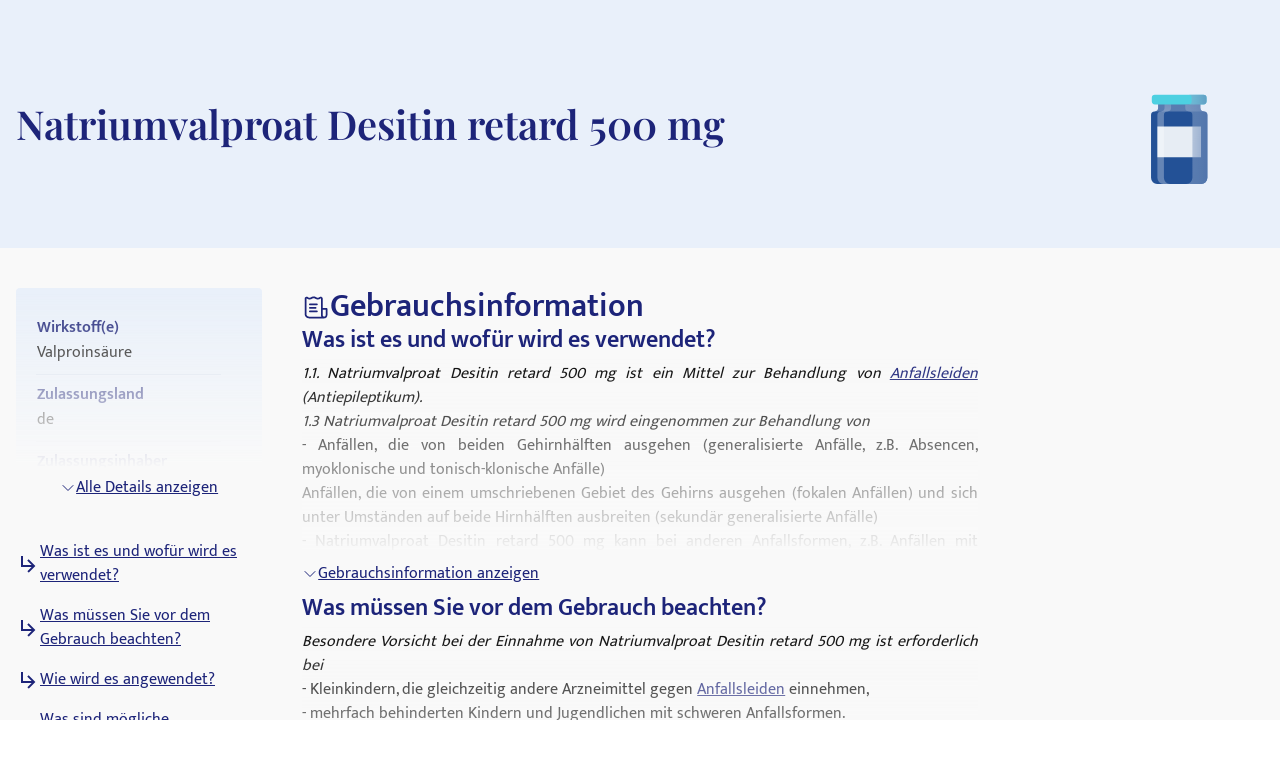

--- FILE ---
content_type: text/html; charset=utf-8
request_url: https://medikamio.com/de-de/medikamente/natriumvalproat-desitin-retard-500-mg/pil
body_size: 64495
content:
<!DOCTYPE html><html  lang="de" data-capo=""><head><meta charset="utf-8">
<meta name="viewport" content="width=device-width, initial-scale=1">
<title>Natriumvalproat Desitin retard 500 mg - Wirkung, Nebenwirkungen</title>
<style>*,:after,:before{border:0 solid #e5e7eb;box-sizing:border-box}:after,:before{--tw-content:""}:host,html{line-height:1.5;-webkit-text-size-adjust:100%;font-family:Mukta,sans-serif;font-feature-settings:normal;font-variation-settings:normal;-moz-tab-size:4;-o-tab-size:4;tab-size:4;-webkit-tap-highlight-color:transparent}body{line-height:inherit;margin:0}hr{border-top-width:1px;color:inherit;height:0}abbr:where([title]){-webkit-text-decoration:underline dotted;text-decoration:underline dotted}h1,h2,h3,h4,h5,h6{font-size:inherit;font-weight:inherit}a{color:inherit;text-decoration:inherit}b,strong{font-weight:bolder}code,kbd,pre,samp{font-family:ui-monospace,SFMono-Regular,Menlo,Monaco,Consolas,Liberation Mono,Courier New,monospace;font-feature-settings:normal;font-size:1em;font-variation-settings:normal}small{font-size:80%}sub,sup{font-size:75%;line-height:0;position:relative;vertical-align:baseline}sub{bottom:-.25em}sup{top:-.5em}table{border-collapse:collapse;border-color:inherit;text-indent:0}button,input,optgroup,select,textarea{color:inherit;font-family:inherit;font-feature-settings:inherit;font-size:100%;font-variation-settings:inherit;font-weight:inherit;line-height:inherit;margin:0;padding:0}button,select{text-transform:none}[type=button],[type=reset],[type=submit],button{-webkit-appearance:button;background-color:transparent;background-image:none}:-moz-focusring{outline:auto}:-moz-ui-invalid{box-shadow:none}progress{vertical-align:baseline}::-webkit-inner-spin-button,::-webkit-outer-spin-button{height:auto}[type=search]{-webkit-appearance:textfield;outline-offset:-2px}::-webkit-search-decoration{-webkit-appearance:none}::-webkit-file-upload-button{-webkit-appearance:button;font:inherit}summary{display:list-item}blockquote,dd,dl,figure,h1,h2,h3,h4,h5,h6,hr,p,pre{margin:0}fieldset{margin:0}fieldset,legend{padding:0}menu,ol,ul{list-style:none;margin:0;padding:0}dialog{padding:0}textarea{resize:vertical}input::-moz-placeholder,textarea::-moz-placeholder{color:#9ca3af;opacity:1}input::placeholder,textarea::placeholder{color:#9ca3af;opacity:1}[role=button],button{cursor:pointer}:disabled{cursor:default}audio,canvas,embed,iframe,img,object,svg,video{display:block;vertical-align:middle}img,video{height:auto;max-width:100%}[hidden]{display:none}[multiple],[type=date],[type=datetime-local],[type=email],[type=month],[type=number],[type=password],[type=search],[type=tel],[type=text],[type=time],[type=url],[type=week],input:where(:not([type])),select,textarea{-webkit-appearance:none;-moz-appearance:none;appearance:none;background-color:#fff;border-color:#6b7280;border-radius:0;border-width:1px;font-size:1rem;line-height:1.5rem;padding:.5rem .75rem;--tw-shadow:0 0 #0000}[multiple]:focus,[type=date]:focus,[type=datetime-local]:focus,[type=email]:focus,[type=month]:focus,[type=number]:focus,[type=password]:focus,[type=search]:focus,[type=tel]:focus,[type=text]:focus,[type=time]:focus,[type=url]:focus,[type=week]:focus,input:where(:not([type])):focus,select:focus,textarea:focus{outline:2px solid transparent;outline-offset:2px;--tw-ring-inset:var(--tw-empty,   );--tw-ring-offset-width:0px;--tw-ring-offset-color:#fff;--tw-ring-color:#2563eb;--tw-ring-offset-shadow:var(--tw-ring-inset) 0 0 0 var(--tw-ring-offset-width) var(--tw-ring-offset-color);--tw-ring-shadow:var(--tw-ring-inset) 0 0 0 calc(1px + var(--tw-ring-offset-width)) var(--tw-ring-color);border-color:#2563eb;box-shadow:var(--tw-ring-offset-shadow),var(--tw-ring-shadow),var(--tw-shadow)}input::-moz-placeholder,textarea::-moz-placeholder{color:#6b7280;opacity:1}input::placeholder,textarea::placeholder{color:#6b7280;opacity:1}::-webkit-datetime-edit-fields-wrapper{padding:0}::-webkit-date-and-time-value{min-height:1.5em;text-align:inherit}::-webkit-datetime-edit{display:inline-flex}::-webkit-datetime-edit,::-webkit-datetime-edit-day-field,::-webkit-datetime-edit-hour-field,::-webkit-datetime-edit-meridiem-field,::-webkit-datetime-edit-millisecond-field,::-webkit-datetime-edit-minute-field,::-webkit-datetime-edit-month-field,::-webkit-datetime-edit-second-field,::-webkit-datetime-edit-year-field{padding-bottom:0;padding-top:0}select{background-image:url("data:image/svg+xml;charset=utf-8,%3Csvg xmlns='http://www.w3.org/2000/svg' fill='none' viewBox='0 0 20 20'%3E%3Cpath stroke='%236b7280' stroke-linecap='round' stroke-linejoin='round' stroke-width='1.5' d='m6 8 4 4 4-4'/%3E%3C/svg%3E");background-position:right .5rem center;background-repeat:no-repeat;background-size:1.5em 1.5em;padding-right:2.5rem;-webkit-print-color-adjust:exact;print-color-adjust:exact}[multiple],[size]:where(select:not([size="1"])){background-image:none;background-position:0 0;background-repeat:unset;background-size:initial;padding-right:.75rem;-webkit-print-color-adjust:unset;print-color-adjust:unset}[type=checkbox],[type=radio]{-webkit-appearance:none;-moz-appearance:none;appearance:none;background-color:#fff;background-origin:border-box;border-color:#6b7280;border-width:1px;color:#2563eb;display:inline-block;flex-shrink:0;height:1rem;padding:0;-webkit-print-color-adjust:exact;print-color-adjust:exact;-webkit-user-select:none;-moz-user-select:none;user-select:none;vertical-align:middle;width:1rem;--tw-shadow:0 0 #0000}[type=checkbox]{border-radius:0}[type=radio]{border-radius:100%}[type=checkbox]:focus,[type=radio]:focus{outline:2px solid transparent;outline-offset:2px;--tw-ring-inset:var(--tw-empty,   );--tw-ring-offset-width:2px;--tw-ring-offset-color:#fff;--tw-ring-color:#2563eb;--tw-ring-offset-shadow:var(--tw-ring-inset) 0 0 0 var(--tw-ring-offset-width) var(--tw-ring-offset-color);--tw-ring-shadow:var(--tw-ring-inset) 0 0 0 calc(2px + var(--tw-ring-offset-width)) var(--tw-ring-color);box-shadow:var(--tw-ring-offset-shadow),var(--tw-ring-shadow),var(--tw-shadow)}[type=checkbox]:checked,[type=radio]:checked{background-color:currentColor;background-position:50%;background-repeat:no-repeat;background-size:100% 100%;border-color:transparent}[type=checkbox]:checked{background-image:url("data:image/svg+xml;charset=utf-8,%3Csvg xmlns='http://www.w3.org/2000/svg' fill='%23fff' viewBox='0 0 16 16'%3E%3Cpath d='M12.207 4.793a1 1 0 0 1 0 1.414l-5 5a1 1 0 0 1-1.414 0l-2-2a1 1 0 0 1 1.414-1.414L6.5 9.086l4.293-4.293a1 1 0 0 1 1.414 0'/%3E%3C/svg%3E")}@media (forced-colors:active) {[type=checkbox]:checked{-webkit-appearance:auto;-moz-appearance:auto;appearance:auto}}[type=radio]:checked{background-image:url("data:image/svg+xml;charset=utf-8,%3Csvg xmlns='http://www.w3.org/2000/svg' fill='%23fff' viewBox='0 0 16 16'%3E%3Ccircle cx='8' cy='8' r='3'/%3E%3C/svg%3E")}@media (forced-colors:active) {[type=radio]:checked{-webkit-appearance:auto;-moz-appearance:auto;appearance:auto}}[type=checkbox]:checked:focus,[type=checkbox]:checked:hover,[type=radio]:checked:focus,[type=radio]:checked:hover{background-color:currentColor;border-color:transparent}[type=checkbox]:indeterminate{background-color:currentColor;background-image:url("data:image/svg+xml;charset=utf-8,%3Csvg xmlns='http://www.w3.org/2000/svg' fill='none' viewBox='0 0 16 16'%3E%3Cpath stroke='%23fff' stroke-linecap='round' stroke-linejoin='round' stroke-width='2' d='M4 8h8'/%3E%3C/svg%3E");background-position:50%;background-repeat:no-repeat;background-size:100% 100%;border-color:transparent}@media (forced-colors:active) {[type=checkbox]:indeterminate{-webkit-appearance:auto;-moz-appearance:auto;appearance:auto}}[type=checkbox]:indeterminate:focus,[type=checkbox]:indeterminate:hover{background-color:currentColor;border-color:transparent}[type=file]{background:unset;border-color:inherit;border-radius:0;border-width:0;font-size:unset;line-height:inherit;padding:0}[type=file]:focus{outline:1px solid ButtonText;outline:1px auto -webkit-focus-ring-color}*,:after,:before{--tw-border-spacing-x:0;--tw-border-spacing-y:0;--tw-translate-x:0;--tw-translate-y:0;--tw-rotate:0;--tw-skew-x:0;--tw-skew-y:0;--tw-scale-x:1;--tw-scale-y:1;--tw-pan-x: ;--tw-pan-y: ;--tw-pinch-zoom: ;--tw-scroll-snap-strictness:proximity;--tw-gradient-from-position: ;--tw-gradient-via-position: ;--tw-gradient-to-position: ;--tw-ordinal: ;--tw-slashed-zero: ;--tw-numeric-figure: ;--tw-numeric-spacing: ;--tw-numeric-fraction: ;--tw-ring-inset: ;--tw-ring-offset-width:0px;--tw-ring-offset-color:#fff;--tw-ring-color:rgba(59,130,246,.5);--tw-ring-offset-shadow:0 0 #0000;--tw-ring-shadow:0 0 #0000;--tw-shadow:0 0 #0000;--tw-shadow-colored:0 0 #0000;--tw-blur: ;--tw-brightness: ;--tw-contrast: ;--tw-grayscale: ;--tw-hue-rotate: ;--tw-invert: ;--tw-saturate: ;--tw-sepia: ;--tw-drop-shadow: ;--tw-backdrop-blur: ;--tw-backdrop-brightness: ;--tw-backdrop-contrast: ;--tw-backdrop-grayscale: ;--tw-backdrop-hue-rotate: ;--tw-backdrop-invert: ;--tw-backdrop-opacity: ;--tw-backdrop-saturate: ;--tw-backdrop-sepia: }::backdrop{--tw-border-spacing-x:0;--tw-border-spacing-y:0;--tw-translate-x:0;--tw-translate-y:0;--tw-rotate:0;--tw-skew-x:0;--tw-skew-y:0;--tw-scale-x:1;--tw-scale-y:1;--tw-pan-x: ;--tw-pan-y: ;--tw-pinch-zoom: ;--tw-scroll-snap-strictness:proximity;--tw-gradient-from-position: ;--tw-gradient-via-position: ;--tw-gradient-to-position: ;--tw-ordinal: ;--tw-slashed-zero: ;--tw-numeric-figure: ;--tw-numeric-spacing: ;--tw-numeric-fraction: ;--tw-ring-inset: ;--tw-ring-offset-width:0px;--tw-ring-offset-color:#fff;--tw-ring-color:rgba(59,130,246,.5);--tw-ring-offset-shadow:0 0 #0000;--tw-ring-shadow:0 0 #0000;--tw-shadow:0 0 #0000;--tw-shadow-colored:0 0 #0000;--tw-blur: ;--tw-brightness: ;--tw-contrast: ;--tw-grayscale: ;--tw-hue-rotate: ;--tw-invert: ;--tw-saturate: ;--tw-sepia: ;--tw-drop-shadow: ;--tw-backdrop-blur: ;--tw-backdrop-brightness: ;--tw-backdrop-contrast: ;--tw-backdrop-grayscale: ;--tw-backdrop-hue-rotate: ;--tw-backdrop-invert: ;--tw-backdrop-opacity: ;--tw-backdrop-saturate: ;--tw-backdrop-sepia: }.container{margin-left:auto;margin-right:auto;padding-left:1rem;padding-right:1rem;width:100%}@media (min-width:640px){.container{max-width:640px}}@media (min-width:768px){.container{max-width:768px}}@media (min-width:1024px){.container{max-width:1024px}}@media (min-width:1280px){.container{max-width:1280px}}@media (min-width:1536px){.container{max-width:1536px}}.sr-only{height:1px;margin:-1px;overflow:hidden;padding:0;position:absolute;width:1px;clip:rect(0,0,0,0);border-width:0;white-space:nowrap}.static{position:static}.fixed{position:fixed}.absolute{position:absolute}.relative{position:relative}.sticky{position:sticky}.bottom-0{bottom:0}.bottom-1{bottom:.25rem}.left-0{left:0}.left-5{left:1.25rem}.right-0{right:0}.right-2{right:.5rem}.right-4{right:1rem}.right-5{right:1.25rem}.top-0{top:0}.top-10{top:2.5rem}.top-12{top:3rem}.top-5{top:1.25rem}.z-0{z-index:0}.z-10{z-index:10}.z-20{z-index:20}.z-\[101\]{z-index:101}.order-1{order:1}.col-span-2{grid-column:span 2/span 2}.float-right{float:right}.float-left{float:left}.m-4{margin:1rem}.mx-auto{margin-left:auto;margin-right:auto}.my-10{margin-bottom:2.5rem;margin-top:2.5rem}.my-3{margin-bottom:.75rem;margin-top:.75rem}.my-4{margin-bottom:1rem;margin-top:1rem}.my-6{margin-bottom:1.5rem;margin-top:1.5rem}.mb-10{margin-bottom:2.5rem}.mb-12{margin-bottom:3rem}.mb-2{margin-bottom:.5rem}.mb-3{margin-bottom:.75rem}.mb-4{margin-bottom:1rem}.mb-5{margin-bottom:1.25rem}.mb-6{margin-bottom:1.5rem}.mb-8{margin-bottom:2rem}.ml-1{margin-left:.25rem}.ml-2{margin-left:.5rem}.ml-4{margin-left:1rem}.ml-6{margin-left:1.5rem}.mr-1{margin-right:.25rem}.mr-10{margin-right:2.5rem}.mr-2{margin-right:.5rem}.mr-6{margin-right:1.5rem}.mt-1{margin-top:.25rem}.mt-10{margin-top:2.5rem}.mt-16{margin-top:4rem}.mt-2{margin-top:.5rem}.mt-3{margin-top:.75rem}.mt-3\.5{margin-top:.875rem}.mt-4{margin-top:1rem}.mt-5{margin-top:1.25rem}.mt-6{margin-top:1.5rem}.mt-8{margin-top:2rem}.block{display:block}.inline-block{display:inline-block}.flex{display:flex}.table{display:table}.grid{display:grid}.hidden{display:none}.aspect-video{aspect-ratio:16/9}.size-6{height:1.5rem;width:1.5rem}.\!h-\[32px\]{height:32px!important}.h-10{height:2.5rem}.h-4{height:1rem}.h-6{height:1.5rem}.h-7{height:1.75rem}.h-8{height:2rem}.h-\[100px\]{height:100px}.h-\[120px\]{height:120px}.h-\[130px\]{height:130px}.h-\[13px\]{height:13px}.h-\[144px\]{height:144px}.h-\[180px\]{height:180px}.h-\[200px\]{height:200px}.h-\[300px\]{height:300px}.h-\[32px\]{height:32px}.h-\[340px\]{height:340px}.h-\[50px\]{height:50px}.h-\[52px\]{height:52px}.h-\[60px\]{height:60px}.h-\[620px\]{height:620px}.h-\[72px\]{height:72px}.h-\[80px\]{height:80px}.h-\[85px\]{height:85px}.h-full{height:100%}.h-screen{height:100vh}.max-h-0{max-height:0}.max-h-\[200px\]{max-height:200px}.max-h-\[400px\]{max-height:400px}.max-h-\[5000px\]{max-height:5000px}.min-h-screen{min-height:100vh}.w-1\/4{width:25%}.w-10{width:2.5rem}.w-3\/4{width:75%}.w-4{width:1rem}.w-40{width:10rem}.w-5\/12{width:41.666667%}.w-6{width:1.5rem}.w-7{width:1.75rem}.w-8{width:2rem}.w-\[100px\]{width:100px}.w-\[120px\]{width:120px}.w-\[13px\]{width:13px}.w-\[144px\]{width:144px}.w-\[160px\]{width:160px}.w-\[180px\]{width:180px}.w-\[500px\]{width:500px}.w-\[50px\]{width:50px}.w-\[52px\]{width:52px}.w-\[60px\]{width:60px}.w-\[80\%\]{width:80%}.w-\[80px\]{width:80px}.w-auto{width:auto}.w-full{width:100%}.w-screen{width:100vw}.max-w-\[1536px\]{max-width:1536px}.max-w-\[320px\]{max-width:320px}.max-w-\[480px\]{max-width:480px}.max-w-\[720px\]{max-width:720px}.max-w-screen-md{max-width:768px}.flex-1{flex:1 1 0%}.flex-shrink{flex-shrink:1}.flex-shrink-0{flex-shrink:0}.flex-grow{flex-grow:1}.origin-top-right{transform-origin:top right}.translate-x-\[1\.5px\]{--tw-translate-x:1.5px}.rotate-180,.translate-x-\[1\.5px\]{transform:translate(var(--tw-translate-x),var(--tw-translate-y)) rotate(var(--tw-rotate)) skewX(var(--tw-skew-x)) skewY(var(--tw-skew-y)) scaleX(var(--tw-scale-x)) scaleY(var(--tw-scale-y))}.rotate-180{--tw-rotate:180deg}.transform{transform:translate(var(--tw-translate-x),var(--tw-translate-y)) rotate(var(--tw-rotate)) skewX(var(--tw-skew-x)) skewY(var(--tw-skew-y)) scaleX(var(--tw-scale-x)) scaleY(var(--tw-scale-y))}.transform-gpu{transform:translate3d(var(--tw-translate-x),var(--tw-translate-y),0) rotate(var(--tw-rotate)) skewX(var(--tw-skew-x)) skewY(var(--tw-skew-y)) scaleX(var(--tw-scale-x)) scaleY(var(--tw-scale-y))}.cursor-pointer{cursor:pointer}.select-none{-webkit-user-select:none;-moz-user-select:none;user-select:none}.snap-x{scroll-snap-type:x var(--tw-scroll-snap-strictness)}.snap-start{scroll-snap-align:start}.snap-center{scroll-snap-align:center}.list-outside{list-style-position:outside}.grid-cols-2{grid-template-columns:repeat(2,minmax(0,1fr))}.grid-cols-3{grid-template-columns:repeat(3,minmax(0,1fr))}.flex-row-reverse{flex-direction:row-reverse}.flex-col{flex-direction:column}.flex-col-reverse{flex-direction:column-reverse}.flex-wrap{flex-wrap:wrap}.items-start{align-items:flex-start}.items-center{align-items:center}.items-stretch{align-items:stretch}.\!justify-start{justify-content:flex-start!important}.justify-start{justify-content:flex-start}.justify-end{justify-content:flex-end}.justify-center{justify-content:center}.justify-between{justify-content:space-between}.gap-10{gap:2.5rem}.gap-2{gap:.5rem}.gap-3{gap:.75rem}.gap-4{gap:1rem}.gap-5{gap:1.25rem}.gap-6{gap:1.5rem}.gap-8{gap:2rem}.space-x-4>:not([hidden])~:not([hidden]){--tw-space-x-reverse:0;margin-left:calc(1rem*(1 - var(--tw-space-x-reverse)));margin-right:calc(1rem*var(--tw-space-x-reverse))}.space-y-4>:not([hidden])~:not([hidden]){--tw-space-y-reverse:0;margin-bottom:calc(1rem*var(--tw-space-y-reverse));margin-top:calc(1rem*(1 - var(--tw-space-y-reverse)))}.self-end{align-self:flex-end}.overflow-hidden{overflow:hidden}.overflow-x-scroll{overflow-x:scroll}.overflow-y-scroll{overflow-y:scroll}.rounded{border-radius:.25rem}.rounded-full{border-radius:9999px}.rounded-md{border-radius:.375rem}.rounded-sm{border-radius:.125rem}.border{border-width:1px}.border-b{border-bottom-width:1px}.border-r{border-right-width:1px}.border-none{border-style:none}.border-blue-dark{--tw-border-opacity:1;border-color:rgb(29 36 121/var(--tw-border-opacity))}.border-blue-light{--tw-border-opacity:1;border-color:rgb(233 240 250/var(--tw-border-opacity))}.border-gray-light{--tw-border-opacity:1;border-color:rgb(217 226 239/var(--tw-border-opacity))}.border-gray-medium{--tw-border-opacity:1;border-color:rgb(141 143 171/var(--tw-border-opacity))}.border-petrol{--tw-border-opacity:1;border-color:rgb(71 112 129/var(--tw-border-opacity))}.border-transparent{border-color:transparent}.border-opacity-20{--tw-border-opacity:0.2}.bg-background{--tw-bg-opacity:1;background-color:rgb(249 249 249/var(--tw-bg-opacity))}.bg-blue-200{--tw-bg-opacity:1;background-color:rgb(191 219 254/var(--tw-bg-opacity))}.bg-blue-dark{--tw-bg-opacity:1;background-color:rgb(29 36 121/var(--tw-bg-opacity))}.bg-blue-light{--tw-bg-opacity:1;background-color:rgb(233 240 250/var(--tw-bg-opacity))}.bg-gray-light{--tw-bg-opacity:1;background-color:rgb(217 226 239/var(--tw-bg-opacity))}.bg-petrol{--tw-bg-opacity:1;background-color:rgb(71 112 129/var(--tw-bg-opacity))}.bg-transparent{background-color:transparent}.bg-white{--tw-bg-opacity:1;background-color:rgb(255 255 255/var(--tw-bg-opacity))}.bg-gradient-to-b{background-image:linear-gradient(to bottom,var(--tw-gradient-stops))}.from-transparent{--tw-gradient-from:transparent var(--tw-gradient-from-position);--tw-gradient-to:transparent var(--tw-gradient-to-position);--tw-gradient-stops:var(--tw-gradient-from),var(--tw-gradient-to)}.to-background{--tw-gradient-to:#f9f9f9 var(--tw-gradient-to-position)}.\!object-contain{-o-object-fit:contain!important;object-fit:contain!important}.object-contain{-o-object-fit:contain;object-fit:contain}.object-cover{-o-object-fit:cover;object-fit:cover}.p-10{padding:2.5rem}.p-2{padding:.5rem}.p-3{padding:.75rem}.p-4{padding:1rem}.p-5{padding:1.25rem}.p-6{padding:1.5rem}.\!px-4{padding-left:1rem!important;padding-right:1rem!important}.px-1{padding-left:.25rem;padding-right:.25rem}.px-1\.5{padding-left:.375rem;padding-right:.375rem}.px-10{padding-left:2.5rem;padding-right:2.5rem}.px-2{padding-left:.5rem;padding-right:.5rem}.px-3{padding-left:.75rem;padding-right:.75rem}.px-4{padding-left:1rem;padding-right:1rem}.px-6{padding-left:1.5rem;padding-right:1.5rem}.px-8{padding-left:2rem;padding-right:2rem}.py-1{padding-bottom:.25rem;padding-top:.25rem}.py-10{padding-bottom:2.5rem;padding-top:2.5rem}.py-2{padding-bottom:.5rem;padding-top:.5rem}.py-20{padding-bottom:5rem;padding-top:5rem}.py-3{padding-bottom:.75rem;padding-top:.75rem}.py-4{padding-bottom:1rem;padding-top:1rem}.py-40{padding-bottom:10rem;padding-top:10rem}.py-5{padding-bottom:1.25rem;padding-top:1.25rem}.py-6{padding-bottom:1.5rem;padding-top:1.5rem}.py-8{padding-bottom:2rem;padding-top:2rem}.pb-0{padding-bottom:0}.pb-2{padding-bottom:.5rem}.pb-4{padding-bottom:1rem}.pl-4{padding-left:1rem}.pl-6{padding-left:1.5rem}.pr-2{padding-right:.5rem}.pt-10{padding-top:2.5rem}.pt-4{padding-top:1rem}.pt-\[80px\]{padding-top:80px}.text-left{text-align:left}.text-center{text-align:center}.text-right{text-align:right}.font-serif{font-family:Playfair Display,serif}.\!text-p-14{font-size:14px!important;font-weight:400!important;line-height:21px!important}.text-base{font-size:16px;font-weight:400;line-height:24px}.text-h1-mobile{font-size:28px;font-weight:700;line-height:120%}.text-h2{font-size:32px;font-weight:600;line-height:120%}.text-h2-mobile{font-size:24px;font-weight:700;line-height:120%}.text-h3{font-size:24px;font-weight:600;line-height:28px}.text-h3-mobile{font-size:20px;font-weight:700;line-height:120%}.text-h4{font-size:20px;font-weight:600;line-height:24px}.text-h4-mobile{font-size:18px;font-weight:600;line-height:120%}.text-h5{line-height:140%}.text-h5,.text-h5-mobile{font-size:16px;font-weight:600}.text-h5-mobile{line-height:120%}.text-h6{font-size:14px;font-weight:600;line-height:140%}.text-header{font-size:20px;font-weight:400;line-height:140%}.text-lg{font-size:1.125rem;line-height:1.75rem}.text-p-14{font-size:14px;font-weight:400;line-height:21px}.text-sm{font-size:.875rem;line-height:1.25rem}.font-normal{font-weight:400}.font-semibold{font-weight:600}.\!text-white{--tw-text-opacity:1!important;color:rgb(255 255 255/var(--tw-text-opacity))!important}.text-black{--tw-text-opacity:1;color:rgb(0 0 0/var(--tw-text-opacity))}.text-blue-600{--tw-text-opacity:1;color:rgb(37 99 235/var(--tw-text-opacity))}.text-blue-dark{--tw-text-opacity:1;color:rgb(29 36 121/var(--tw-text-opacity))}.text-gray-600{--tw-text-opacity:1;color:rgb(75 85 99/var(--tw-text-opacity))}.text-gray-700{--tw-text-opacity:1;color:rgb(55 65 81/var(--tw-text-opacity))}.text-gray-900{--tw-text-opacity:1;color:rgb(17 24 39/var(--tw-text-opacity))}.text-gray-dark{--tw-text-opacity:1;color:rgb(74 74 74/var(--tw-text-opacity))}.text-gray-medium{--tw-text-opacity:1;color:rgb(141 143 171/var(--tw-text-opacity))}.text-petrol{--tw-text-opacity:1;color:rgb(71 112 129/var(--tw-text-opacity))}.text-white{--tw-text-opacity:1;color:rgb(255 255 255/var(--tw-text-opacity))}.underline{text-decoration-line:underline}.placeholder-blue-dark::-moz-placeholder{--tw-placeholder-opacity:1;color:rgb(29 36 121/var(--tw-placeholder-opacity))}.placeholder-blue-dark::placeholder{--tw-placeholder-opacity:1;color:rgb(29 36 121/var(--tw-placeholder-opacity))}.placeholder-opacity-70::-moz-placeholder{--tw-placeholder-opacity:0.7}.placeholder-opacity-70::placeholder{--tw-placeholder-opacity:0.7}.shadow{--tw-shadow:0 1px 3px 0 rgba(0,0,0,.1),0 1px 2px -1px rgba(0,0,0,.1);--tw-shadow-colored:0 1px 3px 0 var(--tw-shadow-color),0 1px 2px -1px var(--tw-shadow-color)}.shadow,.shadow-lg{box-shadow:var(--tw-ring-offset-shadow,0 0 #0000),var(--tw-ring-shadow,0 0 #0000),var(--tw-shadow)}.shadow-lg{--tw-shadow:0 10px 15px -3px rgba(0,0,0,.1),0 4px 6px -4px rgba(0,0,0,.1);--tw-shadow-colored:0 10px 15px -3px var(--tw-shadow-color),0 4px 6px -4px var(--tw-shadow-color)}.outline{outline-style:solid}.ring-1{--tw-ring-offset-shadow:var(--tw-ring-inset) 0 0 0 var(--tw-ring-offset-width) var(--tw-ring-offset-color);--tw-ring-shadow:var(--tw-ring-inset) 0 0 0 calc(1px + var(--tw-ring-offset-width)) var(--tw-ring-color);box-shadow:var(--tw-ring-offset-shadow),var(--tw-ring-shadow),var(--tw-shadow,0 0 #0000)}.ring-black{--tw-ring-opacity:1;--tw-ring-color:rgb(0 0 0/var(--tw-ring-opacity))}.ring-opacity-5{--tw-ring-opacity:0.05}.filter{filter:var(--tw-blur) var(--tw-brightness) var(--tw-contrast) var(--tw-grayscale) var(--tw-hue-rotate) var(--tw-invert) var(--tw-saturate) var(--tw-sepia) var(--tw-drop-shadow)}.transition{transition-duration:.15s;transition-property:color,background-color,border-color,text-decoration-color,fill,stroke,opacity,box-shadow,transform,filter,-webkit-backdrop-filter;transition-property:color,background-color,border-color,text-decoration-color,fill,stroke,opacity,box-shadow,transform,filter,backdrop-filter;transition-property:color,background-color,border-color,text-decoration-color,fill,stroke,opacity,box-shadow,transform,filter,backdrop-filter,-webkit-backdrop-filter;transition-timing-function:cubic-bezier(.4,0,.2,1)}.duration-300{transition-duration:.3s}html{-webkit-font-smoothing:antialiased}.hover\:text-blue-800:hover{--tw-text-opacity:1;color:rgb(30 64 175/var(--tw-text-opacity))}.hover\:text-blue-dark:hover{--tw-text-opacity:1;color:rgb(29 36 121/var(--tw-text-opacity))}.focus\:border-0:focus{border-width:0}.focus\:outline-none:focus{outline:2px solid transparent;outline-offset:2px}.focus\:outline-0:focus{outline-width:0}.focus\:ring-0:focus{--tw-ring-offset-shadow:var(--tw-ring-inset) 0 0 0 var(--tw-ring-offset-width) var(--tw-ring-offset-color);--tw-ring-shadow:var(--tw-ring-inset) 0 0 0 calc(var(--tw-ring-offset-width)) var(--tw-ring-color);box-shadow:var(--tw-ring-offset-shadow),var(--tw-ring-shadow),var(--tw-shadow,0 0 #0000)}.group:hover .group-hover\:scale-110{--tw-scale-x:1.1;--tw-scale-y:1.1;transform:translate(var(--tw-translate-x),var(--tw-translate-y)) rotate(var(--tw-rotate)) skewX(var(--tw-skew-x)) skewY(var(--tw-skew-y)) scaleX(var(--tw-scale-x)) scaleY(var(--tw-scale-y))}@media (min-width:768px){.md\:col-span-1{grid-column:span 1/span 1}.md\:block{display:block}.md\:flex{display:flex}.md\:grid{display:grid}.md\:hidden{display:none}.md\:aspect-video{aspect-ratio:16/9}.md\:h-\[100px\]{height:100px}.md\:h-full{height:100%}.md\:w-1\/2{width:50%}.md\:w-3\/4{width:75%}.md\:w-\[100px\]{width:100px}.md\:w-\[130px\]{width:130px}.md\:w-auto{width:auto}.md\:w-full{width:100%}.md\:min-w-\[250px\]{min-width:250px}.md\:max-w-\[33\%\]{max-width:33%}.md\:grid-cols-2{grid-template-columns:repeat(2,minmax(0,1fr))}.md\:grid-cols-3{grid-template-columns:repeat(3,minmax(0,1fr))}.md\:flex-row{flex-direction:row}.md\:flex-col{flex-direction:column}.md\:items-start{align-items:flex-start}.md\:items-center{align-items:center}.md\:justify-end{justify-content:flex-end}.md\:justify-center{justify-content:center}.md\:gap-0{gap:0}.md\:gap-10{gap:2.5rem}.md\:gap-16{gap:4rem}.md\:gap-8{gap:2rem}.md\:overflow-hidden{overflow:hidden}.md\:p-5{padding:1.25rem}.md\:px-4{padding-left:1rem;padding-right:1rem}.md\:px-6{padding-left:1.5rem;padding-right:1.5rem}.md\:py-12{padding-bottom:3rem;padding-top:3rem}.md\:py-16{padding-bottom:4rem;padding-top:4rem}.md\:py-2{padding-bottom:.5rem;padding-top:.5rem}.md\:py-4{padding-bottom:1rem;padding-top:1rem}.md\:font-serif{font-family:Playfair Display,serif}.md\:text-h1{font-size:40px}.md\:text-h1,.md\:text-h2{font-weight:600;line-height:120%}.md\:text-h2{font-size:32px}.md\:text-h3{font-size:24px;font-weight:600;line-height:28px}.md\:text-h4{font-size:20px;font-weight:600;line-height:24px}.md\:text-h5{font-size:16px;font-weight:600;line-height:140%}}@media (min-width:1024px){.lg\:absolute{position:absolute}.lg\:col-span-2{grid-column:span 2/span 2}.lg\:col-span-5{grid-column:span 5/span 5}.lg\:row-span-2{grid-row:span 2/span 2}.lg\:mt-0{margin-top:0}.lg\:mt-10{margin-top:2.5rem}.lg\:block{display:block}.lg\:flex{display:flex}.lg\:hidden{display:none}.lg\:h-\[200px\]{height:200px}.lg\:h-\[80px\]{height:80px}.lg\:h-full{height:100%}.lg\:w-\[400px\]{width:400px}.lg\:w-auto{width:auto}.lg\:max-w-\[320px\]{max-width:320px}.lg\:max-w-\[80\%\]{max-width:80%}.lg\:grid-cols-2{grid-template-columns:repeat(2,minmax(0,1fr))}.lg\:grid-cols-3{grid-template-columns:repeat(3,minmax(0,1fr))}.lg\:grid-cols-4{grid-template-columns:repeat(4,minmax(0,1fr))}.lg\:grid-cols-5{grid-template-columns:repeat(5,minmax(0,1fr))}.lg\:grid-cols-9{grid-template-columns:repeat(9,minmax(0,1fr))}.lg\:flex-row{flex-direction:row}.lg\:items-center{align-items:center}.lg\:justify-center{justify-content:center}.lg\:gap-20{gap:5rem}.lg\:gap-6{gap:1.5rem}.lg\:gap-8{gap:2rem}.lg\:border-t{border-top-width:1px}.lg\:border-none{border-style:none}.lg\:bg-transparent{background-color:transparent}.lg\:bg-white{--tw-bg-opacity:1;background-color:rgb(255 255 255/var(--tw-bg-opacity))}.lg\:p-2{padding:.5rem}.lg\:p-2\.5{padding:.625rem}.lg\:p-6{padding:1.5rem}.lg\:px-6{padding-left:1.5rem;padding-right:1.5rem}.lg\:py-20{padding-bottom:5rem;padding-top:5rem}.lg\:py-4{padding-bottom:1rem;padding-top:1rem}.lg\:py-7{padding-bottom:1.75rem;padding-top:1.75rem}.lg\:py-8{padding-bottom:2rem;padding-top:2rem}.lg\:pt-0{padding-top:0}.lg\:pt-\[115px\]{padding-top:115px}.lg\:text-h1{font-size:40px}.lg\:text-h1,.lg\:text-h2{font-weight:600;line-height:120%}.lg\:text-h2{font-size:32px}.lg\:text-h4{font-size:20px;font-weight:600;line-height:24px}.lg\:text-blue-dark{--tw-text-opacity:1;color:rgb(29 36 121/var(--tw-text-opacity))}}@media (min-width:1280px){.xl\:inline{display:inline}.xl\:w-\[600px\]{width:600px}.xl\:min-w-\[300px\]{min-width:300px}.xl\:gap-16{gap:4rem}}@media (min-width:1536px){.\32xl\:grid-cols-2{grid-template-columns:repeat(2,minmax(0,1fr))}}</style>
<style>@charset "UTF-8";.content-container{max-width:1000px!important}.content h1:first-child,.content h2:first-child,.content h3:first-child,.content h4:first-child,.content h5:first-child{margin-top:0}.content a{text-decoration-line:underline}.content a,.content h1{--tw-text-opacity:1;color:rgb(29 36 121/var(--tw-text-opacity))}.content h1{font-size:28px;font-weight:700;line-height:120%;margin-bottom:.5rem;margin-top:1rem}@media (min-width:768px){.content h1{font-size:40px;font-weight:600;line-height:120%}}.content h2{font-size:24px;font-weight:700;line-height:120%;margin-bottom:1rem;margin-top:2rem;--tw-text-opacity:1;color:rgb(29 36 121/var(--tw-text-opacity))}@media (min-width:768px){.content h2{font-size:32px;font-weight:600;line-height:120%}}.content h3{font-size:20px;font-weight:700;line-height:120%;margin-bottom:.5rem;margin-top:1rem;--tw-text-opacity:1;color:rgb(29 36 121/var(--tw-text-opacity))}@media (min-width:768px){.content h3{font-size:24px;font-weight:600;line-height:28px}}.content h4{font-size:18px;font-weight:600;line-height:120%;margin-bottom:.5rem;margin-top:.75rem;--tw-text-opacity:1;color:rgb(29 36 121/var(--tw-text-opacity))}@media (min-width:768px){.content h4{font-size:20px;font-weight:600;line-height:24px}}.content h5{font-size:16px;font-weight:600;line-height:120%;margin-bottom:.5rem;margin-top:.5rem;--tw-text-opacity:1;color:rgb(29 36 121/var(--tw-text-opacity))}@media (min-width:768px){.content h5{font-size:16px;font-weight:600;line-height:140%}}.content p{margin-bottom:.5rem;margin-top:.5rem;text-align:justify}.content ol,.content table,.content ul{margin-bottom:1rem;margin-top:1rem}.content table{width:100%}.content blockquote{margin-bottom:.5rem;margin-top:.5rem;position:relative;--tw-bg-opacity:1;background-color:rgb(233 240 250/var(--tw-bg-opacity));font-style:italic;padding:.5rem 2rem}.content blockquote:before{background-image:url("data:image/svg+xml;charset=utf-8,%3Csvg xmlns='http://www.w3.org/2000/svg' width='17' height='14' fill='none' viewBox='0 0 17 14'%3E%3Cpath fill='%231D2479' d='M4.04 6.52q1.32.28 2.04 1.2.72.88.72 2.16T6 12.12q-.8.92-2.36.92-.6 0-1.28-.24A3 3 0 0 1 1.2 12q-.52-.6-.88-1.52Q0 9.56 0 8.24q0-1.36.44-2.6a8.7 8.7 0 0 1 1.2-2.32Q2.4 2.24 3.36 1.4t2-1.4l1.52 2.08a7.9 7.9 0 0 0-2.2 1.8A5.47 5.47 0 0 0 3.44 6.4zm9.44 0q1.32.28 2.04 1.2.72.88.72 2.16t-.8 2.24q-.8.92-2.36.92-.6 0-1.24-.24a3 3 0 0 1-1.16-.8q-.52-.6-.88-1.52-.32-.92-.32-2.24 0-1.36.44-2.6a9.4 9.4 0 0 1 1.16-2.32q.76-1.08 1.72-1.92t2-1.4l1.52 2.08a8.7 8.7 0 0 0-2.2 1.8 5.47 5.47 0 0 0-1.24 2.52z'/%3E%3C/svg%3E");background-repeat:no-repeat;bottom:0;content:"";display:block;height:1.25rem;left:.5rem;position:absolute;top:1rem;width:1.25rem}.content ol,.content ul{list-style:none}.content ol li,.content ul li{--tw-bg-opacity:1;background-color:rgb(233 240 250/var(--tw-bg-opacity));display:block;padding:6px 23px 6px 60px;position:relative}.content ol{counter-reset:counter}.content ol li{counter-increment:counter}.content ol li:before{--tw-bg-opacity:1;align-items:center;background-color:rgb(29 36 121/var(--tw-bg-opacity));color:#fff;content:counter(counter);display:flex;font-size:14px;font-weight:700;justify-content:center;position:absolute;--size:20px;height:var(--size);left:22px;line-height:var(--size);text-align:center;top:calc(50% - 10px);width:var(--size)}.content ul li:before{--tw-text-opacity:1;color:rgb(29 36 121/var(--tw-text-opacity));content:"◆";display:flex;height:100%;left:25px;position:absolute;top:0;width:60px;--align-items:center;--padding-top:0;align-items:var(--align-items);padding-top:var(--padding-top)}.content ul ul li:before{background-image:url("data:image/svg+xml;charset=utf-8,%3Csvg xmlns='http://www.w3.org/2000/svg' width='15' height='2' fill='none' viewBox='0 0 1 2'%3E%3Cpath fill='%231D2479' d='M0 0h15v2H0z'/%3E%3C/svg%3E");background-position:50%;background-repeat:no-repeat;background-size:90%;content:"";display:block;float:left;height:1em;margin-left:5px;top:50%;transform:translateY(-50%);transition:background-size .3s;-webkit-transition:background-size .3s;width:15px}.scrollbar-hide::-webkit-scrollbar{display:none}.scrollbar-hide{-ms-overflow-style:none;scrollbar-width:none}</style>
<style>@font-face{font-display:swap;font-family:Mukta;font-style:normal;font-weight:400;src:url(/_nuxt/Mukta-400-1.E-N4UH8Z.woff2) format("woff2");unicode-range:u+0900-097f,u+1cd0-1cf9,u+200c-200d,u+20a8,u+20b9,u+20f0,u+25cc,u+a830-a839,u+a8e0-a8ff,u+11b00-11b09}@font-face{font-display:swap;font-family:Mukta;font-style:normal;font-weight:400;src:url(/_nuxt/Mukta-400-2.DZLm6LIP.woff2) format("woff2");unicode-range:u+0100-02af,u+0304,u+0308,u+0329,u+1e00-1e9f,u+1ef2-1eff,u+2020,u+20a0-20ab,u+20ad-20c0,u+2113,u+2c60-2c7f,u+a720-a7ff}@font-face{font-display:swap;font-family:Mukta;font-style:normal;font-weight:400;src:url(/_nuxt/Mukta-400-3.D2pDlrOH.woff2) format("woff2");unicode-range:u+00??,u+0131,u+0152-0153,u+02bb-02bc,u+02c6,u+02da,u+02dc,u+0304,u+0308,u+0329,u+2000-206f,u+2074,u+20ac,u+2122,u+2191,u+2193,u+2212,u+2215,u+feff,u+fffd}@font-face{font-display:swap;font-family:Mukta;font-style:normal;font-weight:600;src:url(/_nuxt/Mukta-600-4.jqxTiceK.woff2) format("woff2");unicode-range:u+0900-097f,u+1cd0-1cf9,u+200c-200d,u+20a8,u+20b9,u+20f0,u+25cc,u+a830-a839,u+a8e0-a8ff,u+11b00-11b09}@font-face{font-display:swap;font-family:Mukta;font-style:normal;font-weight:600;src:url(/_nuxt/Mukta-600-5.DMgjrAJz.woff2) format("woff2");unicode-range:u+0100-02af,u+0304,u+0308,u+0329,u+1e00-1e9f,u+1ef2-1eff,u+2020,u+20a0-20ab,u+20ad-20c0,u+2113,u+2c60-2c7f,u+a720-a7ff}@font-face{font-display:swap;font-family:Mukta;font-style:normal;font-weight:600;src:url(/_nuxt/Mukta-600-6.Bz-fyKhk.woff2) format("woff2");unicode-range:u+00??,u+0131,u+0152-0153,u+02bb-02bc,u+02c6,u+02da,u+02dc,u+0304,u+0308,u+0329,u+2000-206f,u+2074,u+20ac,u+2122,u+2191,u+2193,u+2212,u+2215,u+feff,u+fffd}@font-face{font-display:swap;font-family:Playfair Display;font-style:normal;font-weight:600;src:url(/_nuxt/Playfair_Display-600-7.Drpg-LIA.woff2) format("woff2");unicode-range:u+0301,u+0400-045f,u+0490-0491,u+04b0-04b1,u+2116}@font-face{font-display:swap;font-family:Playfair Display;font-style:normal;font-weight:600;src:url(/_nuxt/Playfair_Display-600-8.CabOgJsX.woff2) format("woff2");unicode-range:u+0102-0103,u+0110-0111,u+0128-0129,u+0168-0169,u+01a0-01a1,u+01af-01b0,u+0300-0301,u+0303-0304,u+0308-0309,u+0323,u+0329,u+1ea0-1ef9,u+20ab}@font-face{font-display:swap;font-family:Playfair Display;font-style:normal;font-weight:600;src:url(/_nuxt/Playfair_Display-600-9.Ce0DF62x.woff2) format("woff2");unicode-range:u+0100-02af,u+0304,u+0308,u+0329,u+1e00-1e9f,u+1ef2-1eff,u+2020,u+20a0-20ab,u+20ad-20c0,u+2113,u+2c60-2c7f,u+a720-a7ff}@font-face{font-display:swap;font-family:Playfair Display;font-style:normal;font-weight:600;src:url(/_nuxt/Playfair_Display-600-10.CHZ-UWfP.woff2) format("woff2");unicode-range:u+00??,u+0131,u+0152-0153,u+02bb-02bc,u+02c6,u+02da,u+02dc,u+0304,u+0308,u+0329,u+2000-206f,u+2074,u+20ac,u+2122,u+2191,u+2193,u+2212,u+2215,u+feff,u+fffd}</style>
<style>.image-placeholder{height:0;position:relative;width:100%}.image-placeholder img{height:100%;left:0;-o-object-fit:cover;object-fit:cover;position:absolute;top:0;width:100%}</style>
<style>.category-title[data-v-238d72fe]{font-size:20px;font-weight:600;line-height:24px;margin-bottom:1rem;--tw-text-opacity:1;color:rgb(29 36 121/var(--tw-text-opacity))}.category-hits .category-title[data-v-238d72fe]:not(:first-child){margin-top:30px}.category-hits .category-items[data-v-238d72fe]{color:#000;font-size:14px}.category-hits .category-items a[data-v-238d72fe]{align-items:center;color:#000;display:block;font-weight:500;margin:13px 0}.category-hits .category-items a span[data-v-238d72fe],.category-hits .category-items a[data-v-238d72fe]:hover{--tw-text-opacity:1;color:rgb(29 36 121/var(--tw-text-opacity))}.category-hits .category-items a span[data-v-238d72fe]{border:1px solid red;border-radius:5px;display:inline-block;margin-left:6px;padding:0 12px}.product-title[data-v-238d72fe]{font-size:16px;font-weight:700;--tw-text-opacity:1;color:rgb(29 36 121/var(--tw-text-opacity))}@media (max-width:760px){.product-title[data-v-238d72fe]{color:#000;font-size:14px}}.product-subtitle[data-v-238d72fe]{font-size:14px;--tw-text-opacity:1;color:rgb(29 36 121/var(--tw-text-opacity))}.product img[data-v-238d72fe]{flex-shrink:0;height:80px;margin-right:25px;width:80px}.dropdown-item[data-v-238d72fe]{padding:0!important}.dropdown-content[data-v-238d72fe]{max-height:620px;overflow:hidden;overflow-y:scroll;padding:30px;width:1000px;-ms-overflow-style:none;scrollbar-width:none}@media (max-width:760px){.dropdown-content[data-v-238d72fe]{padding:10px;width:auto}}.dropdown-content[data-v-238d72fe]::-webkit-scrollbar{display:none}.navbar-search-container .search-input[data-v-238d72fe]{outline:none;padding-left:40px;width:300px}.navbar-search-container .search-icon[data-v-238d72fe]{align-items:center;display:flex;font-size:16px;height:18px;justify-content:center;left:10px;position:absolute;top:15px;--tw-text-opacity:1;color:rgb(29 36 121/var(--tw-text-opacity))}.post img[data-v-238d72fe]{border-radius:5px}.search-container input[data-v-238d72fe]{background-color:#fff;border:none;border-radius:3px 0 0 3px;color:#000;font-size:16px;line-height:19px;padding-left:5px;width:260px}.search-container input[data-v-238d72fe]:focus{outline:none}</style>
<style>@media (min-width:1024px){.burguer-button[data-v-62bc9769]{display:none!important}}.burguer-button[data-v-62bc9769]{align-items:center;-webkit-appearance:none;-moz-appearance:none;appearance:none;background:none;border:none;cursor:pointer;display:flex;flex-direction:column;justify-content:center;outline:none;padding:0}.burguer-button>.bar[data-v-62bc9769]{background-color:#2f3b41;display:block;transition:opacity .2s ease-in,transform .2s ease-out}.burguer-button>.bar[data-v-62bc9769]:first-child{transform:translateY(-75%)}.burguer-button>.bar[data-v-62bc9769]:nth-child(2){margin:3px 0}.burguer-button>.bar[data-v-62bc9769]:nth-child(3){transform:translateY(75%)}.burguer-button.-active>.bar[data-v-62bc9769]:nth-child(2){margin:0;opacity:0}.burguer-button.-active>.bar[data-v-62bc9769]:first-child{transform:translateY(100%) rotate(45deg)}.burguer-button.-active>.bar[data-v-62bc9769]:nth-child(3){transform:translateY(-100%) rotate(-45deg)}</style>
<style>.overlay[data-v-8e51bf82]{height:100%;left:0;overflow-x:hidden;position:fixed;top:0;transition:.5s;width:0;z-index:100}.overlay-content[data-v-8e51bf82]{width:100%}</style>
<style>.store-badge[data-v-fbe1839f]{height:40px}</style>
<link rel="stylesheet" href="/_nuxt/entry.C_nvDnM5.css">
<link rel="stylesheet" href="/_nuxt/content-model.efr-3v66.css">
<link rel="modulepreload" as="script" crossorigin href="/_nuxt/CnR_xd-V.js">
<link rel="modulepreload" as="script" crossorigin href="/_nuxt/BLk29agg.js">
<link rel="modulepreload" as="script" crossorigin href="/_nuxt/DVGg2whs.js">
<link rel="modulepreload" as="script" crossorigin href="/_nuxt/BmuB_yXr.js">
<link rel="modulepreload" as="script" crossorigin href="/_nuxt/CCoBuHFS.js">
<link rel="modulepreload" as="script" crossorigin href="/_nuxt/DR-DJ1Xt.js">
<link rel="modulepreload" as="script" crossorigin href="/_nuxt/C96y1szS.js">
<link rel="modulepreload" as="script" crossorigin href="/_nuxt/S365IY6y.js">
<link rel="modulepreload" as="script" crossorigin href="/_nuxt/DQjz6ZMt.js">
<link rel="modulepreload" as="script" crossorigin href="/_nuxt/Cy732a-7.js">
<link rel="prefetch" as="script" crossorigin href="/_nuxt/BgmCRUqv.js">
<link rel="prefetch" as="script" crossorigin href="/_nuxt/CYqvVwVt.js">
<link rel="prefetch" as="script" crossorigin href="/_nuxt/Bpe1d9fh.js">
<link rel="canonical" href="https://medikamio.com/de-de/medikamente/natriumvalproat-desitin-retard-500-mg/pil">
<meta name="title" content="Natriumvalproat Desitin retard 500 mg - Wirkung, Nebenwirkungen">
<meta name="description" content="1.">
<meta property="og:title" content="Natriumvalproat Desitin retard 500 mg - Wirkung, Nebenwirkungen">
<meta property="og:description" content="1.">
<meta property="og:type" content="website">
<meta name="robots" content="index,follow">
<script type="module" src="/_nuxt/CnR_xd-V.js" crossorigin></script></head><body><div id="__nuxt"><!--[--><div class="bg-background"><noscript><iframe src="https://www.googletagmanager.com/ns.html?id=GTM-N4PSD8WJ" height="0" width="0" style="display:none;visibility:hidden;"></iframe></noscript><div class="relative z-10 min-h-screen flex flex-col w-full mx-auto"><div class="bg-white border-b" data-v-8e51bf82><div class="relative z-[101] bg-beige-20 max-w-[1536px] px-8 mx-auto h-[72px] lg:h-[80px] py-4 lg:py-7 flex items-center justify-between" data-v-8e51bf82><!--[--><div class="flex items-center gap-5" data-v-8e51bf82><a href="/de-de/medikamente" target="_self" data-v-8e51bf82><!--[--><img src="/_ipx/q_50,fit_cover,blur_3,s_10x10/https://medikamio.com/media/logo/logo.svg" onerror="this.setAttribute(&#39;data-error&#39;, 1)" width="204" height="32" alt="Logo" loading="lazy" data-nuxt-img title data-v-8e51bf82><!--]--></a><div id="searchDropdown" class="relative hidden lg:flex" data-v-8e51bf82 data-v-238d72fe><div class="bg-blue-light border border-gray-light rounded flex items-center w-full px-4 md:min-w-[250px] xl:min-w-[300px]" data-v-238d72fe><svg width="24" height="24" viewbox="0 0 24 24" fill="none" xmlns="http://www.w3.org/2000/svg" data-v-238d72fe><path fill-rule="evenodd" clip-rule="evenodd" d="M14.3854 15.4457C11.7351 17.5684 7.85569 17.4013 5.3989 14.9445C2.76287 12.3085 2.76287 8.03464 5.3989 5.3986C8.03494 2.76256 12.3088 2.76256 14.9448 5.3986C17.4016 7.85538 17.5687 11.7348 15.446 14.3851L20.6017 19.5407C20.8946 19.8336 20.8946 20.3085 20.6017 20.6014C20.3088 20.8943 19.8339 20.8943 19.541 20.6014L14.3854 15.4457ZM6.45956 13.8839C4.40931 11.8336 4.40931 8.50951 6.45956 6.45926C8.50982 4.40901 11.8339 4.40901 13.8842 6.45926C15.9329 8.50801 15.9344 11.8287 13.8887 13.8794C13.8872 13.8809 13.8857 13.8823 13.8842 13.8839C13.8827 13.8854 13.8812 13.8869 13.8797 13.8884C11.8291 15.9341 8.50831 15.9326 6.45956 13.8839Z" fill="#1D2479"></path></svg><input value="" type="text" placeholder="Medikament suchen..." class="w-full text-blue-dark border-none focus:border-0 focus:outline-0 focus:ring-0 bg-transparent placeholder-blue-dark" data-v-238d72fe></div><!----></div></div><div class="flex items-center gap-5 lg:gap-6" data-v-8e51bf82><div class="flex items-center gap-5" data-v-8e51bf82><!--[--><a href="/de-de/suche/medikamente" target="_self" class="text-blue-dark hidden lg:block" data-v-8e51bf82><!--[-->Medikamente<!--]--></a><a href="/de-de/krankheiten" target="_self" class="text-blue-dark hidden lg:block" data-v-8e51bf82><!--[-->Krankheiten<!--]--></a><a href="/de-de/magazin" target="_self" class="text-blue-dark hidden lg:block" data-v-8e51bf82><!--[-->Magazin<!--]--></a><a href="/de-de/wirkstoffe" target="_self" class="text-blue-dark hidden lg:block" data-v-8e51bf82><!--[-->Wirkstoffe<!--]--></a><a href="/de-de/uber-uns" target="_self" class="text-blue-dark hidden lg:block" data-v-8e51bf82><!--[-->Über uns<!--]--></a><!--]--><div id="countryPicker" class="relative text-left hidden lg:block" data-v-8e51bf82><button type="button" class="w-full text-h3 justify-center bg-white font-semibold" id="menu-button" aria-expanded="true" aria-haspopup="true" data-v-8e51bf82>🇩🇪</button><div style="display:none;" class="absolute right-0 z-10 mt-2 w-40 origin-top-right rounded-md bg-white shadow-lg ring-1 ring-black ring-opacity-5 focus:outline-none" role="menu" aria-orientation="vertical" aria-labelledby="menu-button" tabindex="-1" data-v-8e51bf82><div class="py-1" role="none" data-v-8e51bf82><!--[--><a href="/de-at/medikamente" target="_self" class="px-4 py-2 flex items-center gap-2 hover:text-blue-dark" data-v-8e51bf82><!--[--><span data-v-8e51bf82>🇦🇹</span> Österreich<!--]--></a><a href="/de-ch/medikamente" target="_self" class="px-4 py-2 flex items-center gap-2 hover:text-blue-dark" data-v-8e51bf82><!--[--><span data-v-8e51bf82>🇨🇭</span> Schweiz<!--]--></a><a href="/fr-ch/medicaments" target="_self" class="px-4 py-2 flex items-center gap-2 hover:text-blue-dark" data-v-8e51bf82><!--[--><span data-v-8e51bf82>🇨🇭</span> Suisse<!--]--></a><a href="/pt-pt/medicamentos" target="_self" class="px-4 py-2 flex items-center gap-2 hover:text-blue-dark" data-v-8e51bf82><!--[--><span data-v-8e51bf82>🇵🇹</span> Portugal<!--]--></a><a href="/es-es/medicamentos" target="_self" class="px-4 py-2 flex items-center gap-2 hover:text-blue-dark" data-v-8e51bf82><!--[--><span data-v-8e51bf82>🇪🇸</span> España<!--]--></a><a href="/nl-nl/geneesmiddelen" target="_self" class="px-4 py-2 flex items-center gap-2 hover:text-blue-dark" data-v-8e51bf82><!--[--><span data-v-8e51bf82>🇳🇱</span> Nederland<!--]--></a><a href="/it-it/farmaci" target="_self" class="px-4 py-2 flex items-center gap-2 hover:text-blue-dark" data-v-8e51bf82><!--[--><span data-v-8e51bf82>🇮🇹</span> Italia<!--]--></a><a href="/en-gb/drugs" target="_self" class="px-4 py-2 flex items-center gap-2 hover:text-blue-dark" data-v-8e51bf82><!--[--><span data-v-8e51bf82>🇬🇧</span> UK<!--]--></a><a href="/fr-fr/medicaments" target="_self" class="px-4 py-2 flex items-center gap-2 hover:text-blue-dark" data-v-8e51bf82><!--[--><span data-v-8e51bf82>🇫🇷</span> France<!--]--></a><!--]--></div></div></div></div><svg width="24" height="24" viewbox="0 0 24 24" fill="none" xmlns="http://www.w3.org/2000/svg" class="lg:hidden" data-v-8e51bf82><path fill-rule="evenodd" clip-rule="evenodd" d="M14.3854 15.4457C11.7351 17.5684 7.85569 17.4013 5.3989 14.9445C2.76287 12.3085 2.76287 8.03464 5.3989 5.3986C8.03494 2.76256 12.3088 2.76256 14.9448 5.3986C17.4016 7.85538 17.5687 11.7348 15.446 14.3851L20.6017 19.5407C20.8946 19.8336 20.8946 20.3085 20.6017 20.6014C20.3088 20.8943 19.8339 20.8943 19.541 20.6014L14.3854 15.4457ZM6.45956 13.8839C4.40931 11.8336 4.40931 8.50951 6.45956 6.45926C8.50982 4.40901 11.8339 4.40901 13.8842 6.45926C15.9329 8.50801 15.9344 11.8287 13.8887 13.8794C13.8872 13.8809 13.8857 13.8823 13.8842 13.8839C13.8827 13.8854 13.8812 13.8869 13.8797 13.8884C11.8291 15.9341 8.50831 15.9326 6.45956 13.8839Z" fill="#1D2479"></path></svg><button aria-expanded="false" class="burguer-button" style="width:32px;height:20px;" aria-label="Menu" aria-controls="navigation" data-v-8e51bf82 data-v-62bc9769><!--[--><span class="bar" style="width:32px;height:2px;background-color:#1D2479;" data-v-62bc9769></span><span class="bar" style="width:32px;height:2px;background-color:#1D2479;" data-v-62bc9769></span><span class="bar" style="width:32px;height:2px;background-color:#1D2479;" data-v-62bc9769></span><!--]--></button></div><!--]--></div><div class="overlay h-screen bg-white overflow-y-scroll" style="width:0;" data-v-8e51bf82><div class="overlay-content w-screen h-full pt-[80px] lg:pt-[115px]" data-v-8e51bf82><div class="flex items-center lg:border-t border-beige-60 h-full" data-v-8e51bf82><div class="w-screen lg:w-[400px] gap-6 flex flex-shrink-0 flex-col lg:justify-center text-h4 border-r border-beige-60 h-full overflow-y-scroll" data-v-8e51bf82><!--[--><a href="/de-de/suche/medikamente" target="_self" class="button px-10 flex items-center cursor-pointer justify-between text-blue-dark !px-4 !lg:px-10 flex-shrink-0" data-v-8e51bf82><!--[--><span>Medikamente</span><!--]--></a><a href="/de-de/krankheiten" target="_self" class="button px-10 flex items-center cursor-pointer justify-between text-blue-dark !px-4 !lg:px-10 flex-shrink-0" data-v-8e51bf82><!--[--><span>Krankheiten</span><!--]--></a><a href="/de-de/magazin" target="_self" class="button px-10 flex items-center cursor-pointer justify-between text-blue-dark !px-4 !lg:px-10 flex-shrink-0" data-v-8e51bf82><!--[--><span>Magazin</span><!--]--></a><a href="/de-de/wirkstoffe" target="_self" class="button px-10 flex items-center cursor-pointer justify-between text-blue-dark !px-4 !lg:px-10 flex-shrink-0" data-v-8e51bf82><!--[--><span>Wirkstoffe</span><!--]--></a><a href="/de-de/uber-uns" target="_self" class="button px-10 flex items-center cursor-pointer justify-between text-blue-dark !px-4 !lg:px-10 flex-shrink-0" data-v-8e51bf82><!--[--><span>Über uns</span><!--]--></a><!--]--><div id="countryPicker" class="relative text-h5 font-normal inline-block text-left px-4 flex-shrink-0 scrollbar-hide" data-v-8e51bf82><div class="text-h4 text-blue-dark cursor-pointer" data-v-8e51bf82><!--[-->Deutschland 🇩🇪<!--]--></div><!----></div></div></div></div></div></div><div class="h-full flex-1"><!--[--><!--[--><div class="bg-blue-light"><div class="container mx-auto relative py-10 md:py-16"><!--[--><div class="flex flex-col md:flex-row md:items-center justify-between"><h1 class="md:font-serif text-blue-dark text-h1-mobile md:text-h1 max-w-screen-md">Natriumvalproat Desitin retard 500 mg</h1><img src="/_ipx/q_50,fit_outside,blur_3,s_10x10/https://medikamio.com/media/default/drug-search-default.svg" onerror="this.setAttribute(&#39;data-error&#39;, 1)" height="120" alt="Natriumvalproat Desitin retard 500 mg" loading="eager" data-nuxt-img class="h-[120px] w-[180px] object-contain" title></div><!--]--><!--[--><!--]--></div></div><div class="container mx-auto pt-10"><!--[--><!----><!--]--><div class="grid lg:grid-cols-9 gap-10"><div class="lg:col-span-2"><!--[--><!--[--><!--]--><div class="mb-8"><div class="relative"><table class="overflow-hidden h-[180px] bg-blue-light w-full p-5 block rounded"><tbody><!--[--><tr class="border-b border-gray-light flex flex-col py-2"><td class="text-h5 text-blue-dark">Wirkstoff(e)</td><td>Valproinsäure</td></tr><tr class="border-b border-gray-light flex flex-col py-2"><td class="text-h5 text-blue-dark">Zulassungsland</td><td>de</td></tr><tr class="border-b border-gray-light flex flex-col py-2"><td class="text-h5 text-blue-dark">Zulassungsinhaber</td><td>Desitin Arzneimittel GmbH</td></tr><tr class="border-b border-gray-light flex flex-col py-2"><td class="text-h5 text-blue-dark">ATC Code</td><td>N03AG01</td></tr><tr class="flex flex-col py-2"><td class="text-h5 text-blue-dark">Pharmakologische Gruppe</td><td>Antiepileptika</td></tr><!--]--></tbody></table><div class="absolute top-0 left-0 w-full h-full bg-gradient-to-b from-transparent to-background"></div></div><button class="w-full text-center text-blue-dark underline py-2 flex items-center gap-2 justify-center"><svg xmlns="http://www.w3.org/2000/svg" fill="none" viewbox="0 0 24 24" stroke-width="1.5" stroke="currentColor" class="h-4 w-4"><path stroke-linecap="round" stroke-linejoin="round" d="m19.5 8.25-7.5 7.5-7.5-7.5"></path></svg><!--[-->Alle Details anzeigen<!--]--></button></div><div class="sticky top-10"><div><!--[--><div class="flex items-center gap-4 text-blue-dark underline mb-4"><svg xmlns="http://www.w3.org/2000/svg" width="24" height="24" class="text-blue-dark flex-shrink-0" viewbox="0 0 24 24"><g transform="scale(-1, 1) translate(-24, 0)"><path d="M17 13H8.414l4.293-4.293-1.414-1.414L4.586 14l6.707 6.707 1.414-1.414L8.414 15H19V4h-2v9z" fill="currentColor"></path></g></svg><a href="#what_used">Was ist es und wofür wird es verwendet?</a></div><div class="flex items-center gap-4 text-blue-dark underline mb-4"><svg xmlns="http://www.w3.org/2000/svg" width="24" height="24" class="text-blue-dark flex-shrink-0" viewbox="0 0 24 24"><g transform="scale(-1, 1) translate(-24, 0)"><path d="M17 13H8.414l4.293-4.293-1.414-1.414L4.586 14l6.707 6.707 1.414-1.414L8.414 15H19V4h-2v9z" fill="currentColor"></path></g></svg><a href="#before_use">Was müssen Sie vor dem Gebrauch beachten?</a></div><div class="flex items-center gap-4 text-blue-dark underline mb-4"><svg xmlns="http://www.w3.org/2000/svg" width="24" height="24" class="text-blue-dark flex-shrink-0" viewbox="0 0 24 24"><g transform="scale(-1, 1) translate(-24, 0)"><path d="M17 13H8.414l4.293-4.293-1.414-1.414L4.586 14l6.707 6.707 1.414-1.414L8.414 15H19V4h-2v9z" fill="currentColor"></path></g></svg><a href="#how_use">Wie wird es angewendet?</a></div><div class="flex items-center gap-4 text-blue-dark underline mb-4"><svg xmlns="http://www.w3.org/2000/svg" width="24" height="24" class="text-blue-dark flex-shrink-0" viewbox="0 0 24 24"><g transform="scale(-1, 1) translate(-24, 0)"><path d="M17 13H8.414l4.293-4.293-1.414-1.414L4.586 14l6.707 6.707 1.414-1.414L8.414 15H19V4h-2v9z" fill="currentColor"></path></g></svg><a href="#sideeffects">Was sind mögliche Nebenwirkungen?</a></div><div class="flex items-center gap-4 text-blue-dark underline mb-4"><svg xmlns="http://www.w3.org/2000/svg" width="24" height="24" class="text-blue-dark flex-shrink-0" viewbox="0 0 24 24"><g transform="scale(-1, 1) translate(-24, 0)"><path d="M17 13H8.414l4.293-4.293-1.414-1.414L4.586 14l6.707 6.707 1.414-1.414L8.414 15H19V4h-2v9z" fill="currentColor"></path></g></svg><a href="#storage">Wie soll es aufbewahrt werden?</a></div><div class="flex items-center gap-4 text-blue-dark underline mb-4"><svg xmlns="http://www.w3.org/2000/svg" width="24" height="24" class="text-blue-dark flex-shrink-0" viewbox="0 0 24 24"><g transform="scale(-1, 1) translate(-24, 0)"><path d="M17 13H8.414l4.293-4.293-1.414-1.414L4.586 14l6.707 6.707 1.414-1.414L8.414 15H19V4h-2v9z" fill="currentColor"></path></g></svg><a href="#furtherinfo">Weitere Informationen</a></div><!--]--></div><!--[--><!--]--></div><!--]--></div><div class="lg:col-span-5"><!--[--><div class="flex flex-col gap-4"><!--[--><div class="flex items-center gap-2"><svg width="28" height="28" viewbox="0 0 28 28" fill="none" xmlns="http://www.w3.org/2000/svg"><path d="M15.75 11.375C15.75 10.8917 15.3582 10.5 14.875 10.5H7.875C7.39175 10.5 7 10.8917 7 11.375C7 11.8582 7.39175 12.25 7.875 12.25H14.875C15.3582 12.25 15.75 11.8582 15.75 11.375Z" fill="#1D2479"></path><path d="M14.5833 14.875C14.5833 14.3917 14.1916 14 13.7083 14H7.875C7.39175 14 7 14.3917 7 14.875C7 15.3582 7.39175 15.75 7.875 15.75H13.7083C14.1916 15.75 14.5833 15.3582 14.5833 14.875Z" fill="#1D2479"></path><path d="M14.875 17.5C15.3582 17.5 15.75 17.8917 15.75 18.375C15.75 18.8582 15.3582 19.25 14.875 19.25H7.875C7.39175 19.25 7 18.8582 7 18.375C7 17.8917 7.39175 17.5 7.875 17.5H14.875Z" fill="#1D2479"></path><path fill-rule="evenodd" clip-rule="evenodd" d="M7 25.375H22.1667C23.9386 25.375 25.375 23.9386 25.375 22.1667V15.75C25.375 15.2667 24.9832 14.875 24.5 14.875H20.7083V5.76705C20.7083 4.10641 18.8313 3.14045 17.48 4.10568L17.2757 4.25155C16.3652 4.90196 15.1318 4.89977 14.2169 4.24631C12.6957 3.15976 10.6376 3.15976 9.11642 4.24631C8.20157 4.89977 6.96815 4.90196 6.05758 4.25155L5.85336 4.10568C4.50205 3.14045 2.625 4.10642 2.625 5.76705V21C2.625 23.4162 4.58375 25.375 7 25.375ZM10.1336 5.67035C11.0463 5.01841 12.287 5.01841 13.1997 5.67035C14.7188 6.75537 16.7696 6.76366 18.2929 5.67558L18.4971 5.52971C18.6902 5.39182 18.9583 5.52982 18.9583 5.76705V22.1667C18.9583 22.6918 19.0845 23.1875 19.3082 23.625H7C5.55025 23.625 4.375 22.4497 4.375 21V5.76705C4.375 5.52982 4.64315 5.39182 4.83619 5.52971L5.04042 5.67558C6.56373 6.76366 8.61455 6.75537 10.1336 5.67035ZM20.7083 22.1667V16.625H23.625V22.1667C23.625 22.9721 22.9721 23.625 22.1667 23.625C21.3612 23.625 20.7083 22.9721 20.7083 22.1667Z" fill="#1D2479"></path></svg><h2 class="text-h2-mobile md:text-h2 text-blue-dark">Gebrauchsinformation</h2></div><!--[--><div><h3 id="what_used" class="text-h3-mobile md:text-h3 text-blue-dark">Was ist es und wofür wird es verwendet?</h3><!----><div class="max-h-[200px] overflow-hidden relative"><div style="" class="content"><p><em> 1.1. Natriumvalproat Desitin retard 500 mg ist ein Mittel zur Behandlung von <a href="/de-de/krankheiten/epilepsie" title="Epilepsie">Anfallsleiden</a> (Antiepileptikum).</em><br><em> 1.3 Natriumvalproat Desitin retard 500 mg wird eingenommen zur Behandlung von</em><br>- Anfällen, die von beiden Gehirnhälften ausgehen (generalisierte Anfälle, z.B. Absencen, myoklonische und tonisch-klonische Anfälle)<br>Anfällen, die von einem umschriebenen Gebiet des Gehirns ausgehen (fokalen Anfällen) und sich unter Umständen auf beide Hirnhälften ausbreiten (sekundär generalisierte Anfälle)<br>- Natriumvalproat Desitin retard 500 mg kann bei anderen Anfallsformen, z.B. Anfällen mit einfacher oder gemischter (komplexer) Symptomatik sowie bei Anfällen, die sich von einem umschriebenen Hirngebiet auf beide Hirnhälften ausbreiten (sekundär generalisierte Anfälle) zusammen mit anderen Arzneimitteln gegen <a href="/de-de/krankheiten/epilepsie" title="Epilepsie">Anfallsleiden</a> verabreicht werden, wenn diese Anfallsformen auf die übliche antiepileptische Behandlung nicht ansprechen<br>Hinweis:<br>--------<br>Die Umstellung von bisherigen (nicht retardierten) Valproinsäure-haltigen Darreichungsformen auf Natriumvalproat Desitin retard 500 mg kann innerhalb von 1 – 2 Tagen 1:1 erfolgen. Dabei ist auf ausreichende Serumspiegel von Valproinsäure zu achten.<br>Bei Kleinkindern ist Natriumvalproat Desitin retard 500 mg nur in Ausnahmefällen Mittel der ersten Wahl; das Mittel sollte bei Kleinkindern nur unter besonderer Vorsicht nach strenger Nutzen-Risiko-Abwägung und möglichst nicht zusammen mit anderen Arzneimitteln gegen <a href="/de-de/krankheiten/epilepsie" title="Epilepsie">Anfallsleiden</a> angewendet werden.</p></div><div class="absolute top-0 left-0 w-full h-full bg-gradient-to-b from-transparent to-background"></div></div><button class="w-full text-center text-blue-dark underline py-2 flex items-center gap-2 justify-center !justify-start"><svg xmlns="http://www.w3.org/2000/svg" fill="none" viewbox="0 0 24 24" stroke-width="1.5" stroke="currentColor" class="h-4 w-4"><path stroke-linecap="round" stroke-linejoin="round" d="m19.5 8.25-7.5 7.5-7.5-7.5"></path></svg><!--[-->Gebrauchsinformation anzeigen<!--]--></button></div><div><h3 id="before_use" class="text-h3-mobile md:text-h3 text-blue-dark">Was müssen Sie vor dem Gebrauch beachten?</h3><!----><div class="max-h-[200px] overflow-hidden relative"><div style="" class="content"><p><em>Besondere Vorsicht bei der Einnahme von Natriumvalproat Desitin retard 500 mg ist erforderlich bei</em><br>- Kleinkindern, die gleichzeitig andere Arzneimittel gegen <a href="/de-de/krankheiten/epilepsie" title="Epilepsie">Anfallsleiden</a> einnehmen,<br>- mehrfach behinderten Kindern und Jugendlichen mit schweren Anfallsformen.<br>Bei Kindern und Jugendlichen sind, besonders bei gleichzeitiger Einnahme von anderen Antiepileptika, gelegentlich dosisunabhängig schwerwiegende, in einzelnen Fällen tödlich verlaufende Schädigungen der Leber beobachtet worden. Die beobachteten Leberfunktionsstörungen traten vor allem innerhalb der ersten 6 Behandlungsmonate, insbesondere zwischen der 2. und 12 Behandlungswoche auf und wurden am häufigsten bei Säuglingen und Kleinkindern beobachtet, die an schweren <a href="/de-de/krankheiten/epilepsie" title="Epilepsie">epileptischen Anfällen</a> litten, besonders wenn zusätzlich eine Hirnschädigung, geistige Behinderung und/oder eine angeborene Stoffwechselerkrankung vorlag. Bei dieser Patientengruppe sollte die Einnahme von Natriumvalproat Desitin retard 500 mg nur mit besonderer Vorsicht und ohne gleichzeitige Behandlung mit anderen Arzneimitteln gegen Anfälle erfolgen.<br>Deshalb sind Kinder und Jugendliche besonders in den ersten sechs Monaten ärztlich engmaschig zu überwachen.<br><em>Die gleichzeitige Einnahme von Natriumvalproat Desitin retard 500 mg und Acetylsalicylsäure (z.B. ASS, Aspirin) sollte besonders bei Säuglingen und Kleinkindern bei der Behandlung von <a href="/de-de/krankheiten/fieber" title="Fieber">Fieber</a> oder Schmerzen unterbleiben, weil die Blutungsneigung erhöht sein kann(siehe auch unter 2.3. "Wechselwirkungen" und 4.1 "Nebenwirkungen").</em><br><em>PV2 b) Ältere Menschen</em><br><em>Bei älteren Patienten können die unter den Nebenwirkungen aufgeführten Störungen des Magen-Darm-Traktes und zentralnervösen Störungen (Müdigkeit) bei Behandlungsbeginn verstärkt auftreten.</em><br><em>Bei Einnahme von Natriumvalproat Desitin retard 500 mg mit anderen Arzneimitteln der folgende Texte wurde aus dem Abschnitt Wechselwirkungen verschoben (s. Streichungsmarkierung</em><br>Bitte informieren Sie Ihren Arzt oder Apotheker, wenn sie andere Arzneimittel einnehmen/anwenden bzw. vor kurzem eingenommen/angewendet haben, auch wenn es sich um nicht verschreibungspflichtige Arzneimittel handelt.<br><em>Die Wirkung und teilweise die Nebenwirkungen von Natriumvalproat Desitin retard 500 mg werden verstärkt durch:</em><br>- Felbamat (Mittel gegen <a href="/de-de/krankheiten/epilepsie" title="Epilepsie">Anfallsleiden</a>), das dosisabhängig die Serumkonzentrationen von freier Valproinsäure erhöht<br>- Cimetidin (Mittel gegen Magengeschwüre)<br>- Erythromycin (Mittel gegen bakterielle Infektionen)<br>- Acetylsalicylsäure (z.B. Aspirin, ASS: Mittel gegen <a href="/de-de/krankheiten/fieber" title="Fieber">Fieber</a> und Schmerzen) kann zu erhöhter Blutungsneigung führen. Die Acetylsalicylsäure vermindert zusätzlich die Bindung der Valproinsäure an das Bluteiweiss. Eine gleichzeitige Gabe von Natriumvalproat Desitin retard 500 mg und Acetylsalicylsäure sollte deshalb besonders bei Säuglingen und Kindern unterbleiben, weil die Blutungsneigung erhöht sein kann (siehe auch den Abschnitt "Kinder" unter "2. Was müssen Sie vor der Einnahme von Natriumvalproat Desitin retard 500 mg beachten?").<br><em>Die Wirkung von Natriumvalproat Desitin retard 500 mg wird abgeschwächt durch</em><br>- andere Arzneimittel gegen Anfälle wie Phenobarbital, Primidon, Phenytoin und Carbamazepin (wird auch bei <a href="/de-de/krankheiten/manisch-depressive-erkrankung-bipolare-affektive-stoerung" title="Manisch-depressive Erkrankung (bipolare affektive Störung)">bipolaren Störungen</a> eingesetzt), durch beschleunigte Valproinsäure-Ausscheidung<br>- Mefloquin (Mittel gegen Malaria) und Carbapeneme z.B. Panipenem, Meropenem, Imipenem (Mittel gegen bakterielle Infektionen), die Valproinsäure verstärkt abbauen und darüber hinaus eine mögliche krampfauslösende Wirkung haben.<br><em>Die Wirkung von Natriumvalproat Desitin retard 500 mg kann verstärkt oder abgeschwächt werden durch</em><br>- Fluoxetin (Mittel gegen <a href="/de-de/krankheiten/depression" title="Depression">Depressionen</a>) durch Erhöhung der Valproinsäurekonzentration im Serum. Es sind jedoch auch Fälle beschrieben, in denen die Valproinsäurekonzentration im Serum erniedrigt wurde.<br>Natriumvalproat Desitin retard 500 mg verstärkt die Wirkung und teilweise die Nebenwirkungen von Arzneimitteln wie<br>- Primidon, Phenobarbital (durch Erhöhung der Serumkonzentrationen von Phenobarbital), was sich insbesondere bei Kindern in verstärkter Müdigkeit äußern kann<br>- Phenytoin (durch Verminderung der Bindung des Phenytoins an Plasmaeiweiß); hierdurch kann das Risiko für das Auftreten von Nebenwirkungen, insbesondere einer Hirnschädigung, erhöht sein ("Nebenwirkungen" beachten)<br>- Carbamazepin und sein wirksames Stoffwechselprodukt Carbamazepin-10, 11-epoxid (pharmakologisch aktiver Metabolit)<br>- Felbamat; der Serumspiegel von Felbamat kann durch gleichzeitige Einnahme von Valproinsäure verdoppelt werden<br>- Lamotrigin (durch Hemmung des Abbaus von Lamotrigin). Es besteht der Verdacht, dass bei einer Kombination von Lamotrigin mit Natriumvalproat Desitin retard 500 mg das Risiko von Hautreaktionen erhöht ist<br>- Neuroleptika (Mittel gegen seelische Erkrankungen)<br>- Benzodiazepine (<a href="/de-de/krankheiten/angststoerungen" title="Angststörungen">angst</a>- und spannungslösende Arzneimittel) wie Diazepam (durch Erhöhung des freien Diazepams, verminderten Abbau und verminderte Ausscheidung) und Lorazepam (insbesondere durch verminderte Ausscheidung)<br>- Barbiturate (Beruhigungsmittel),<br>- MAO-Hemmer (Arzneimittel gegen <a href="/de-de/krankheiten/depression" title="Depression">Depressionen</a>) und andere Arzneimittel gegen <a href="/de-de/krankheiten/depression" title="Depression">Depressionen</a><br>- Codein (u.a. in Hustenmitteln enthalten)<br>- Zidovudin (Mittel zur Behandlung von <a href="/de-de/krankheiten/aids-und-hiv" title="Aids und HIV">HIV-Infektionen</a>)<br>- Gerinnungshemmern (z.B. Vitamin-K-Antagonisten), so dass die Blutungsneigung erhöht sein kann.<br>Bei Kindern kann der Serumspiegel von Phenytoin (anderes Arzneimittel gegen Anfälle) bei gleichzeitiger Verabreichung von Clonazepam (Benzodiazepin; <a href="/de-de/krankheiten/angststoerungen" title="Angststörungen">angst</a>- und spannungslösendes Arzneimittel sowie Arzneimittel gegen Anfälle) und Valproinsäure erhöht werden.<br>Natriumvalproat Desitin retard 500 mg kann die Wirkung anderer im zentralen Nervensystem (Gehirn) wirkender Arzneimittel, z.B. gegen Krampfanfälle oder seelische Erkrankungen, verstärken, so dass schwerwiegende Nebenwirkungen auftreten können.Daher dürfen diese Arzneimittel nicht ohne Rücksprache mit Ihrem Arzt mit Natriumvalproat Desitin retard 500 mg kombiniert werden.<br>Bei gleichzeitiger Behandlung mit valproinsäurehaltigen Arzneimitteln und Clonazepam trat bei Patienten mit Anfällen vom Absence-Typ (spezielle von beiden Gehirnhälften ausgehende Anfallsform) in der Vorgeschichte ein Absence-Status (längerdauernder Dämmerzustand) auf.<br>Bei einer Patientin mit schizoaffektiver Störung (seelische Störung) trat bei gleichzeitiger Behandlung von Valproinsäure, Sertralin (Antidepressivum) und Risperidon (Neuroleptikum) eine Katatonie (Zustand starren Verharrens, der durch Außenreize nicht zu beenden ist) auf.<br>Sonstige<br>--------<br>- Bei Diabetikern kann eine Untersuchung auf Keton-Körper im Urin falsch ausfallen, da Valproinsäure selbst teilweise zu Keon-Körpern verstoffwechselt wird.<br>- Andere Arzneimittel, die den Leberstoffwechsel belasten, können das Risiko der Entstehung von Leberschäden erhöhen.<br>- Die Wirkung von empfängnisverhütenden Hormonpräparaten ("Pille") wird durch Natriumvalproat Desitin retard 500 mg nicht vermindert.<br>Beachten Sie bitte, dass diese Angaben auch für vor kurzem angewandte Arzneimittel gelten können.<br><em>Bei Einnahme von Natriumvalproat Desitin retard 500 mg zusammen mit Nahrungsmitteln und Getränken</em><br>Alkoholkonsum kann die Wirkung von Natriumvalproat Desitin retard 500 mg beeinflussen und die Nebenwirkungen verstärken. Meiden Sie deshalb den Genuss von Alkohol während der Behandlung. Gleichzeitige Nahrungsaufnahme hat keinen Einfluss auf die Wirkung von Natriumvalproat Desitin retard 500 mg.<br><em>Schwangerschaft und Stillzeit</em><br><em>PV3 Schwangerschaft</em><br><em>Informationen für Frauen im gebärfähigen Alter und für Frauen, die eine Schwangerschaft planen</em><br>Eine ungewollte Schwangerschaft bei Frauen, die Natriumvalproat Desitin retard 500 mg einnehmen, ist nicht erwünscht. Sie sollten während der Einnahme eine wirksame Verhütungsmethode anwenden und Ihren behandelnden Arzt zu Rate ziehen, bevor Sie eine Schwangerschaft planen. Die Wirkung von empfängnisverhütenden Hormonpräparaten (“Pille”) wird durch Natriumvalproat Desitin retard 500 mg nicht beeinflusst.<br>Es ist bekannt, dass Frauen, die mit Arzneimitteln gegen <a href="/de-de/krankheiten/epilepsie" title="Epilepsie">Anfallsleiden</a> behandelt werden, ein leicht höheres Risiko haben, Kinder mit Fehlbildungen zu gebären, als andere Frauen. Die Wahrscheinlichkeit solcher Missbildungen ist bei gleichzeitiger Einnahme mehrerer Mittel gegen <a href="/de-de/krankheiten/epilepsie" title="Epilepsie">Anfallsleiden</a> erhöht.<br>Kinder, die von Müttern geboren wurden, die Natriumvalproat Desitin retard 500 mg während der Schwangerschaft eingenommen haben, können eine Entwicklungsverzögerung aufweisen.<br>Das Risiko der Entwicklung einer Fehlbildung der Wirbelsäule und/oder des Rückenmarks beim werdenden Kind ist bei der Einnahme von Natriumvalproat Desitin retard 500 mg während der Schwangerschaft erhöht. Jedoch können Fehlbildungen des Fötus, die sich in der Frühschwangerschaft entwickeln, in der Gebärmutter mit verschiedenen Untersuchungsmethoden entdeckt werden (Ultraschall und Laborkontrollen).<br>Deshalb ist es sehr wichtig, dass Sie bei Kinderwunsch Ihre Behandlung mit Natriumvalproat Desitin retard 500 mg mit Ihrem Arzt besprechen.<br>Bereits bei der Planung einer Schwangerschaft sollten Sie Folsäure (5 mg/Tag) einnehmen, um das Risiko von Fehlbildungen des Rückenmarks zu vermindern.<br>Informationen für Frauen, die unter der Therapie mit Natriumvalproat Desitin retard 500 mg schwanger werden (siehe auch “Information für Frauen im gebärfähigen Alter und für Frauen, die eine Schwangerschaft planen.”)<br>Informieren Sie umgehend Ihren Arzt, wenn Sie wissen, dass Sie schwanger sind.<br>Spätestens wenn Sie vermuten, dass Sie schwanger sind, und insbesondere während der Schwangerschaft sollten Sie Folsäure (5 mg/Tag) einnehmen, um das Risiko von Fehlbildungen des Rückenmarks zu vermeiden.<br>Falls eine Behandlung mit Natriumvalproat Desitin retard 500 mg bei einer eingetretenen Schwangerschaft unvermeidlich ist, soll vor allem in der Frühschwangerschaft (20. bis 40. Schwangerschaftstag), die niedrigste mögliche Dosis eingenommen werden. Die Einnahme der Tagesdosis soll in mehreren Gaben über den Tag verteilt erfolgen, so dass hohe Spitzenkonzentrationen der Wirksubstanz (Valproinsäure) im Blut vermieden werden und die Valproinsäure im Blut eine möglichst gleichmäßige Konzentration im Tagesverlauf zeigt.<br>Unterbrechen Sie die Behandlung mit Natriumvalproat Desitin retard 500 mg während einer Schwangerschaft nicht ohne Zustimmung durch Ihren Arzt. Ein plötzlicher Abbruch der Behandlung bzw. eine unkontrollierte Verminderung der Dosis kann zu <a href="/de-de/krankheiten/epilepsie" title="Epilepsie">epileptischen Anfällen</a> führen, die Ihnen und/oder dem Ungeborenen Schaden zufügen können.<br>Wenn Sie während der Schwangerschaft valproinsäurehaltige Arzneimittel eingenommen haben, sollen beim Neugeborenen wegen möglicher Störungen der Blutgerinnung die Gerinnungswerte (Blutplättchen, Fibrinogen und Gerinnungsfaktoren) untersucht und Gerinnungstest durchgeführt werden.<br><em>PV4 Stillzeit</em><br>Valproinsäure (der Wirkstoff von Natriumvalproat Desitin retard 500 mg) tritt in die Muttermilch über. Die Mengen sind jedoch gering und bedeuten im Allgemeinen kein Risiko für das Kind, so dass ein Abstillen in der Regel nicht nötig ist. Jedoch sollten Sie darüber mit Ihrem Arzt sprechen.<br><em>PV5 Verkehrstüchtigkeit und das Bedienen von Maschinen</em><br>Sie dürfen sich nicht ohne Rücksprache mit Ihrem Arzt an das Steuer eines Fahrzeugs setzen oder Maschinen bedienen.<br>Zu Beginn einer Behandlung mit Natriumvalproat Desitin retard 500 mg und bei höherer Dosierung oder gleichzeitiger Einnahme anderer, ebenfalls am Zentralnervensystem angreifenden Arzneimitteln, können zentralnervöse Wirkungen wie z. B. Schläfrigkeit oder Verwirrtheit, das Reaktionsvermögen so weit verändern, dass - unabhängig von der Auswirkung des zu behandelnden Grundleidens - die Fähigkeit zur aktiven Teilnahme am Straßenverkehr oder zum Bedienen von elektrischen Werkzeugen und Maschinen vermindert wird. Dies gilt in verstärktem Maße im Zusammenwirken mit Alkohol<br><em>PC3 3. WIE IST Natriumvalproat Desitin retard 500 mg EINZUNEHMEN?</em><br>PMX Nehmen Sie Natriumvalproat Desitin retard 500 mg immer genau nach der Anweisung des Arztes ein. Bitte fragen Sie bei Ihrem Arzt oder Apotheker nach, wenn Sie sich nicht ganz sicher sind.<br>Falls vom Arzt nicht anders verordnet, ist die übliche Dosis:<br>Die erforderliche Anzahl wird im Einzelfall vom behandelnden Arzt genau festgelegt.<br>Bitte halten Sie sich an seine Anweisungen, da das Arzneimittel sonst nicht richtig wirken kann.<br>Die Dosierung ist individuell vom (Fach-)Arzt zu bestimmen und zu kontrollieren, wobei Anfallsfreiheit in der <a href="/de-de/krankheiten/epilepsie" title="Epilepsie">Epilepsie</a> bei möglichst niedriger Dosierung, besonders in der Schwangerschaft, angestrebt werden sollte.<br>Ohne vorherige Rücksprache mit Ihrem Arzt dürfen Sie keine Behandlungs- oder Dosisänderungen vornehmen, um den Behandlungserfolg nicht zu gefährden.<br>Die bisherige Behandlung mit konventionellen valproinsäurehaltigen Arzneimitteln kann durch Natriumvalproat Desitin retard 500 mg 1:1 innerhalb von 1 – 2 Tagen ersetzt werden. Dabei ist auf einen ausreichenden Serumspiegel von Valproinsäure zu achten. Die Umstellung wird vom Arzt vorgenommen.<br>Durch Retardierung des Wirkstoffs von Natriumvalproat Desitin retard 500 mg (Natriumvalproat) werden Spitzenkonzentrationen im Blut vermieden und ein gleichmäßigerer Wirkstoffspiegel über den Tag erreicht.<br>Empfohlene Dosierung bei <a href="/de-de/krankheiten/epilepsie" title="Epilepsie">Anfallsleiden</a>:<br>Es empfiehlt sich ein stufenweiser (einschleichender) Aufbau der Dosierung bis zur optimal wirksamen Dosis.<br>Bei alleiniger Gabe (Monotherapie) beträgt die Anfangsdosis in der Regel 5 - 10 mg Valproinsäure/kg Körpergewicht, die alle 4 - 7 Tage um etwa 5 mg Valproinsäure/kg Körpergewicht erhöht werden sollte.<br>Die volle Wirkung ist in einigen Fällen erst nach 4 - 6 Wochen zu beobachten. Die Tagesdosen sollten deshalb nicht zu früh über mittlere Werte hinaus gesteigert werden.<br>Die mittlere Tagesdosis beträgt während der Langzeitbehandlung im Allgemeinen:<br>- 30 mg Valproinsäure/kg Körpergewicht/Tag für Kinder<br>- 25 mg Valproinsäure/kg Körpergewicht/Tag für Jugendliche<br>- 20 mg Valproinsäure/kg Körpergewicht/Tag für Erwachsene und ältere Patienten.<br>Entsprechend werden folgende orientierende Tagesdosen empfohlen: s. Dosierungstabelle<br>Dosierungstabelle für die Behandlung von <a href="/de-de/krankheiten/epilepsie" title="Epilepsie">Epilepsien</a></p>

<table><tr><td><em>Lebensalter</em></td><td><em>Körpergewicht (in kg)</em></td><td><em>Durchschnittl. Dosis in mg/Tag1</em></td><td>Anzahl Beutel/Tag3)</td></tr><tr><td>Kinder26 – 12 Monate</td><td>ca. 7,5 - 10</td><td>150 - 300</td><td>- 2)</td></tr><tr><td>1 – 3 Jahre</td><td>ca. 10 - 15</td><td>300 - 450</td><td>- 2)</td></tr><tr><td>3 – 6 Jahre</td><td>ca. 15 - 25</td><td>450 - 600</td><td>1</td></tr><tr><td>6 - 14 Jahre</td><td>ca. 20 - 40</td><td>600 – 1200</td><td>1 – 2</td></tr><tr><td>Jugendliche ab 14 Jahre</td><td>ca. 40 – 60</td><td>600 – 1500</td><td>1 - 3</td></tr><tr><td>Erwachsene</td><td>ab ca. 60</td><td>1000 – 2500</td><td>2 - 5</td></tr></table></div><div class="absolute top-0 left-0 w-full h-full bg-gradient-to-b from-transparent to-background"></div></div><button class="w-full text-center text-blue-dark underline py-2 flex items-center gap-2 justify-center !justify-start"><svg xmlns="http://www.w3.org/2000/svg" fill="none" viewbox="0 0 24 24" stroke-width="1.5" stroke="currentColor" class="h-4 w-4"><path stroke-linecap="round" stroke-linejoin="round" d="m19.5 8.25-7.5 7.5-7.5-7.5"></path></svg><!--[-->Gebrauchsinformation anzeigen<!--]--></button></div><div><h3 id="how_use" class="text-h3-mobile md:text-h3 text-blue-dark">Wie wird es angewendet?</h3><!----><div class="max-h-[200px] overflow-hidden relative"><div style="" class="content"><p><em>Art der Anwendung</em><br>Die Natriumvalproat Desitin retard 500 mg Retardminitabletten sollten unzerkaut zu oder unabhängig von den Mahleziten mit reichlich Flüssigkeit (ca. 1 Glas Wasser) eingenommen werden. Nach Öffnen der Beutel können die darin enthaltenen Retard-Minitabletten auch in ein (möglichst kohlensäurehaltiges) Getränk oder in weiche Nahrung (wie z.B. Pudding, Brei, Joghurt oder Kompott) eingestreut und anschließend sofort eingenommen werden. Dieses Vorgehen empfiehlt sich bei Schluckschwierigkeiten. Jedoch sollen die Retard-Minitabletten auf keinen Fall gekaut werden, weil sonst der Retardeffekt beeinträchtigt werden kann. Die Retard-Minitabletten dürfen nicht mit Hilfe einer Saugflasche verabreicht werden, weil der Sauger <a href="/de-de/krankheiten/verstopfung-obstipation" title="Verstopfung (Obstipation)">verstopfen</a> kann. Unverdauliche Reste der Retard-Minitabletten können im Stuhl erscheinen. Die Wirksamkeit von Natriumvalproat Desitin retard 500 mg wird dadurch nicht beeinträchtigt.<br>Anwendungshinweis:<br>1. Oberhalb des Pfeils anfassen und den Inhalt nach unten schütteln.<br>2. An der Perforation (Pfeil) den oberen Teil der Packung abreißen oder abschneiden.<br>3a). Inhalt entleeren (z.B. direkt in den Mund, in Joghurt, Brei etc. oder in ein kohlensäurehaltiges Getränk). b) Unzerkaut schlucken, ggf. nachtrinken.<br><em>Dauer der Anwendung</em><br>Die Dauer der Anwendung in der <a href="/de-de/krankheiten/epilepsie" title="Epilepsie">Epilepsie</a> ist individuell verschieden und wird vom behandelnden Arzt festgelegt.<br>Die Behandlung von <a href="/de-de/krankheiten/epilepsie" title="Epilepsie">Anfallsleiden</a> sind grundsätzlich Langzeitbehandlungen.<br>Über die Einstellung, Behandlungsdauer, Dosierung und das Absetzen von Natriumvalproat Desitin retard 500 mg sollte im Einzelfall ein Facharzt (Neurologe, Psychiater, Neuropädiater) in Abhängigkeit vom individuellen Krankheitsverlauf entscheiden.<br>In der <a href="/de-de/krankheiten/epilepsie" title="Epilepsie">Epilepsie</a> ist im Allgemeinen eine Dosisverringerung und ein Absetzen des Arzneimittels frühestens nach zwei- bis dreijähriger Anfallsfreiheit zu erwägen.<br>Das Absetzen muss in schrittweiser Dosisverringerung über ein bis zwei Jahre erfolgen, Kinder können der Dosis pro kg Körpergewicht entwachsen, anstelle altersgemäßer Dosisanpassung, wobei sich der EEG-Befund nicht verschlechtern sollte.<br><em>Bitte sprechen Sie mit Ihrem Arzt oder Apotheker, wenn Sie den Eindruck haben, dass die Wirkung von Natriumvalproat Desitin retard 500 mg zu stark oder zu schwach ist.</em><br><em><em>PW Wenn Sie eine größere Menge Natriumvalproat Desitin retard 500 mg eingenommen haben, als Sie sollten:</em></em><br>Die unter den "Nebenwirkungen" genannten unerwünschten Erscheinungen können bei einer Überdosierung im verstärkten Maße auftreten, z. B. erhöhte Anfallsneigung und Verhaltensstörungen bei Erwachsenen wie bei Kindern.<br>Bei jedem Anwendungsfehler ist sofort ein Arzt zu informieren. Wurden hohe Dosen eingenommen, sind Notfallmaßnahmen einzuleiten (Einlieferung in ein Krankenhaus).<br>Ein spezifisches Gegenmittel ist nicht bekannt. Die Behandlung muss sich deshalb auf allgemeine Maßnahmen zur Entfernung des Wirkstoffes aus dem Organismus und Stützung der lebenswichtigen Funktionen beschränken.<br>Wenn möglich, sollte frühzeitig (innerhalb von 30 Minuten nach der Einnahme) durch eine medizinisch geschulte Person Erbrechen ausgelöst bzw. Magenspülung und die Gabe von Aktivkohle vorgenommen werden. Eine intensive medizinische Überwachung kann im Einzelfall erforderlich sein.<br><em>Wenn Sie die Einnahme von Natriumvalproat Desitin retard 500 mg vergessen haben</em><br>Keinesfalls dürfen Sie die vergessene Dosis durch die Einnahme der doppelten Menge ausgleichen. Bitte nehmen Sie dann Ihr Arzneimittel weiter so ein, wie es in seiner Anwendung vorgeschrieben ist.<br><em><em><em>Wenn Sie die Einnahme von Natriumvalproat Desitin retard 500 mg abbrechen:</em></em></em><br>Sie dürfen auf keinen Fall die Behandlung mit Natriumvalproat Desitin retard 500 mg eigenmächtig unterbrechen oder vorzeitig beenden. Bitte sprechen Sie vorher mit Ihrem Arzt, wenn Unverträglichkeiten oder eine Änderung in Ihrem Krankheitsbild eintreten. Sie können durch eigenmächtiges Absetzen den Behandlungserfolg gefährden und erneut <a href="/de-de/krankheiten/epilepsie" title="Epilepsie">epileptische Anfälle</a> auslösen.<br>Wenn Sie weitere Fragen zur Anwendung des Arzneimittels haben, fragen Sie Ihren Arzt oder Apotheker.<br><em>PM4 4. WELCHE NEBENWIRKUNGEN SIND MÖGLICH?</em><br>PM Wie alle Arzneimittel kann Natriumvalproat Desitin retard 500 mg Nebenwirkungen haben, die aber nicht bei jedem auftreten müssen.<br>Bei der Bewertung der Häufigkeit werden folgende Häufigkeitsangaben zugrunde gelegt:</p>

<table><tr><td><em>Sehr häufig:</em><br>mehr als 1 von 10 Behandelten</td><td>häufig: weniger als 1 von 10, aber<br>mehr als 1 von 100 Behandelten</td></tr><tr><td>Gelegentlich: weniger als 1 von 100 aber mehr als 1 von 1000 Behandelten</td><td>Selten: weniger als 1 von 1000, aber mehr als 1 von 10.000 Behandelten</td></tr><tr><td>Sehr selten:<br>weniger als 1 von 10.000 Behandelten einschließlich Einzelfällen</td></tr></table><p>Zu beachten ist, dass zu Beginn der Behandlung mit Natriumvalproat Desitin retard 500 mg gelegentlich auch eine harmlose, meist vorübergehende Übelkeit, manchmal auch mit Erbrechen und Appetitlosigkeit, auftreten kann, die sich von selbst oder bei Dosisverringerung wieder zurückbildet.<br><em>Störungen der Blutgerinnung und des blutbildenden und lymphatischen Systems</em><br>Häufig tritt eine Verminderung der Anzahl der Blutplättchen (Thrombozytopenie) oder der weißen Blutkörperchen (Leukopenie) auf, die sich oft unter Beibehalten der Medikation, aber immer nach Absetzen von Natriumvalproat Desitin retard 500 mg vollständig zurückbildet. Sehr selten kann eine Beeinträchtigung der Knochenmarkfunktion zu weiteren Störungen der Blutbestandteile (Lymphopenie, Neutropenie, Panzytopenie) oder schwerwiegender <a href="/de-de/krankheiten/blutarmut-anaemie" title="Blutarmut (Anämie)">Blutarmut</a> (<a href="/de-de/krankheiten/blutarmut-anaemie" title="Blutarmut (Anämie)">Anämie</a>) führen.<br>Valproinsäure kann die Blutgerinnung (Funktion der Blutplättchen) hemmen und dadurch eine verlängerte Blutungszeit bedingen.<br>Gelegentlich traten Blutungen auf.<br><em>Störungen der körpereigenen Abwehr und Überempfindlichkeitsreaktionen</em><br>Selten kommt es zu Reaktionen der körpereigenen Abwehr gegen eigenes Bindegewebe (Lupus erythematodes) und Blutgefäßentzündung (Vaskulitis).<br><em>Siehe auch Störungen der Haut</em><br><em>Stoffwechselstörungen</em><br>Sehr häufig kann eine isoliert auftretende und mäßig ausgeprägte Erhöhung des Ammoniakserumspiegels ohne Veränderung der Leberfunktionsparameter auftreten, die keinen Abbruch der Behandlung erfordert.<br>Dosisabhängig werden häufig Gewichtszunahme oder –abnahme, erhöhter Appetit oder auch Appetitlosigkeit beobachtet.<br>Selten kann es zu einer bestimmten Nierenfunktionsstörung kommen (Fanconi-Syndrom), die sich nach Absetzen des Arzneimittels wieder zurückbildet.<br>Selten kann es zu einer Hyperinsulinämie kommen.<br>Sehr selten kann eine Hyponatriämie auftreten.<br>Psychiatrische Störungen<br>Es wurden Sinnestäuschungen beobachtet.<br><em>Störungen des zentralen Nervensystems</em><br>Dosisabhängig werden häufig Schläfrigkeit, Zittern oder Gefühlsstörungen in Form von Kribbeln oder Taubheitsgefühlen der Haut beobachtet.<br>Gelegentlich treten <a href="/de-de/krankheiten/kopfschmerzen-cephalgie" title="Kopfschmerzen (Cephalgie)">Kopfschmerzen</a>, Muskelverspannungen, Gangunsicherheit, Reizbarkeit, übersteigerte Aktivität oder Verwirrtheit auf, besonders zu Beginn der Behandlung.<br>Ebenfalls gelegentlich wurden Fälle von körperlicher Erstarrung bei wachem Bewusstsein (Stupor) beobachtet, die z.T. mit einer erhöhten Anfallshäufigkeit verbunden war und deren Erscheinungsbild sich bei einer Verringerung der Dosis oder einem Absetzen des Arzneimittels zurückbildeten. Die Mehrzahl dieser Fälle trat bei einer Kombinationstherapie (insbesondere mit Phenobarbital) oder nach einer raschen Dosiserhöhung auf.<br>Gelegentlich wurde kurz nach Anwendung von valproinsäurehaltigen Arzneimitteln unabhängig von der Dosis eine organische Hirnerkrankung beobachtet, deren Ursache und Entstehungsmechanismus nicht geklärt sind, und die sich nach Absetzen des Arzneimittels zurückbilden kann. Dabei wurden in einigen Fällen erhöhte Ammoniakspiegel sowie bei Kombinationstherapie mit Phenobarbital (einem anderen Arzneimittel gegen Anfälle) ein Anstieg des Phenobarbitalspiegels beschrieben.<br>Selten wurden, vor allem bei höherer Dosierung oder in Kombinationstherapie mit anderen Arzneimitteln gegen Anfälle, auch chronische Erkrankungen des Gehirns (Enzephalopathie) mit Störungen der Gehirnfunktionen einschließlich der geistigen Leistungsfähigkeit berichtet, deren Entstehungsmechanismus nicht ausreichend geklärt ist.<br>Einzelfälle von Hirnleistungsstörung, einhergehend mit einer Schrumpfung des Gehirngewebes, die sich nach Absetzen von Natriumvalproat Desitin retard 500 mg zurückbilden, wurden ebenfalls berichtet.<br>Bei einer Langzeittherapie mit Natriumvalproat Desitin retard 500 mg zusammen mit anderen Arzneimitteln gegen Anfälle, insbesondere Phenytoin, kann es zu Zeichen einer Hirnschädigung (Enzephalopathie) kommen, einhergehend mit vermehrtem Auftreten von Krampfanfällen, Antriebslosigkeit, Fällen von körperlicher Erstarrung bei wachem Bewusstsein (Stupor), Muskelschwäche (muskuläre Hypotonie), Bewegungsstörungen (Choreatiforme Dyskinesien) und schweren Allgemeinveränderungen im EEG.<br>Störungen des Gehörs<br><a href="/de-de/krankheiten/tinnitus-ohrengeraeusche" title="Tinnitus (Ohrengeräusche)">Ohrenklingen</a> kann eintreten.<br>Über einen vorübergehenden oder auch bleibenden <a href="/de-de/krankheiten/gehoerlosigkeit-taubheit" title="Gehörlosigkeit (Taubheit)">Hörverlust</a> wurde berichtet, wobei ein ursächlicher Zusammenhang mit der Einnahme von Valproinsäurehaltigen Arzneimitteln nicht gesichert ist.<br><em>Störungen des Magen-Darm-Traktes</em><br>Gelegentlich wurden übermäßige Speichelbildung und <a href="/de-de/krankheiten/durchfall-diarrhoe" title="Durchfall (Diarrhoe)">Durchfall</a> beobachtet, besonders zu Beginn der Behandlung.<br>Besonders zu Beginn der Therapie wurden gelegentlich leichte Störungen im Magen-Darm-Bereich (Übelkeit, Magenschmerzen) beobachtet, die sich gewöhnlich trotz Fortsetzung der Behandlung nach wenigen Tagen zurückbildeten.<br>Selten ist über eine Schädigung der Bauchspeicheldrüse, teilweise mit tödlichem Ausgang berichtet worden.<br><em>Störungen der Leberfunktion</em><br>Gelegentlich kommen dosisunabhängig schwerwiegende (bis tödlich verlaufende) Leberfunktionsstörungen vor. Bei Kindern, besonders bei zusätzlicher gleichzeitiger Einnahme mit anderen Arzneimitteln gegen Anfälle ist das Risiko der Leberschädigung deutlich erhöht (siehe "Vorsichtsmaßnahmen für die Anwendung und Warnhinweise").<br>Störungen der Haut<br>Dosisabhängig wird häufig vorübergehender <a href="/de-de/krankheiten/diffuser-haarausfall-alopecia-diffusa" title="Diffuser Haarausfall (Alopecia diffusa)">Haarausfall</a> beobachtet.<br>Die Einnahme von valproinsäurehaltigen Arzneimitteln führt selten zu Reaktionen der Haut (Erythema multiforme). Daneben wurden einzelne Ausnahmefälle von schweren Hautreaktionen (Stevens-Johnson-Syndrom und toxische epidermale Nekrolyse bzw. Lyell-Syndrom) berichtet (siehe auch 2.3 "Wechselwirkungen mit anderen Arzneimitteln").<br><em>Siehe auch "Störungen der körpereigenen Abwehr und Überempfindlichkeitsreaktionen"</em><br>Gelegentlich kam es zu vermehrter Einlagerung von Gewebewasser (Ödeme), besonders zu Beginn der Behandlung.<br>Störungen im gynäkologischen und hormonalen Bereich<br>Unregelmäßige Regelblutungen oder Ausbleiben der Menstruation können selten auftreten; selten wurde über zystisch vergrößerte Eierstöcke und erhöhte Spiegel des männlichen Sexualhormons Testosteron berichtet.<br>Sonstiges<br>Weiterhin wurde bei Kindern <a href="/de-de/krankheiten/inkontinenz" title="Inkontinenz">Bettnässen</a> beobachtet.<br>Sollten Sie eine oder mehrere der oben genannten Nebenwirkungen bei sich beobachten, so benachrichtigen Sie Ihren Arzt, damit er über den Schweregrad und die gegebenenfalls erforderlichen Maßnahmen entscheiden kann.<br>Bei nicht-dosisabhängigen Nebenwirkungen ist das Absetzen des Arzneimittels erforderlich. Besteht der Verdacht, dass eine schwere Leberfunktionsstörung oder eine Schädigung der Bauchspeicheldrüse vorliegt, muss der Arzt Natriumvalproat Desitin retard 500 mg sofort absetzen. Vorbeugend sollten auch Arzneimittel mit gleichem Stoffwechselabbau, die zu ähnlichen Nebenwirkungen führen können, abgesetzt werden. In Einzelfällen kann das klinische Bild trotzdem fortschreiten.<br>Informieren Sie Ihren Arzt oder Apotheker, wenn eine der aufgeführten Nebenwirkungen Sie erheblich beeinträchtigt oder Sie Nebenwirkungen bemerken, die nicht in dieser Gebrauchsinformation angegeben sind.<br><em>PC5 5. Wie ist Natriumvalproat Desitin retard 500 mg AUFZUBEWAHREN?</em><br>Arzneimittel unzugänglich für Kinder aufbewahren.<br>PZ Sie dürfen das Arzneimittel nach dem auf der Faltschachtel nach “verwendbar bis” angegebenen Verfalldatum nicht mehr einnehmen.<br>Die Retard-Minitabletten dürfen erst unmittelbar vor Einnahme aus dem Beutel entnommen werden.<br><em>Aufbewahrungsbedingungen</em><br>Vor Feuchtigkeit schützen.</p></div><div class="absolute top-0 left-0 w-full h-full bg-gradient-to-b from-transparent to-background"></div></div><button class="w-full text-center text-blue-dark underline py-2 flex items-center gap-2 justify-center !justify-start"><svg xmlns="http://www.w3.org/2000/svg" fill="none" viewbox="0 0 24 24" stroke-width="1.5" stroke="currentColor" class="h-4 w-4"><path stroke-linecap="round" stroke-linejoin="round" d="m19.5 8.25-7.5 7.5-7.5-7.5"></path></svg><!--[-->Gebrauchsinformation anzeigen<!--]--></button></div><div><h3 id="sideeffects" class="text-h3-mobile md:text-h3 text-blue-dark">Was sind mögliche Nebenwirkungen?</h3><!----><div class="max-h-[200px] overflow-hidden relative"><div style="" class="content"><p><em> Wie alle Arzneimittel kann Natriumvalproat Desitin retard 500 mg Nebenwirkungen haben, die aber nicht bei jedem auftreten müssen.</em><br>Bei der Bewertung der Häufigkeit werden folgende Häufigkeitsangaben zugrunde gelegt:</p>

<table><tr><td><em>Sehr häufig:</em><br>mehr als 1 von 10 Behandelten</td><td>häufig: weniger als 1 von 10, aber<br>mehr als 1 von 100 Behandelten</td></tr><tr><td>Gelegentlich: weniger als 1 von 100 aber mehr als 1 von 1000 Behandelten</td><td>Selten: weniger als 1 von 1000, aber mehr als 1 von 10.000 Behandelten</td></tr><tr><td>Sehr selten:<br>weniger als 1 von 10.000 Behandelten einschließlich Einzelfällen</td></tr></table><p>Zu beachten ist, dass zu Beginn der Behandlung mit Natriumvalproat Desitin retard 500 mg gelegentlich auch eine harmlose, meist vorübergehende Übelkeit, manchmal auch mit Erbrechen und Appetitlosigkeit, auftreten kann, die sich von selbst oder bei Dosisverringerung wieder zurückbildet.<br><em>Störungen der Blutgerinnung und des blutbildenden und lymphatischen Systems</em><br>Häufig tritt eine Verminderung der Anzahl der Blutplättchen (Thrombozytopenie) oder der weißen Blutkörperchen (Leukopenie) auf, die sich oft unter Beibehalten der Medikation, aber immer nach Absetzen von Natriumvalproat Desitin retard 500 mg vollständig zurückbildet. Sehr selten kann eine Beeinträchtigung der Knochenmarkfunktion zu weiteren Störungen der Blutbestandteile (Lymphopenie, Neutropenie, Panzytopenie) oder schwerwiegender <a href="/de-de/krankheiten/blutarmut-anaemie" title="Blutarmut (Anämie)">Blutarmut</a> (<a href="/de-de/krankheiten/blutarmut-anaemie" title="Blutarmut (Anämie)">Anämie</a>) führen.<br>Valproinsäure kann die Blutgerinnung (Funktion der Blutplättchen) hemmen und dadurch eine verlängerte Blutungszeit bedingen.<br>Gelegentlich traten Blutungen auf.<br><em>Störungen der körpereigenen Abwehr und Überempfindlichkeitsreaktionen</em><br>Selten kommt es zu Reaktionen der körpereigenen Abwehr gegen eigenes Bindegewebe (Lupus erythematodes) und Blutgefäßentzündung (Vaskulitis).<br><em>Siehe auch Störungen der Haut</em><br><em>Stoffwechselstörungen</em><br>Sehr häufig kann eine isoliert auftretende und mäßig ausgeprägte Erhöhung des Ammoniakserumspiegels ohne Veränderung der Leberfunktionsparameter auftreten, die keinen Abbruch der Behandlung erfordert.<br>Dosisabhängig werden häufig Gewichtszunahme oder –abnahme, erhöhter Appetit oder auch Appetitlosigkeit beobachtet.<br>Selten kann es zu einer bestimmten Nierenfunktionsstörung kommen (Fanconi-Syndrom), die sich nach Absetzen des Arzneimittels wieder zurückbildet.<br>Selten kann es zu einer Hyperinsulinämie kommen.<br>Sehr selten kann eine Hyponatriämie auftreten.<br>Psychiatrische Störungen<br>Es wurden Sinnestäuschungen beobachtet.<br><em>Störungen des zentralen Nervensystems</em><br>Dosisabhängig werden häufig Schläfrigkeit, Zittern oder Gefühlsstörungen in Form von Kribbeln oder Taubheitsgefühlen der Haut beobachtet.<br>Gelegentlich treten <a href="/de-de/krankheiten/kopfschmerzen-cephalgie" title="Kopfschmerzen (Cephalgie)">Kopfschmerzen</a>, Muskelverspannungen, Gangunsicherheit, Reizbarkeit, übersteigerte Aktivität oder Verwirrtheit auf, besonders zu Beginn der Behandlung.<br>Ebenfalls gelegentlich wurden <em>älle von körperlicher Erstarrung bei wachem Bewusstsein (Stupor) beobachtet, die z.T. mit einer erhöhten Anfallshäufigkeit verbunden war und deren Erscheinungsbild sich bei einer Verringerung der Dosis oder einem Absetzen des Arzneimittels zurückbildeten. Die Mehrzahl dieser Fälle trat bei einer Kombinationstherapie (insbesondere mit Phenobarbital) oder nach einer raschen Dosiserhöhung auf.</em><br>Gelegentlich wurde kurz nach Anwendung von valproinsäurehaltigen Arzneimitteln unabhängig von der Dosis eine organische Hirnerkrankung beobachtet, deren Ursache und Entstehungsmechanismus nicht geklärt sind, und die sich nach Absetzen des Arzneimittels zurückbilden kann. Dabei wurden in einigen <em>ällen erhöhte Ammoniakspiegel sowie bei Kombinationstherapie mit Phenobarbital (einem anderen Arzneimittel gegen Anfälle) ein Anstieg des Phenobarbitalspiegels beschrieben.</em><br>Selten wurden, vor allem bei höherer Dosierung oder in Kombinationstherapie mit anderen Arzneimitteln gegen Anfälle, auch chronische Erkrankungen des Gehirns (Enzephalopathie) mit Störungen der Gehirnfunktionen einschließlich der geistigen Leistungsfähigkeit berichtet, deren Entstehungsmechanismus nicht ausreichend geklärt ist.<br>Einzelfälle von Hirnleistungsstörung, einhergehend mit einer Schrumpfung des Gehirngewebes, die sich nach Absetzen von Natriumvalproat Desitin retard 500 mg zurückbilden, wurden ebenfalls berichtet.<br>Bei einer Langzeittherapie mit Natriumvalproat Desitin retard 500 mg zusammen mit anderen Arzneimitteln gegen Anfälle, insbesondere Phenytoin, kann es zu Zeichen einer Hirnschädigung (Enzephalopathie) kommen, einhergehend mit vermehrtem Auftreten von Krampfanfällen, Antriebslosigkeit, <em>ällen von körperlicher Erstarrung bei wachem Bewusstsein (Stupor), Muskelschwäche (muskuläre Hypotonie), Bewegungsstörungen (Choreatiforme Dyskinesien) und schweren Allgemeinveränderungen im EEG.</em><br>Störungen des Gehörs<br><a href="/de-de/krankheiten/tinnitus-ohrengeraeusche" title="Tinnitus (Ohrengeräusche)">Ohrenklingen</a> kann eintreten.<br>Über einen vorübergehenden oder auch bleibenden <a href="/de-de/krankheiten/gehoerlosigkeit-taubheit" title="Gehörlosigkeit (Taubheit)">Hörverlust</a> wurde berichtet, wobei ein ursächlicher Zusammenhang mit der Einnahme von Valproinsäurehaltigen Arzneimitteln nicht gesichert ist.<br><em>Störungen des Magen-Darm-Traktes</em><br>Gelegentlich wurden übermäßige Speichelbildung und <a href="/de-de/krankheiten/durchfall-diarrhoe" title="Durchfall (Diarrhoe)">Durchfall</a> beobachtet, besonders zu Beginn der Behandlung.<br>Besonders zu Beginn der Therapie wurden gelegentlich leichte Störungen im Magen-Darm-Bereich (Übelkeit, Magenschmerzen) beobachtet, die sich gewöhnlich trotz Fortsetzung der Behandlung nach wenigen Tagen zurückbildeten.<br>Selten ist über eine Schädigung der Bauchspeicheldrüse, teilweise mit tödlichem Ausgang berichtet worden.<br><em>Störungen der Leberfunktion</em><br>Gelegentlich kommen dosisunabhängig schwerwiegende (bis tödlich verlaufende) Leberfunktionsstörungen vor. Bei Kindern, besonders bei zusätzlicher gleichzeitiger Einnahme mit anderen Arzneimitteln gegen Anfälle ist das Risiko der Leberschädigung deutlich erhöht (siehe "Vorsichtsmaßnahmen für die Anwendung und Warnhinweise").<br>Störungen der Haut<br>Dosisabhängig wird häufig vorübergehender <a href="/de-de/krankheiten/diffuser-haarausfall-alopecia-diffusa" title="Diffuser Haarausfall (Alopecia diffusa)">Haarausfall</a> beobachtet.<br>Die Einnahme von valproinsäurehaltigen Arzneimitteln führt selten zu Reaktionen der Haut (Erythema multiforme). Daneben wurden einzelne Ausnahmefälle von schweren Hautreaktionen (Stevens-Johnson-Syndrom und toxische epidermale Nekrolyse bzw. Lyell-Syndrom) berichtet (siehe auch 2.3 "Wechselwirkungen mit anderen Arzneimitteln").<br><em>Siehe auch "Störungen der körpereigenen Abwehr und Überempfindlichkeitsreaktionen"</em><br>Gelegentlich kam es zu vermehrter Einlagerung von Gewebewasser (Ödeme), besonders zu Beginn der Behandlung.<br>Störungen im gynäkologischen und hormonalen Bereich<br>Unregelmäßige Regelblutungen oder Ausbleiben der Menstruation können selten auftreten; selten wurde über zystisch vergrößerte Eierstöcke und erhöhte Spiegel des männlichen Sexualhormons Testosteron berichtet.<br>Sonstiges<br>Weiterhin wurde bei Kindern <a href="/de-de/krankheiten/inkontinenz" title="Inkontinenz">Bettnässen</a> beobachtet.<br>Sollten Sie eine oder mehrere der oben genannten Nebenwirkungen bei sich beobachten, so benachrichtigen Sie Ihren Arzt, damit er über den Schweregrad und die gegebenenfalls erforderlichen Maßnahmen entscheiden kann.<br>Bei nicht-dosisabhängigen Nebenwirkungen ist das Absetzen des Arzneimittels erforderlich. Besteht der Verdacht, dass eine schwere Leberfunktionsstörung oder eine Schädigung der Bauchspeicheldrüse vorliegt, muss der Arzt Natriumvalproat Desitin retard 500 mg sofort absetzen. Vorbeugend sollten auch Arzneimittel mit gleichem Stoffwechselabbau, die zu ähnlichen Nebenwirkungen führen können, abgesetzt werden. In Einzelfällen kann das klinische Bild trotzdem fortschreiten.<br>Informieren Sie Ihren Arzt oder Apotheker, wenn eine der aufgeführten Nebenwirkungen Sie erheblich beeinträchtigt oder Sie Nebenwirkungen bemerken, die nicht in dieser Gebrauchsinformation angegeben sind.</p></div><div class="absolute top-0 left-0 w-full h-full bg-gradient-to-b from-transparent to-background"></div></div><button class="w-full text-center text-blue-dark underline py-2 flex items-center gap-2 justify-center !justify-start"><svg xmlns="http://www.w3.org/2000/svg" fill="none" viewbox="0 0 24 24" stroke-width="1.5" stroke="currentColor" class="h-4 w-4"><path stroke-linecap="round" stroke-linejoin="round" d="m19.5 8.25-7.5 7.5-7.5-7.5"></path></svg><!--[-->Gebrauchsinformation anzeigen<!--]--></button></div><div><h3 id="storage" class="text-h3-mobile md:text-h3 text-blue-dark">Wie soll es aufbewahrt werden?</h3><!----><div class="max-h-[200px] overflow-hidden relative"><div style="" class="content"><p>P9 Sie dürfen Natriumvalproat Desitin retard 500 mg nicht einnehmen, wenn Sie folgendes bemerken: Bei Verfärbung, Quellung oder Verlust an Festigkeit.</p></div><div class="absolute top-0 left-0 w-full h-full bg-gradient-to-b from-transparent to-background"></div></div><button class="w-full text-center text-blue-dark underline py-2 flex items-center gap-2 justify-center !justify-start"><svg xmlns="http://www.w3.org/2000/svg" fill="none" viewbox="0 0 24 24" stroke-width="1.5" stroke="currentColor" class="h-4 w-4"><path stroke-linecap="round" stroke-linejoin="round" d="m19.5 8.25-7.5 7.5-7.5-7.5"></path></svg><!--[-->Gebrauchsinformation anzeigen<!--]--></button></div><div><h3 id="furtherinfo" class="text-h3-mobile md:text-h3 text-blue-dark">Weitere Informationen</h3><!----><div class="max-h-[200px] overflow-hidden relative"><div style="" class="content"><p><em>Was Natriumvalproat Desitin retard 500 mg enthält</em><br>Der Wirkstoff ist: Natriumvalproat.<br>1 Beutel mit Retardminitabletten enthält 500 mg Natriumvalproat (entsprechend 433,80 mg Valproinsäure).<br>Die sonstigen Bestandteile sind: Calciumstearat (Ph. Eur.), Ethylcellulose, Hochdisperses Siliciumdioxid, methyliert, Ammoniummethacrylat-Copolymer (Typ B), Natriumdodecylsulfat, Polysorbat 80, Ölsäure, Dibutyldecandioat.<br>Wie Natriumvalproat Desitin retard 500 mg aussieht und Inhalt der Packung<br>Natriumvalproat Desitin retard 500 mg ist in Packungen mit 50 (N1), 100 (N2) und 200 (N3) Beuteln mit Retardminitabletten erhältlich.<br><em>Pharmazeutischer Unternehmer</em><br>DESITIN ARZNEIMITTEL GMBH<br>Weg beim Jäger 214<br>22335 Hamburg<br>Telefon: (040) 591 01-525<br>Telefax: (040) 591 01-377<br>P6<br>Diese Gebrauchsinformation wurde zuletzt überarbeitet im November 2008<br><em>Weitere Darreichungsformen</em><br>Natriumvalproat Desitin retard 150 mg (Hartkapseln, retardiert), Natriumvalproat Desitin retard 500 mg (Beutel mit Retard-Minitabletten), Natriumvalproat Desitin retard 1000 mg (Beutel mit Retard-Minitabletten), Natriumvalproat Desitin Lösung(Lösung zum Einnehmen)</p></div><div class="absolute top-0 left-0 w-full h-full bg-gradient-to-b from-transparent to-background"></div></div><button class="w-full text-center text-blue-dark underline py-2 flex items-center gap-2 justify-center !justify-start"><svg xmlns="http://www.w3.org/2000/svg" fill="none" viewbox="0 0 24 24" stroke-width="1.5" stroke="currentColor" class="h-4 w-4"><path stroke-linecap="round" stroke-linejoin="round" d="m19.5 8.25-7.5 7.5-7.5-7.5"></path></svg><!--[-->Gebrauchsinformation anzeigen<!--]--></button></div><!--]--><!--]--><!----><!--[--><!--]--><!----><!----><p class="text-gray-dark text-right">Zuletzt aktualisiert am 24.08.2022</p><!--[--><!--]--></div><!--]--></div></div></div><!--[--><div class="bg-white mt-10"><div class="container mx-auto py-10"><div class="grid lg:grid-cols-9 gap-10"><div class="lg:col-span-2"><!--[--><!--]--></div><div class="lg:col-span-5"><!--[--><!--[--><h3 class="text-h3-mobile md:text-h3 text-blue-dark">Weitere Medikamente mit dem gleichen Wirkstoff</h3><p class="mt-2 mb-4">Folgende Medikamente enthalten auch den Wirksstoff Valproinsäure. Sprechen Sie mit Ihrem Arzt, über ein mögliches Subsitut zu Natriumvalproat Desitin retard 500 mg</p><!--]--><div class="grid grid-cols-2 md:grid-cols-3 bg-blue-light text-h5 rounded border-gray-light border"><div class="flex items-center gap-2 p-4"><svg width="20" height="20" viewbox="0 0 20 20" fill="none" xmlns="http://www.w3.org/2000/svg"><path fill-rule="evenodd" clip-rule="evenodd" d="M4.56504 1.04167C4.38649 1.04166 4.22242 1.04165 4.08466 1.05105C3.93663 1.06115 3.77384 1.08416 3.60842 1.15268C3.25109 1.30069 2.96719 1.58459 2.81918 1.94193C2.75066 2.10735 2.72765 2.27013 2.71755 2.41817C2.70815 2.55594 2.70816 2.71998 2.70817 2.89854V2.9348C2.70816 3.11337 2.70815 3.27741 2.71755 3.41518C2.72765 3.56322 2.75066 3.726 2.81918 3.89142C2.96719 4.24875 3.25109 4.53265 3.60842 4.68067C3.76653 4.74615 3.92222 4.77007 4.06493 4.78088L2.52709 6.01115C1.58811 6.76233 1.0415 7.89961 1.0415 9.10209V14.6265C1.0415 15.5525 1.36615 16.4492 1.95896 17.1606L1.98827 17.1957C2.26494 17.5278 2.44291 17.7414 2.64305 17.924C3.23552 18.4646 3.97823 18.8125 4.77282 18.9216C5.04124 18.9584 5.31927 18.9584 5.75151 18.9583L8.74984 18.9583C9.09502 18.9583 9.37484 18.6785 9.37484 18.3333C9.37484 17.9882 9.09502 17.7083 8.74984 17.7083H5.79728C5.30405 17.7083 5.11618 17.707 4.9428 17.6832C4.39913 17.6086 3.89096 17.3705 3.48559 17.0007C3.35631 16.8827 3.23499 16.7392 2.91924 16.3603C2.73416 16.1382 2.58729 15.8898 2.48229 15.625H8.74984C9.09502 15.625 9.37484 15.3452 9.37484 15C9.37484 14.6548 9.09502 14.375 8.74984 14.375H2.2915V9.10209C2.2915 9.05401 2.29278 9.00608 2.29531 8.95834H14.3716C14.3738 9.00216 14.3748 9.04614 14.3748 9.09025V10.4167C14.3748 10.7619 14.6547 11.0417 14.9998 11.0417C15.345 11.0417 15.6248 10.7619 15.6248 10.4167V9.09025C15.6248 7.89579 15.0855 6.7652 14.1571 6.01365L12.6312 4.77843C12.7657 4.76656 12.9108 4.74162 13.0579 4.68067C13.4153 4.53265 13.6992 4.24875 13.8472 3.89142C13.9157 3.726 13.9387 3.56322 13.9488 3.41518C13.9582 3.27742 13.9582 3.11339 13.9582 2.93484V2.89854C13.9582 2.71999 13.9582 2.55593 13.9488 2.41817C13.9387 2.27013 13.9157 2.10735 13.8472 1.94193C13.6992 1.58459 13.4153 1.3007 13.0579 1.15268C12.8925 1.08416 12.7297 1.06115 12.5817 1.05105C12.4439 1.04165 12.2799 1.04166 12.1013 1.04167H4.56504ZM9.70209 4.79167H7.00244C6.38084 4.79167 6.21721 4.79981 6.07301 4.85039C5.92881 4.90098 5.79594 4.99685 5.31056 5.38515L3.30796 6.98724C3.05358 7.19073 2.8413 7.43565 2.67765 7.70834H13.9958C13.8338 7.43531 13.6232 7.18975 13.3706 6.98521L11.4062 5.39497C10.9186 5.00028 10.7851 4.90284 10.6398 4.8514C10.4945 4.79995 10.3294 4.79167 9.70209 4.79167ZM9.95135 3.54167H12.0832C12.2859 3.54167 12.4066 3.54134 12.4966 3.53519C12.5523 3.5314 12.5759 3.52631 12.5821 3.52475C12.6311 3.50369 12.6702 3.46461 12.6913 3.41558C12.6928 3.40945 12.6979 3.38578 12.7017 3.33009C12.7078 3.24009 12.7082 3.11937 12.7082 2.91667C12.7082 2.71398 12.7078 2.59326 12.7017 2.50326C12.6979 2.44757 12.6928 2.4239 12.6913 2.41777C12.6702 2.36874 12.6311 2.32966 12.5821 2.30859C12.5759 2.30704 12.5523 2.30195 12.4966 2.29815C12.4066 2.29201 12.2859 2.29167 12.0832 2.29167H4.58317C4.38048 2.29167 4.25976 2.29201 4.16975 2.29815C4.11406 2.30195 4.09039 2.30704 4.08426 2.30859C4.03523 2.32966 3.99615 2.36874 3.97509 2.41777C3.97353 2.42389 3.96845 2.44756 3.96465 2.50326C3.95851 2.59326 3.95817 2.71398 3.95817 2.91667C3.95817 3.11937 3.95851 3.24009 3.96465 3.33009C3.96845 3.38579 3.97353 3.40945 3.97509 3.41558C3.99615 3.46461 4.03524 3.50369 4.08426 3.52475C4.09039 3.52631 4.11406 3.5314 4.16975 3.53519C4.25976 3.54134 4.38048 3.54167 4.58317 3.54167H6.75548C6.80818 3.54154 6.86206 3.54158 6.91722 3.54163L9.7881 3.54163C9.84378 3.54158 9.89816 3.54154 9.95135 3.54167Z" fill="black"></path><path d="M8.33317 9.37501C8.67835 9.37501 8.95817 9.65483 8.95817 10V11.0417H9.99984C10.345 11.0417 10.6248 11.3215 10.6248 11.6667C10.6248 12.0119 10.345 12.2917 9.99984 12.2917H8.95817V13.3333C8.95817 13.6785 8.67835 13.9583 8.33317 13.9583C7.98799 13.9583 7.70817 13.6785 7.70817 13.3333V12.2917H6.6665C6.32133 12.2917 6.0415 12.0119 6.0415 11.6667C6.0415 11.3215 6.32133 11.0417 6.6665 11.0417H7.70817V10C7.70817 9.65483 7.98799 9.37501 8.33317 9.37501Z" fill="black"></path><path fill-rule="evenodd" clip-rule="evenodd" d="M16.4949 12.6716C15.473 11.6497 13.8138 11.5899 12.7897 12.614L10.9472 14.4565C9.92308 15.4806 9.98286 17.1399 11.0048 18.1618C12.0266 19.1836 13.6859 19.2434 14.71 18.2193L16.5525 16.3768C17.5766 15.3527 17.5168 13.6935 16.4949 12.6716ZM13.6736 13.4979C14.1759 12.9956 15.0429 12.9874 15.611 13.5555C16.1791 14.1236 16.1709 14.9907 15.6686 15.4929L15.3929 15.7686C15.1992 15.4384 14.919 15.0507 14.5175 14.6492C14.1159 14.2476 13.7281 13.9673 13.3979 13.7736L13.6736 13.4979ZM14.4247 16.6039C14.4404 16.6355 14.4547 16.6656 14.4676 16.6939L13.8261 17.3355C13.3238 17.8377 12.4567 17.846 11.8886 17.2779C11.3205 16.7098 11.3288 15.8427 11.8311 15.3404L12.4726 14.6989C12.501 14.7118 12.531 14.7261 12.5627 14.7419C12.8317 14.8757 13.2164 15.1158 13.6336 15.5331C14.0508 15.9503 14.2909 16.335 14.4247 16.6039Z" fill="black"></path></svg> Medikament</div><div class="hidden md:flex items-center gap-2"><svg width="20" height="20" viewbox="0 0 20 20" fill="none" xmlns="http://www.w3.org/2000/svg"><path d="M13.6532 12.6202C13.9497 12.4435 14.0468 12.0598 13.8701 11.7633C13.6934 11.4668 13.3098 11.3697 13.0133 11.5465L9.67992 13.5332C9.38341 13.7099 9.28631 14.0935 9.46303 14.39C9.63975 14.6865 10.0234 14.7836 10.3199 14.6069L13.6532 12.6202Z" fill="black"></path><path fill-rule="evenodd" clip-rule="evenodd" d="M9.03274 2.95009C9.34203 2.80584 9.65078 2.70833 9.9999 2.70833C10.349 2.70833 10.6578 2.80584 10.9671 2.95009C11.2575 3.08555 11.5885 3.28233 11.9777 3.51368L14.4939 5.00933C14.8833 5.24079 15.2143 5.43751 15.4731 5.62855C15.5984 5.72098 15.7147 5.8176 15.8204 5.92404L17.9865 4.47996C18.2738 4.28849 18.6618 4.3661 18.8533 4.65331C19.0447 4.94051 18.9671 5.32856 18.6799 5.52003L16.3899 7.04669C16.4061 7.13774 16.4181 7.23058 16.4272 7.32549C16.4583 7.65001 16.4582 8.04174 16.4582 8.50592V11.4941C16.4582 11.9582 16.4583 12.35 16.4272 12.6745C16.3942 13.0186 16.3231 13.3353 16.1528 13.639C15.9819 13.9437 15.7492 14.1677 15.4731 14.3714C15.2142 14.5625 14.8833 14.7592 14.4939 14.9907L11.9777 16.4863C11.5886 16.7176 11.2575 16.9145 10.9671 17.0499C10.6578 17.1941 10.349 17.2917 9.9999 17.2917C9.65078 17.2917 9.34203 17.1941 9.03274 17.0499C8.74234 16.9145 8.41137 16.7177 8.02226 16.4864L5.50594 14.9907C5.1165 14.7592 4.78556 14.5625 4.52667 14.3714C4.4014 14.279 4.28506 14.1824 4.17937 14.0759L2.01326 15.52C1.72605 15.7115 1.33801 15.6339 1.14654 15.3467C0.955069 15.0595 1.03268 14.6714 1.31988 14.48L3.60988 12.9533C3.5937 12.8622 3.5817 12.7694 3.57262 12.6745C3.54155 12.35 3.54156 11.9583 3.54157 11.4941V8.5059C3.54156 8.04174 3.54155 7.65 3.57262 7.32549C3.5817 7.23058 3.5937 7.13774 3.60988 7.04669L1.31988 5.52003C1.03268 5.32856 0.955069 4.94051 1.14654 4.65331C1.33801 4.3661 1.72605 4.28849 2.01326 4.47996L4.17937 5.92404C4.28506 5.8176 4.4014 5.72098 4.52667 5.62855C4.78556 5.4375 5.11651 5.2408 5.50595 5.00932L8.0221 3.51368C8.41128 3.28233 8.74231 3.08555 9.03274 2.95009ZM9.56108 4.08294C9.33413 4.18879 9.05689 4.35274 8.63532 4.60334L6.16986 6.06885C5.74843 6.31936 5.4717 6.48467 5.26886 6.63436C5.07761 6.77548 4.99206 6.87473 4.93731 6.97236C4.88204 7.07093 4.84038 7.19963 4.81693 7.44463C4.79223 7.70256 4.79157 8.03417 4.79157 8.53448V11.4655C4.79157 11.9658 4.79223 12.2974 4.81693 12.5554C4.84038 12.8004 4.88204 12.9291 4.93731 13.0276C4.99206 13.1253 5.07761 13.2245 5.26886 13.3656C5.4717 13.5153 5.74843 13.6806 6.16986 13.9311L8.63532 15.3967C9.0569 15.6472 9.33413 15.8112 9.56108 15.917C9.7755 16.017 9.89782 16.0417 9.9999 16.0417C10.102 16.0417 10.2243 16.017 10.4387 15.917C10.6657 15.8112 10.9429 15.6472 11.3645 15.3967L13.8299 13.9311C14.2514 13.6806 14.5281 13.5153 14.7309 13.3656C14.9222 13.2245 15.0077 13.1253 15.0625 13.0276C15.1178 12.9291 15.1594 12.8004 15.1829 12.5554C15.2076 12.2974 15.2082 11.9658 15.2082 11.4655V8.53448C15.2082 8.03417 15.2076 7.70256 15.1829 7.44463C15.1594 7.19963 15.1178 7.07093 15.0625 6.97236C15.0077 6.87473 14.9222 6.77548 14.731 6.63436C14.5281 6.48467 14.2514 6.31936 13.8299 6.06885L11.3645 4.60334C10.9429 4.35274 10.6657 4.18879 10.4387 4.08294C10.2243 3.98294 10.102 3.95833 9.9999 3.95833C9.89782 3.95833 9.7755 3.98294 9.56108 4.08294Z" fill="black"></path></svg> Wirkstoff(e)</div><div class="flex items-center gap-2"><svg width="20" height="20" viewbox="0 0 20 20" fill="none" xmlns="http://www.w3.org/2000/svg"><path fill-rule="evenodd" clip-rule="evenodd" d="M9.99984 2.29167C5.74264 2.29167 2.2915 5.74281 2.2915 10C2.2915 14.2572 5.74264 17.7083 9.99984 17.7083C14.257 17.7083 17.7082 14.2572 17.7082 10C17.7082 5.74281 14.257 2.29167 9.99984 2.29167ZM1.0415 10C1.0415 5.05245 5.05229 1.04167 9.99984 1.04167C14.9474 1.04167 18.9582 5.05245 18.9582 10C18.9582 14.9476 14.9474 18.9583 9.99984 18.9583C5.05229 18.9583 1.0415 14.9476 1.0415 10ZM9.95184 5.20834H10.0478C10.7925 5.2083 11.4218 5.20827 11.9231 5.28491C12.4621 5.36733 12.9396 5.54959 13.3144 5.97574C13.6789 6.39033 13.8252 6.8989 13.8928 7.47091C13.9582 8.02384 13.9582 8.72457 13.9582 9.5843V11.738C13.9582 12.3547 13.9582 12.8629 13.9214 13.2504C13.8861 13.6219 13.8073 14.0486 13.5111 14.3557C13.2895 14.5855 12.9978 14.7413 12.6734 14.783C12.2153 14.842 11.8355 14.5908 11.564 14.3745C11.2776 14.1463 10.9372 13.8076 10.5334 13.4057L10.5063 13.3788C10.309 13.1825 10.1917 13.0666 10.0982 12.9897C10.0522 12.9519 10.0269 12.9364 10.0171 12.9311C10.0056 12.9292 9.99412 12.9292 9.9826 12.9311C9.97279 12.9364 9.94743 12.9519 9.90145 12.9897C9.80801 13.0666 9.69067 13.1825 9.49333 13.3788L9.46628 13.4057C9.06244 13.8076 8.72207 14.1463 8.4357 14.3745C8.16422 14.5908 7.78435 14.842 7.3263 14.783C7.00186 14.7413 6.71022 14.5855 6.48854 14.3557C6.19235 14.0486 6.11358 13.6219 6.07829 13.2504C6.04148 12.8629 6.04149 12.3547 6.0415 11.738V9.5843C6.04149 8.72457 6.04148 8.02384 6.10685 7.47091C6.17447 6.8989 6.32074 6.39033 6.68531 5.97574C7.06005 5.54959 7.53753 5.36733 8.07659 5.28491C8.57784 5.20827 9.20716 5.2083 9.95184 5.20834ZM9.9874 12.9287C9.9874 12.9287 9.98697 12.9289 9.98614 12.9292ZM10.0123 12.9287C10.0123 12.9286 10.0127 12.9288 10.0135 12.9292ZM8.26551 6.52055C7.89686 6.57691 7.73742 6.67221 7.624 6.80119C7.50043 6.94172 7.40261 7.15745 7.3482 7.61768C7.29253 8.08852 7.2915 8.71493 7.2915 9.62397V11.7046C7.2915 12.363 7.29219 12.8111 7.32269 13.1322C7.34878 13.4068 7.39047 13.4857 7.39388 13.4936C7.41537 13.5145 7.43607 13.5272 7.45417 13.5346C7.48383 13.52 7.54787 13.4837 7.65669 13.3969C7.88228 13.2172 8.1735 12.9287 8.61165 12.4927L8.62975 12.4747C8.80286 12.3024 8.9625 12.1436 9.10733 12.0244C9.26346 11.896 9.45392 11.7689 9.69885 11.7134C9.8973 11.6684 10.1024 11.6684 10.3008 11.7134C10.5458 11.7689 10.7362 11.896 10.8923 12.0244C11.0372 12.1436 11.1968 12.3024 11.3699 12.4747L11.388 12.4927C11.8262 12.9287 12.1174 13.2172 12.343 13.3969C12.4518 13.4837 12.5158 13.52 12.5455 13.5346C12.5636 13.5272 12.5843 13.5145 12.6058 13.4936C12.6092 13.4857 12.6509 13.4069 12.677 13.1322C12.7075 12.8111 12.7082 12.363 12.7082 11.7046V9.62397C12.7082 8.71493 12.7071 8.08852 12.6515 7.61768C12.5971 7.15745 12.4992 6.94172 12.3757 6.80119C12.2623 6.67221 12.1028 6.57691 11.7342 6.52055C11.3384 6.46005 10.8055 6.45834 9.99984 6.45834C9.19415 6.45834 8.66124 6.46005 8.26551 6.52055Z" fill="black"></path></svg> Zulassungsinhaber</div></div><!--[--><div class="grid grid-cols-3 bg-white rounded border-gray-light border mt-2 p-2"><div class="flex col-span-2 md:col-span-1 items-center gap-2 pr-2 border-r border-gray-light"><img src="/_ipx/q_50,fit_outside,blur_3,s_10x10/https://medikamio.com/media/default/drug-search-default.svg" onerror="this.setAttribute(&#39;data-error&#39;, 1)" height="60" alt="Valsil PR 500 mg" loading="lazy" data-nuxt-img class="h-[60px] w-[60px] object-contain flex-shrink-0" title><a href="/de-de/medikamente/valsil-pr-500-mg/pil" target="_self" class="underline"><!--[-->Valsil PR 500 mg<!--]--></a></div><a href="/de-de/wirkstoffe/valproinsaure" target="_self" class="hidden md:flex items-center gap-2 px-2 underline border-r border-gray-light"><!--[-->Valproinsäure<!--]--></a><div class="flex items-center gap-2 px-2">IIP-Institut für industrielle Pharmazie Forschungs- und Entwicklungsgesellschaft mbH</div></div><div class="grid grid-cols-3 bg-white rounded border-gray-light border mt-2 p-2"><div class="flex col-span-2 md:col-span-1 items-center gap-2 pr-2 border-r border-gray-light"><img src="/_ipx/q_50,fit_outside,blur_3,s_10x10/https://medikamio.com/media/default/drug-search-default.svg" onerror="this.setAttribute(&#39;data-error&#39;, 1)" height="60" alt="Valsil PR 300 mg" loading="lazy" data-nuxt-img class="h-[60px] w-[60px] object-contain flex-shrink-0" title><a href="/de-de/medikamente/valsil-pr-300-mg/pil" target="_self" class="underline"><!--[-->Valsil PR 300 mg<!--]--></a></div><a href="/de-de/wirkstoffe/valproinsaure" target="_self" class="hidden md:flex items-center gap-2 px-2 underline border-r border-gray-light"><!--[-->Valproinsäure<!--]--></a><div class="flex items-center gap-2 px-2">IIP-Institut für industrielle Pharmazie Forschungs- und Entwicklungsgesellschaft mbH</div></div><div class="grid grid-cols-3 bg-white rounded border-gray-light border mt-2 p-2"><div class="flex col-span-2 md:col-span-1 items-center gap-2 pr-2 border-r border-gray-light"><img src="/_ipx/q_50,fit_outside,blur_3,s_10x10/https://medikamio.com/media/type_images/infusionsloung.svg" onerror="this.setAttribute(&#39;data-error&#39;, 1)" height="60" alt="Valproinsäure-ratiopharm Lösung" loading="lazy" data-nuxt-img class="h-[60px] w-[60px] object-contain flex-shrink-0" title><a href="/de-de/medikamente/valproinsaeure-ratiopharm-loesung/pil" target="_self" class="underline"><!--[-->Valproinsäure-ratiopharm Lösung<!--]--></a></div><a href="/de-de/wirkstoffe/valproinsaure" target="_self" class="hidden md:flex items-center gap-2 px-2 underline border-r border-gray-light"><!--[-->Valproinsäure<!--]--></a><div class="flex items-center gap-2 px-2">Ratiopharm GmbH</div></div><div class="grid grid-cols-3 bg-white rounded border-gray-light border mt-2 p-2"><div class="flex col-span-2 md:col-span-1 items-center gap-2 pr-2 border-r border-gray-light"><img src="/_ipx/q_50,fit_outside,blur_3,s_10x10/https://medikamio.com/media/type_images/tabletten_2.svg" onerror="this.setAttribute(&#39;data-error&#39;, 1)" height="60" alt="Valproinsäure-ratiopharm chrono 500 Retardtabletten" loading="lazy" data-nuxt-img class="h-[60px] w-[60px] object-contain flex-shrink-0" title><a href="/de-de/medikamente/valproinsaeure-ratiopharm-chrono-500-retardtabletten/pil" target="_self" class="underline"><!--[-->Valproinsäure-ratiopharm chrono 500 Retardtabletten<!--]--></a></div><a href="/de-de/wirkstoffe/valproinsaure" target="_self" class="hidden md:flex items-center gap-2 px-2 underline border-r border-gray-light"><!--[-->Valproinsäure<!--]--></a><div class="flex items-center gap-2 px-2">Ratiopharm GmbH</div></div><div class="grid grid-cols-3 bg-white rounded border-gray-light border mt-2 p-2"><div class="flex col-span-2 md:col-span-1 items-center gap-2 pr-2 border-r border-gray-light"><img src="/_ipx/q_50,fit_outside,blur_3,s_10x10/https://medikamio.com/media/type_images/tabletten_2.svg" onerror="this.setAttribute(&#39;data-error&#39;, 1)" height="60" alt="Valproinsäure-ratiopharm chrono 300 Retardtabletten" loading="lazy" data-nuxt-img class="h-[60px] w-[60px] object-contain flex-shrink-0" title><a href="/de-de/medikamente/valproinsaeure-ratiopharm-chrono-300-retardtabletten/pil" target="_self" class="underline"><!--[-->Valproinsäure-ratiopharm chrono 300 Retardtabletten<!--]--></a></div><a href="/de-de/wirkstoffe/valproinsaure" target="_self" class="hidden md:flex items-center gap-2 px-2 underline border-r border-gray-light"><!--[-->Valproinsäure<!--]--></a><div class="flex items-center gap-2 px-2">Ratiopharm GmbH</div></div><div class="grid grid-cols-3 bg-white rounded border-gray-light border mt-2 p-2"><div class="flex col-span-2 md:col-span-1 items-center gap-2 pr-2 border-r border-gray-light"><picture class="h-[60px] w-[60px] object-contain flex-shrink-0" title placeholder><source type="image/webp" sizes="100px" srcset="/_ipx/f_webp,q_60,fit_outside,s_100x60/https://medikamio.com/media/drug_images/valproinsaeure-ratiopharm-600-filmtabletten.jpg 100w, /_ipx/f_webp,q_60,fit_outside,s_200x120/https://medikamio.com/media/drug_images/valproinsaeure-ratiopharm-600-filmtabletten.jpg 200w"><img height="60" alt="Valproinsäure-ratiopharm 600 Filmtabletten" loading="lazy" onerror="this.setAttribute(&#39;data-error&#39;, 1)" class="object-cover h-[60px] w-[60px] !object-contain" title style="" data-nuxt-pic src="/_ipx/f_jpeg,q_60,fit_outside,s_200x120/https://medikamio.com/media/drug_images/valproinsaeure-ratiopharm-600-filmtabletten.jpg" sizes="100px" srcset="/_ipx/f_jpeg,q_60,fit_outside,s_100x60/https://medikamio.com/media/drug_images/valproinsaeure-ratiopharm-600-filmtabletten.jpg 100w, /_ipx/f_jpeg,q_60,fit_outside,s_200x120/https://medikamio.com/media/drug_images/valproinsaeure-ratiopharm-600-filmtabletten.jpg 200w"></picture><a href="/de-de/medikamente/valproinsaeure-ratiopharm-600-filmtabletten/pil" target="_self" class="underline"><!--[-->Valproinsäure-ratiopharm 600 Filmtabletten<!--]--></a></div><a href="/de-de/wirkstoffe/valproinsaure" target="_self" class="hidden md:flex items-center gap-2 px-2 underline border-r border-gray-light"><!--[-->Valproinsäure<!--]--></a><div class="flex items-center gap-2 px-2">Ratiopharm GmbH</div></div><div class="grid grid-cols-3 bg-white rounded border-gray-light border mt-2 p-2"><div class="flex col-span-2 md:col-span-1 items-center gap-2 pr-2 border-r border-gray-light"><img src="/_ipx/q_50,fit_outside,blur_3,s_10x10/https://medikamio.com/media/type_images/filmtabletten_small.svg" onerror="this.setAttribute(&#39;data-error&#39;, 1)" height="60" alt="Valproinsäure-ratiopharm 300 Filmtabletten" loading="lazy" data-nuxt-img class="h-[60px] w-[60px] object-contain flex-shrink-0" title><a href="/de-de/medikamente/valproinsaeure-ratiopharm-300-filmtabletten/pil" target="_self" class="underline"><!--[-->Valproinsäure-ratiopharm 300 Filmtabletten<!--]--></a></div><a href="/de-de/wirkstoffe/valproinsaure" target="_self" class="hidden md:flex items-center gap-2 px-2 underline border-r border-gray-light"><!--[-->Valproinsäure<!--]--></a><div class="flex items-center gap-2 px-2">Ratiopharm GmbH</div></div><div class="grid grid-cols-3 bg-white rounded border-gray-light border mt-2 p-2"><div class="flex col-span-2 md:col-span-1 items-center gap-2 pr-2 border-r border-gray-light"><picture class="h-[60px] w-[60px] object-contain flex-shrink-0" title placeholder><source type="image/webp" sizes="100px" srcset="/_ipx/f_webp,q_60,fit_outside,s_100x60/https://medikamio.com/media/drug_images/valproinsaeure-ratiopharm-150-filmtabletten.jpg 100w, /_ipx/f_webp,q_60,fit_outside,s_200x120/https://medikamio.com/media/drug_images/valproinsaeure-ratiopharm-150-filmtabletten.jpg 200w"><img height="60" alt="Valproinsäure-ratiopharm 150 Filmtabletten" loading="lazy" onerror="this.setAttribute(&#39;data-error&#39;, 1)" class="object-cover h-[60px] w-[60px] !object-contain" title style="" data-nuxt-pic src="/_ipx/f_jpeg,q_60,fit_outside,s_200x120/https://medikamio.com/media/drug_images/valproinsaeure-ratiopharm-150-filmtabletten.jpg" sizes="100px" srcset="/_ipx/f_jpeg,q_60,fit_outside,s_100x60/https://medikamio.com/media/drug_images/valproinsaeure-ratiopharm-150-filmtabletten.jpg 100w, /_ipx/f_jpeg,q_60,fit_outside,s_200x120/https://medikamio.com/media/drug_images/valproinsaeure-ratiopharm-150-filmtabletten.jpg 200w"></picture><a href="/de-de/medikamente/valproinsaeure-ratiopharm-150-filmtabletten/pil" target="_self" class="underline"><!--[-->Valproinsäure-ratiopharm 150 Filmtabletten<!--]--></a></div><a href="/de-de/wirkstoffe/valproinsaure" target="_self" class="hidden md:flex items-center gap-2 px-2 underline border-r border-gray-light"><!--[-->Valproinsäure<!--]--></a><div class="flex items-center gap-2 px-2">Ratiopharm GmbH</div></div><div class="hidden grid grid-cols-3 bg-white rounded border-gray-light border mt-2 p-2"><div class="flex col-span-2 md:col-span-1 items-center gap-2 pr-2 border-r border-gray-light"><img src="/_ipx/q_50,fit_outside,blur_3,s_10x10/https://medikamio.com/media/default/drug-search-default.svg" onerror="this.setAttribute(&#39;data-error&#39;, 1)" height="60" alt="Valproinsäure Valeant 500 Retard" loading="lazy" data-nuxt-img class="h-[60px] w-[60px] object-contain flex-shrink-0" title><a href="/de-de/medikamente/valproinsaeure-valeant-500-retard/pil" target="_self" class="underline"><!--[-->Valproinsäure Valeant 500 Retard<!--]--></a></div><a href="/de-de/wirkstoffe/valproinsaure" target="_self" class="hidden md:flex items-center gap-2 px-2 underline border-r border-gray-light"><!--[-->Valproinsäure<!--]--></a><div class="flex items-center gap-2 px-2">MEDA Pharma GmbH &amp; Co. KG</div></div><div class="hidden grid grid-cols-3 bg-white rounded border-gray-light border mt-2 p-2"><div class="flex col-span-2 md:col-span-1 items-center gap-2 pr-2 border-r border-gray-light"><img src="/_ipx/q_50,fit_outside,blur_3,s_10x10/https://medikamio.com/media/default/drug-search-default.svg" onerror="this.setAttribute(&#39;data-error&#39;, 1)" height="60" alt="Valproinsäure Valeant 300 Retard" loading="lazy" data-nuxt-img class="h-[60px] w-[60px] object-contain flex-shrink-0" title><a href="/de-de/medikamente/valproinsaeure-valeant-300-retard/pil" target="_self" class="underline"><!--[-->Valproinsäure Valeant 300 Retard<!--]--></a></div><a href="/de-de/wirkstoffe/valproinsaure" target="_self" class="hidden md:flex items-center gap-2 px-2 underline border-r border-gray-light"><!--[-->Valproinsäure<!--]--></a><div class="flex items-center gap-2 px-2">MEDA Pharma GmbH &amp; Co. KG</div></div><div class="hidden grid grid-cols-3 bg-white rounded border-gray-light border mt-2 p-2"><div class="flex col-span-2 md:col-span-1 items-center gap-2 pr-2 border-r border-gray-light"><img src="/_ipx/q_50,fit_outside,blur_3,s_10x10/https://medikamio.com/media/default/drug-search-default.svg" onerror="this.setAttribute(&#39;data-error&#39;, 1)" height="60" alt="valprodura 600 mg" loading="lazy" data-nuxt-img class="h-[60px] w-[60px] object-contain flex-shrink-0" title><a href="/de-de/medikamente/valprodura-600-mg/pil" target="_self" class="underline"><!--[-->valprodura 600 mg<!--]--></a></div><a href="/de-de/wirkstoffe/valproinsaure" target="_self" class="hidden md:flex items-center gap-2 px-2 underline border-r border-gray-light"><!--[-->Valproinsäure<!--]--></a><div class="flex items-center gap-2 px-2">Mylan dura GmbH</div></div><div class="hidden grid grid-cols-3 bg-white rounded border-gray-light border mt-2 p-2"><div class="flex col-span-2 md:col-span-1 items-center gap-2 pr-2 border-r border-gray-light"><img src="/_ipx/q_50,fit_outside,blur_3,s_10x10/https://medikamio.com/media/default/drug-search-default.svg" onerror="this.setAttribute(&#39;data-error&#39;, 1)" height="60" alt="valprodura 300 mg" loading="lazy" data-nuxt-img class="h-[60px] w-[60px] object-contain flex-shrink-0" title><a href="/de-de/medikamente/valprodura-300-mg/pil" target="_self" class="underline"><!--[-->valprodura 300 mg<!--]--></a></div><a href="/de-de/wirkstoffe/valproinsaure" target="_self" class="hidden md:flex items-center gap-2 px-2 underline border-r border-gray-light"><!--[-->Valproinsäure<!--]--></a><div class="flex items-center gap-2 px-2">Mylan dura GmbH</div></div><div class="hidden grid grid-cols-3 bg-white rounded border-gray-light border mt-2 p-2"><div class="flex col-span-2 md:col-span-1 items-center gap-2 pr-2 border-r border-gray-light"><img src="/_ipx/q_50,fit_outside,blur_3,s_10x10/https://medikamio.com/media/default/drug-search-default.svg" onerror="this.setAttribute(&#39;data-error&#39;, 1)" height="60" alt="valprodura 150mg" loading="lazy" data-nuxt-img class="h-[60px] w-[60px] object-contain flex-shrink-0" title><a href="/de-de/medikamente/valprodura-150mg/pil" target="_self" class="underline"><!--[-->valprodura 150mg<!--]--></a></div><a href="/de-de/wirkstoffe/valproinsaure" target="_self" class="hidden md:flex items-center gap-2 px-2 underline border-r border-gray-light"><!--[-->Valproinsäure<!--]--></a><div class="flex items-center gap-2 px-2">Mylan dura GmbH</div></div><div class="hidden grid grid-cols-3 bg-white rounded border-gray-light border mt-2 p-2"><div class="flex col-span-2 md:col-span-1 items-center gap-2 pr-2 border-r border-gray-light"><img src="/_ipx/q_50,fit_outside,blur_3,s_10x10/https://medikamio.com/media/type_images/tabletten_2.svg" onerror="this.setAttribute(&#39;data-error&#39;, 1)" height="60" alt="Valproat-Sandoz 500 mg Retardtabletten" loading="lazy" data-nuxt-img class="h-[60px] w-[60px] object-contain flex-shrink-0" title><a href="/de-de/medikamente/valproat-sandoz-500-mg-retardtabletten/pil" target="_self" class="underline"><!--[-->Valproat-Sandoz 500 mg Retardtabletten<!--]--></a></div><a href="/de-de/wirkstoffe/valproinsaure" target="_self" class="hidden md:flex items-center gap-2 px-2 underline border-r border-gray-light"><!--[-->Valproinsäure<!--]--></a><div class="flex items-center gap-2 px-2">Sandoz Pharmaceuticals GmbH</div></div><div class="hidden grid grid-cols-3 bg-white rounded border-gray-light border mt-2 p-2"><div class="flex col-span-2 md:col-span-1 items-center gap-2 pr-2 border-r border-gray-light"><img src="/_ipx/q_50,fit_outside,blur_3,s_10x10/https://medikamio.com/media/type_images/tabletten_2.svg" onerror="this.setAttribute(&#39;data-error&#39;, 1)" height="60" alt="Valproat-Sandoz 300 mg Retardtabletten" loading="lazy" data-nuxt-img class="h-[60px] w-[60px] object-contain flex-shrink-0" title><a href="/de-de/medikamente/valproat-sandoz-300-mg-retardtabletten/pil" target="_self" class="underline"><!--[-->Valproat-Sandoz 300 mg Retardtabletten<!--]--></a></div><a href="/de-de/wirkstoffe/valproinsaure" target="_self" class="hidden md:flex items-center gap-2 px-2 underline border-r border-gray-light"><!--[-->Valproinsäure<!--]--></a><div class="flex items-center gap-2 px-2">Sandoz Pharmaceuticals GmbH</div></div><div class="hidden grid grid-cols-3 bg-white rounded border-gray-light border mt-2 p-2"><div class="flex col-span-2 md:col-span-1 items-center gap-2 pr-2 border-r border-gray-light"><img src="/_ipx/q_50,fit_outside,blur_3,s_10x10/https://medikamio.com/media/default/drug-search-default.svg" onerror="this.setAttribute(&#39;data-error&#39;, 1)" height="60" alt="Valproat-neuraxpharm chrono 500 mg" loading="lazy" data-nuxt-img class="h-[60px] w-[60px] object-contain flex-shrink-0" title><a href="/de-de/medikamente/valproat-neuraxpharm-chrono-500-mg/pil" target="_self" class="underline"><!--[-->Valproat-neuraxpharm chrono 500 mg<!--]--></a></div><a href="/de-de/wirkstoffe/valproinsaure" target="_self" class="hidden md:flex items-center gap-2 px-2 underline border-r border-gray-light"><!--[-->Valproinsäure<!--]--></a><div class="flex items-center gap-2 px-2">neuraxpharm Arzneimittel GmbH</div></div><div class="hidden grid grid-cols-3 bg-white rounded border-gray-light border mt-2 p-2"><div class="flex col-span-2 md:col-span-1 items-center gap-2 pr-2 border-r border-gray-light"><img src="/_ipx/q_50,fit_outside,blur_3,s_10x10/https://medikamio.com/media/default/drug-search-default.svg" onerror="this.setAttribute(&#39;data-error&#39;, 1)" height="60" alt="Valproat-neuraxpharm chrono 300 mg" loading="lazy" data-nuxt-img class="h-[60px] w-[60px] object-contain flex-shrink-0" title><a href="/de-de/medikamente/valproat-neuraxpharm-chrono-300-mg/pil" target="_self" class="underline"><!--[-->Valproat-neuraxpharm chrono 300 mg<!--]--></a></div><a href="/de-de/wirkstoffe/valproinsaure" target="_self" class="hidden md:flex items-center gap-2 px-2 underline border-r border-gray-light"><!--[-->Valproinsäure<!--]--></a><div class="flex items-center gap-2 px-2">neuraxpharm Arzneimittel GmbH</div></div><div class="hidden grid grid-cols-3 bg-white rounded border-gray-light border mt-2 p-2"><div class="flex col-span-2 md:col-span-1 items-center gap-2 pr-2 border-r border-gray-light"><img src="/_ipx/q_50,fit_outside,blur_3,s_10x10/https://medikamio.com/media/default/drug-search-default.svg" onerror="this.setAttribute(&#39;data-error&#39;, 1)" height="60" alt="Valproat-neuraxpharm 600 mg" loading="lazy" data-nuxt-img class="h-[60px] w-[60px] object-contain flex-shrink-0" title><a href="/de-de/medikamente/valproat-neuraxpharm-600-mg/pil" target="_self" class="underline"><!--[-->Valproat-neuraxpharm 600 mg<!--]--></a></div><a href="/de-de/wirkstoffe/valproinsaure" target="_self" class="hidden md:flex items-center gap-2 px-2 underline border-r border-gray-light"><!--[-->Valproinsäure<!--]--></a><div class="flex items-center gap-2 px-2">neuraxpharm Arzneimittel GmbH</div></div><div class="hidden grid grid-cols-3 bg-white rounded border-gray-light border mt-2 p-2"><div class="flex col-span-2 md:col-span-1 items-center gap-2 pr-2 border-r border-gray-light"><img src="/_ipx/q_50,fit_outside,blur_3,s_10x10/https://medikamio.com/media/default/drug-search-default.svg" onerror="this.setAttribute(&#39;data-error&#39;, 1)" height="60" alt="Valproat-neuraxpharm 300 mg" loading="lazy" data-nuxt-img class="h-[60px] w-[60px] object-contain flex-shrink-0" title><a href="/de-de/medikamente/valproat-neuraxpharm-300-mg/pil" target="_self" class="underline"><!--[-->Valproat-neuraxpharm 300 mg<!--]--></a></div><a href="/de-de/wirkstoffe/valproinsaure" target="_self" class="hidden md:flex items-center gap-2 px-2 underline border-r border-gray-light"><!--[-->Valproinsäure<!--]--></a><div class="flex items-center gap-2 px-2">neuraxpharm Arzneimittel GmbH</div></div><div class="hidden grid grid-cols-3 bg-white rounded border-gray-light border mt-2 p-2"><div class="flex col-span-2 md:col-span-1 items-center gap-2 pr-2 border-r border-gray-light"><img src="/_ipx/q_50,fit_outside,blur_3,s_10x10/https://medikamio.com/media/default/drug-search-default.svg" onerror="this.setAttribute(&#39;data-error&#39;, 1)" height="60" alt="Valproat-neuraxpharm 150 mg" loading="lazy" data-nuxt-img class="h-[60px] w-[60px] object-contain flex-shrink-0" title><a href="/de-de/medikamente/valproat-neuraxpharm-150-mg/pil" target="_self" class="underline"><!--[-->Valproat-neuraxpharm 150 mg<!--]--></a></div><a href="/de-de/wirkstoffe/valproinsaure" target="_self" class="hidden md:flex items-center gap-2 px-2 underline border-r border-gray-light"><!--[-->Valproinsäure<!--]--></a><div class="flex items-center gap-2 px-2">neuraxpharm Arzneimittel GmbH</div></div><div class="hidden grid grid-cols-3 bg-white rounded border-gray-light border mt-2 p-2"><div class="flex col-span-2 md:col-span-1 items-center gap-2 pr-2 border-r border-gray-light"><img src="/_ipx/q_50,fit_outside,blur_3,s_10x10/https://medikamio.com/media/default/drug-search-default.svg" onerror="this.setAttribute(&#39;data-error&#39;, 1)" height="60" alt="Valproat-neuraxpharm" loading="lazy" data-nuxt-img class="h-[60px] w-[60px] object-contain flex-shrink-0" title><a href="/de-de/medikamente/valproat-neuraxpharm/pil" target="_self" class="underline"><!--[-->Valproat-neuraxpharm<!--]--></a></div><a href="/de-de/wirkstoffe/valproinsaure" target="_self" class="hidden md:flex items-center gap-2 px-2 underline border-r border-gray-light"><!--[-->Valproinsäure<!--]--></a><div class="flex items-center gap-2 px-2">neuraxpharm Arzneimittel GmbH</div></div><div class="hidden grid grid-cols-3 bg-white rounded border-gray-light border mt-2 p-2"><div class="flex col-span-2 md:col-span-1 items-center gap-2 pr-2 border-r border-gray-light"><img src="/_ipx/q_50,fit_outside,blur_3,s_10x10/https://medikamio.com/media/type_images/filmtabletten_small.svg" onerror="this.setAttribute(&#39;data-error&#39;, 1)" height="60" alt="Valproat-CT 600 mg Filmtabletten" loading="lazy" data-nuxt-img class="h-[60px] w-[60px] object-contain flex-shrink-0" title><a href="/de-de/medikamente/valproat-ct-600-mg-filmtabletten/pil" target="_self" class="underline"><!--[-->Valproat-CT 600 mg Filmtabletten<!--]--></a></div><a href="/de-de/wirkstoffe/valproinsaure" target="_self" class="hidden md:flex items-center gap-2 px-2 underline border-r border-gray-light"><!--[-->Valproinsäure<!--]--></a><div class="flex items-center gap-2 px-2">AbZ-Pharma GmbH</div></div><div class="hidden grid grid-cols-3 bg-white rounded border-gray-light border mt-2 p-2"><div class="flex col-span-2 md:col-span-1 items-center gap-2 pr-2 border-r border-gray-light"><img src="/_ipx/q_50,fit_outside,blur_3,s_10x10/https://medikamio.com/media/type_images/filmtabletten_small.svg" onerror="this.setAttribute(&#39;data-error&#39;, 1)" height="60" alt="Valproat-CT 300 mg Filmtabletten" loading="lazy" data-nuxt-img class="h-[60px] w-[60px] object-contain flex-shrink-0" title><a href="/de-de/medikamente/valproat-ct-300-mg-filmtabletten/pil" target="_self" class="underline"><!--[-->Valproat-CT 300 mg Filmtabletten<!--]--></a></div><a href="/de-de/wirkstoffe/valproinsaure" target="_self" class="hidden md:flex items-center gap-2 px-2 underline border-r border-gray-light"><!--[-->Valproinsäure<!--]--></a><div class="flex items-center gap-2 px-2">AbZ-Pharma GmbH</div></div><div class="hidden grid grid-cols-3 bg-white rounded border-gray-light border mt-2 p-2"><div class="flex col-span-2 md:col-span-1 items-center gap-2 pr-2 border-r border-gray-light"><img src="/_ipx/q_50,fit_outside,blur_3,s_10x10/https://medikamio.com/media/type_images/filmtabletten_small.svg" onerror="this.setAttribute(&#39;data-error&#39;, 1)" height="60" alt="Valproat-CT 150mg Filmtabletten" loading="lazy" data-nuxt-img class="h-[60px] w-[60px] object-contain flex-shrink-0" title><a href="/de-de/medikamente/valproat-ct-150mg-filmtabletten/pil" target="_self" class="underline"><!--[-->Valproat-CT 150mg Filmtabletten<!--]--></a></div><a href="/de-de/wirkstoffe/valproinsaure" target="_self" class="hidden md:flex items-center gap-2 px-2 underline border-r border-gray-light"><!--[-->Valproinsäure<!--]--></a><div class="flex items-center gap-2 px-2">CT Arzneimittel GmbH</div></div><div class="hidden grid grid-cols-3 bg-white rounded border-gray-light border mt-2 p-2"><div class="flex col-span-2 md:col-span-1 items-center gap-2 pr-2 border-r border-gray-light"><img src="/_ipx/q_50,fit_outside,blur_3,s_10x10/https://medikamio.com/media/type_images/tabletten_2.svg" onerror="this.setAttribute(&#39;data-error&#39;, 1)" height="60" alt="Valproat Win 500 mg Retardtabletten" loading="lazy" data-nuxt-img class="h-[60px] w-[60px] object-contain flex-shrink-0" title><a href="/de-de/medikamente/valproat-win-500-mg-retardtabletten/pil" target="_self" class="underline"><!--[-->Valproat Win 500 mg Retardtabletten<!--]--></a></div><a href="/de-de/wirkstoffe/valproinsaure" target="_self" class="hidden md:flex items-center gap-2 px-2 underline border-r border-gray-light"><!--[-->Valproinsäure<!--]--></a><div class="flex items-center gap-2 px-2">Winthrop Arzneimittel GmbH</div></div><div class="hidden grid grid-cols-3 bg-white rounded border-gray-light border mt-2 p-2"><div class="flex col-span-2 md:col-span-1 items-center gap-2 pr-2 border-r border-gray-light"><img src="/_ipx/q_50,fit_outside,blur_3,s_10x10/https://medikamio.com/media/type_images/tabletten_2.svg" onerror="this.setAttribute(&#39;data-error&#39;, 1)" height="60" alt="Valproat Win 300 mg Retardtabletten" loading="lazy" data-nuxt-img class="h-[60px] w-[60px] object-contain flex-shrink-0" title><a href="/de-de/medikamente/valproat-win-300-mg-retardtabletten/pil" target="_self" class="underline"><!--[-->Valproat Win 300 mg Retardtabletten<!--]--></a></div><a href="/de-de/wirkstoffe/valproinsaure" target="_self" class="hidden md:flex items-center gap-2 px-2 underline border-r border-gray-light"><!--[-->Valproinsäure<!--]--></a><div class="flex items-center gap-2 px-2">Winthrop Arzneimittel GmbH</div></div><div class="hidden grid grid-cols-3 bg-white rounded border-gray-light border mt-2 p-2"><div class="flex col-span-2 md:col-span-1 items-center gap-2 pr-2 border-r border-gray-light"><img src="/_ipx/q_50,fit_outside,blur_3,s_10x10/https://medikamio.com/media/type_images/tabletten_2.svg" onerror="this.setAttribute(&#39;data-error&#39;, 1)" height="60" alt="Valproat STADA 500 mg Retardtabletten" loading="lazy" data-nuxt-img class="h-[60px] w-[60px] object-contain flex-shrink-0" title><a href="/de-de/medikamente/valproat-stada-500-mg-retardtabletten/pil" target="_self" class="underline"><!--[-->Valproat STADA 500 mg Retardtabletten<!--]--></a></div><a href="/de-de/wirkstoffe/valproinsaure" target="_self" class="hidden md:flex items-center gap-2 px-2 underline border-r border-gray-light"><!--[-->Valproinsäure<!--]--></a><div class="flex items-center gap-2 px-2">STADAPHARM</div></div><div class="hidden grid grid-cols-3 bg-white rounded border-gray-light border mt-2 p-2"><div class="flex col-span-2 md:col-span-1 items-center gap-2 pr-2 border-r border-gray-light"><img src="/_ipx/q_50,fit_outside,blur_3,s_10x10/https://medikamio.com/media/type_images/tabletten_2.svg" onerror="this.setAttribute(&#39;data-error&#39;, 1)" height="60" alt="Valproat STADA 300 mg Retardtabletten" loading="lazy" data-nuxt-img class="h-[60px] w-[60px] object-contain flex-shrink-0" title><a href="/de-de/medikamente/valproat-stada-300-mg-retardtabletten/pil" target="_self" class="underline"><!--[-->Valproat STADA 300 mg Retardtabletten<!--]--></a></div><a href="/de-de/wirkstoffe/valproinsaure" target="_self" class="hidden md:flex items-center gap-2 px-2 underline border-r border-gray-light"><!--[-->Valproinsäure<!--]--></a><div class="flex items-center gap-2 px-2">STADAPHARM</div></div><div class="hidden grid grid-cols-3 bg-white rounded border-gray-light border mt-2 p-2"><div class="flex col-span-2 md:col-span-1 items-center gap-2 pr-2 border-r border-gray-light"><picture class="h-[60px] w-[60px] object-contain flex-shrink-0" title placeholder><source type="image/webp" sizes="100px" srcset="/_ipx/f_webp,q_60,fit_outside,s_100x60/https://medikamio.com/media/drug_images/valproat-sandoz-600mg-magensaftresistente-filmtabletten.jpg 100w, /_ipx/f_webp,q_60,fit_outside,s_200x120/https://medikamio.com/media/drug_images/valproat-sandoz-600mg-magensaftresistente-filmtabletten.jpg 200w"><img height="60" alt="Valproat Sandoz 600mg magensaftresistente Filmtabletten" loading="lazy" onerror="this.setAttribute(&#39;data-error&#39;, 1)" class="object-cover h-[60px] w-[60px] !object-contain" title style="" data-nuxt-pic src="/_ipx/f_jpeg,q_60,fit_outside,s_200x120/https://medikamio.com/media/drug_images/valproat-sandoz-600mg-magensaftresistente-filmtabletten.jpg" sizes="100px" srcset="/_ipx/f_jpeg,q_60,fit_outside,s_100x60/https://medikamio.com/media/drug_images/valproat-sandoz-600mg-magensaftresistente-filmtabletten.jpg 100w, /_ipx/f_jpeg,q_60,fit_outside,s_200x120/https://medikamio.com/media/drug_images/valproat-sandoz-600mg-magensaftresistente-filmtabletten.jpg 200w"></picture><a href="/de-de/medikamente/valproat-sandoz-600mg-magensaftresistente-filmtabletten/pil" target="_self" class="underline"><!--[-->Valproat Sandoz 600mg magensaftresistente Filmtabletten<!--]--></a></div><a href="/de-de/wirkstoffe/valproinsaure" target="_self" class="hidden md:flex items-center gap-2 px-2 underline border-r border-gray-light"><!--[-->Valproinsäure<!--]--></a><div class="flex items-center gap-2 px-2">Sandoz Pharmaceuticals GmbH</div></div><div class="hidden grid grid-cols-3 bg-white rounded border-gray-light border mt-2 p-2"><div class="flex col-span-2 md:col-span-1 items-center gap-2 pr-2 border-r border-gray-light"><picture class="h-[60px] w-[60px] object-contain flex-shrink-0" title placeholder><source type="image/webp" sizes="100px" srcset="/_ipx/f_webp,q_60,fit_outside,s_100x60/https://medikamio.com/media/drug_images/valproat-sandoz-300mg-magensaftresistente-filmtabletten.jpg 100w, /_ipx/f_webp,q_60,fit_outside,s_200x120/https://medikamio.com/media/drug_images/valproat-sandoz-300mg-magensaftresistente-filmtabletten.jpg 200w"><img height="60" alt="Valproat Sandoz 300mg magensaftresistente Filmtabletten" loading="lazy" onerror="this.setAttribute(&#39;data-error&#39;, 1)" class="object-cover h-[60px] w-[60px] !object-contain" title style="" data-nuxt-pic src="/_ipx/f_jpeg,q_60,fit_outside,s_200x120/https://medikamio.com/media/drug_images/valproat-sandoz-300mg-magensaftresistente-filmtabletten.jpg" sizes="100px" srcset="/_ipx/f_jpeg,q_60,fit_outside,s_100x60/https://medikamio.com/media/drug_images/valproat-sandoz-300mg-magensaftresistente-filmtabletten.jpg 100w, /_ipx/f_jpeg,q_60,fit_outside,s_200x120/https://medikamio.com/media/drug_images/valproat-sandoz-300mg-magensaftresistente-filmtabletten.jpg 200w"></picture><a href="/de-de/medikamente/valproat-sandoz-300mg-magensaftresistente-filmtabletten/pil" target="_self" class="underline"><!--[-->Valproat Sandoz 300mg magensaftresistente Filmtabletten<!--]--></a></div><a href="/de-de/wirkstoffe/valproinsaure" target="_self" class="hidden md:flex items-center gap-2 px-2 underline border-r border-gray-light"><!--[-->Valproinsäure<!--]--></a><div class="flex items-center gap-2 px-2">Sandoz Pharmaceuticals GmbH</div></div><div class="hidden grid grid-cols-3 bg-white rounded border-gray-light border mt-2 p-2"><div class="flex col-span-2 md:col-span-1 items-center gap-2 pr-2 border-r border-gray-light"><picture class="h-[60px] w-[60px] object-contain flex-shrink-0" title placeholder><source type="image/webp" sizes="100px" srcset="/_ipx/f_webp,q_60,fit_outside,s_100x60/https://medikamio.com/media/drug_images/valproat-sandoz-150mg-magensaftresistente-filmtabletten.jpg 100w, /_ipx/f_webp,q_60,fit_outside,s_200x120/https://medikamio.com/media/drug_images/valproat-sandoz-150mg-magensaftresistente-filmtabletten.jpg 200w"><img height="60" alt="Valproat Sandoz 150mg magensaftresistente Filmtabletten" loading="lazy" onerror="this.setAttribute(&#39;data-error&#39;, 1)" class="object-cover h-[60px] w-[60px] !object-contain" title style="" data-nuxt-pic src="/_ipx/f_jpeg,q_60,fit_outside,s_200x120/https://medikamio.com/media/drug_images/valproat-sandoz-150mg-magensaftresistente-filmtabletten.jpg" sizes="100px" srcset="/_ipx/f_jpeg,q_60,fit_outside,s_100x60/https://medikamio.com/media/drug_images/valproat-sandoz-150mg-magensaftresistente-filmtabletten.jpg 100w, /_ipx/f_jpeg,q_60,fit_outside,s_200x120/https://medikamio.com/media/drug_images/valproat-sandoz-150mg-magensaftresistente-filmtabletten.jpg 200w"></picture><a href="/de-de/medikamente/valproat-sandoz-150mg-magensaftresistente-filmtabletten/pil" target="_self" class="underline"><!--[-->Valproat Sandoz 150mg magensaftresistente Filmtabletten<!--]--></a></div><a href="/de-de/wirkstoffe/valproinsaure" target="_self" class="hidden md:flex items-center gap-2 px-2 underline border-r border-gray-light"><!--[-->Valproinsäure<!--]--></a><div class="flex items-center gap-2 px-2">Sandoz Pharmaceuticals GmbH</div></div><div class="hidden grid grid-cols-3 bg-white rounded border-gray-light border mt-2 p-2"><div class="flex col-span-2 md:col-span-1 items-center gap-2 pr-2 border-r border-gray-light"><img src="/_ipx/q_50,fit_outside,blur_3,s_10x10/https://medikamio.com/media/type_images/tabletten_2.svg" onerror="this.setAttribute(&#39;data-error&#39;, 1)" height="60" alt="Valproat Orion 500 mg Retardtabletten" loading="lazy" data-nuxt-img class="h-[60px] w-[60px] object-contain flex-shrink-0" title><a href="/de-de/medikamente/valproat-orion-500-mg-retardtabletten/pil" target="_self" class="underline"><!--[-->Valproat Orion 500 mg Retardtabletten<!--]--></a></div><a href="/de-de/wirkstoffe/valproinsaure" target="_self" class="hidden md:flex items-center gap-2 px-2 underline border-r border-gray-light"><!--[-->Valproinsäure<!--]--></a><div class="flex items-center gap-2 px-2">Orion Corporation HR-Beiname: Orion Oyj</div></div><div class="hidden grid grid-cols-3 bg-white rounded border-gray-light border mt-2 p-2"><div class="flex col-span-2 md:col-span-1 items-center gap-2 pr-2 border-r border-gray-light"><img src="/_ipx/q_50,fit_outside,blur_3,s_10x10/https://medikamio.com/media/type_images/tabletten_2.svg" onerror="this.setAttribute(&#39;data-error&#39;, 1)" height="60" alt="Valproat Orion 300 mg Retardtabletten" loading="lazy" data-nuxt-img class="h-[60px] w-[60px] object-contain flex-shrink-0" title><a href="/de-de/medikamente/valproat-orion-300-mg-retardtabletten/pil" target="_self" class="underline"><!--[-->Valproat Orion 300 mg Retardtabletten<!--]--></a></div><a href="/de-de/wirkstoffe/valproinsaure" target="_self" class="hidden md:flex items-center gap-2 px-2 underline border-r border-gray-light"><!--[-->Valproinsäure<!--]--></a><div class="flex items-center gap-2 px-2">Orion Corporation HR-Beiname: Orion Oyj</div></div><div class="hidden grid grid-cols-3 bg-white rounded border-gray-light border mt-2 p-2"><div class="flex col-span-2 md:col-span-1 items-center gap-2 pr-2 border-r border-gray-light"><img src="/_ipx/q_50,fit_outside,blur_3,s_10x10/https://medikamio.com/media/type_images/tabletten_2.svg" onerror="this.setAttribute(&#39;data-error&#39;, 1)" height="60" alt="Valproat HEXAL chrono 500 mg Retardtabletten" loading="lazy" data-nuxt-img class="h-[60px] w-[60px] object-contain flex-shrink-0" title><a href="/de-de/medikamente/valproat-hexal-chrono-500-mg-retardtabletten/pil" target="_self" class="underline"><!--[-->Valproat HEXAL chrono 500 mg Retardtabletten<!--]--></a></div><a href="/de-de/wirkstoffe/valproinsaure" target="_self" class="hidden md:flex items-center gap-2 px-2 underline border-r border-gray-light"><!--[-->Valproinsäure<!--]--></a><div class="flex items-center gap-2 px-2">Hexal Aktiengesellschaft</div></div><div class="hidden grid grid-cols-3 bg-white rounded border-gray-light border mt-2 p-2"><div class="flex col-span-2 md:col-span-1 items-center gap-2 pr-2 border-r border-gray-light"><img src="/_ipx/q_50,fit_outside,blur_3,s_10x10/https://medikamio.com/media/type_images/tabletten_2.svg" onerror="this.setAttribute(&#39;data-error&#39;, 1)" height="60" alt="Valproat HEXAL chrono 300 mg Retardtabletten" loading="lazy" data-nuxt-img class="h-[60px] w-[60px] object-contain flex-shrink-0" title><a href="/de-de/medikamente/valproat-hexal-chrono-300-mg-retardtabletten/pil" target="_self" class="underline"><!--[-->Valproat HEXAL chrono 300 mg Retardtabletten<!--]--></a></div><a href="/de-de/wirkstoffe/valproinsaure" target="_self" class="hidden md:flex items-center gap-2 px-2 underline border-r border-gray-light"><!--[-->Valproinsäure<!--]--></a><div class="flex items-center gap-2 px-2">Hexal Aktiengesellschaft</div></div><div class="hidden grid grid-cols-3 bg-white rounded border-gray-light border mt-2 p-2"><div class="flex col-span-2 md:col-span-1 items-center gap-2 pr-2 border-r border-gray-light"><img src="/_ipx/q_50,fit_outside,blur_3,s_10x10/https://medikamio.com/media/type_images/filmtabletten_small.svg" onerror="this.setAttribute(&#39;data-error&#39;, 1)" height="60" alt="Valproat HEXAL 600mg Filmtabletten" loading="lazy" data-nuxt-img class="h-[60px] w-[60px] object-contain flex-shrink-0" title><a href="/de-de/medikamente/valproat-hexal-600mg-filmtabletten/pil" target="_self" class="underline"><!--[-->Valproat HEXAL 600mg Filmtabletten<!--]--></a></div><a href="/de-de/wirkstoffe/valproinsaure" target="_self" class="hidden md:flex items-center gap-2 px-2 underline border-r border-gray-light"><!--[-->Valproinsäure<!--]--></a><div class="flex items-center gap-2 px-2">Hexal Aktiengesellschaft</div></div><div class="hidden grid grid-cols-3 bg-white rounded border-gray-light border mt-2 p-2"><div class="flex col-span-2 md:col-span-1 items-center gap-2 pr-2 border-r border-gray-light"><img src="/_ipx/q_50,fit_outside,blur_3,s_10x10/https://medikamio.com/media/type_images/infusionsloung.svg" onerror="this.setAttribute(&#39;data-error&#39;, 1)" height="60" alt="Valproat HEXAL 300mg/ml Lösung" loading="lazy" data-nuxt-img class="h-[60px] w-[60px] object-contain flex-shrink-0" title><a href="/de-de/medikamente/valproat-hexal-300mgml-loesung/pil" target="_self" class="underline"><!--[-->Valproat HEXAL 300mg/ml Lösung<!--]--></a></div><a href="/de-de/wirkstoffe/valproinsaure" target="_self" class="hidden md:flex items-center gap-2 px-2 underline border-r border-gray-light"><!--[-->Valproinsäure<!--]--></a><div class="flex items-center gap-2 px-2">Hexal Aktiengesellschaft</div></div><div class="hidden grid grid-cols-3 bg-white rounded border-gray-light border mt-2 p-2"><div class="flex col-span-2 md:col-span-1 items-center gap-2 pr-2 border-r border-gray-light"><img src="/_ipx/q_50,fit_outside,blur_3,s_10x10/https://medikamio.com/media/type_images/filmtabletten_small.svg" onerror="this.setAttribute(&#39;data-error&#39;, 1)" height="60" alt="Valproat HEXAL 300mg Filmtabletten" loading="lazy" data-nuxt-img class="h-[60px] w-[60px] object-contain flex-shrink-0" title><a href="/de-de/medikamente/valproat-hexal-300mg-filmtabletten/pil" target="_self" class="underline"><!--[-->Valproat HEXAL 300mg Filmtabletten<!--]--></a></div><a href="/de-de/wirkstoffe/valproinsaure" target="_self" class="hidden md:flex items-center gap-2 px-2 underline border-r border-gray-light"><!--[-->Valproinsäure<!--]--></a><div class="flex items-center gap-2 px-2">Hexal Aktiengesellschaft</div></div><div class="hidden grid grid-cols-3 bg-white rounded border-gray-light border mt-2 p-2"><div class="flex col-span-2 md:col-span-1 items-center gap-2 pr-2 border-r border-gray-light"><img src="/_ipx/q_50,fit_outside,blur_3,s_10x10/https://medikamio.com/media/type_images/filmtabletten_small.svg" onerror="this.setAttribute(&#39;data-error&#39;, 1)" height="60" alt="Valproat HEXAL 150mg Filmtabletten" loading="lazy" data-nuxt-img class="h-[60px] w-[60px] object-contain flex-shrink-0" title><a href="/de-de/medikamente/valproat-hexal-150mg-filmtabletten/pil" target="_self" class="underline"><!--[-->Valproat HEXAL 150mg Filmtabletten<!--]--></a></div><a href="/de-de/wirkstoffe/valproinsaure" target="_self" class="hidden md:flex items-center gap-2 px-2 underline border-r border-gray-light"><!--[-->Valproinsäure<!--]--></a><div class="flex items-center gap-2 px-2">Hexal Aktiengesellschaft</div></div><div class="hidden grid grid-cols-3 bg-white rounded border-gray-light border mt-2 p-2"><div class="flex col-span-2 md:col-span-1 items-center gap-2 pr-2 border-r border-gray-light"><img src="/_ipx/q_50,fit_outside,blur_3,s_10x10/https://medikamio.com/media/type_images/tabletten_2.svg" onerror="this.setAttribute(&#39;data-error&#39;, 1)" height="60" alt="Valproat Heumann chrono 500 mg Retardtabletten" loading="lazy" data-nuxt-img class="h-[60px] w-[60px] object-contain flex-shrink-0" title><a href="/de-de/medikamente/valproat-heumann-chrono-500-mg-retardtabletten/pil" target="_self" class="underline"><!--[-->Valproat Heumann chrono 500 mg Retardtabletten<!--]--></a></div><a href="/de-de/wirkstoffe/valproinsaure" target="_self" class="hidden md:flex items-center gap-2 px-2 underline border-r border-gray-light"><!--[-->Valproinsäure<!--]--></a><div class="flex items-center gap-2 px-2">Heumann Pharma GmbH &amp; Co. Generica KG</div></div><div class="hidden grid grid-cols-3 bg-white rounded border-gray-light border mt-2 p-2"><div class="flex col-span-2 md:col-span-1 items-center gap-2 pr-2 border-r border-gray-light"><img src="/_ipx/q_50,fit_outside,blur_3,s_10x10/https://medikamio.com/media/type_images/tabletten_2.svg" onerror="this.setAttribute(&#39;data-error&#39;, 1)" height="60" alt="Valproat Heumann chrono 300 mg Retardtabletten" loading="lazy" data-nuxt-img class="h-[60px] w-[60px] object-contain flex-shrink-0" title><a href="/de-de/medikamente/valproat-heumann-chrono-300-mg-retardtabletten/pil" target="_self" class="underline"><!--[-->Valproat Heumann chrono 300 mg Retardtabletten<!--]--></a></div><a href="/de-de/wirkstoffe/valproinsaure" target="_self" class="hidden md:flex items-center gap-2 px-2 underline border-r border-gray-light"><!--[-->Valproinsäure<!--]--></a><div class="flex items-center gap-2 px-2">Heumann Pharma GmbH &amp; Co. Generica KG</div></div><div class="hidden grid grid-cols-3 bg-white rounded border-gray-light border mt-2 p-2"><div class="flex col-span-2 md:col-span-1 items-center gap-2 pr-2 border-r border-gray-light"><picture class="h-[60px] w-[60px] object-contain flex-shrink-0" title placeholder><source type="image/webp" sizes="100px" srcset="/_ipx/f_webp,q_60,fit_outside,s_100x60/https://medikamio.com/media/drug_images/valproat-heumann-600-mg-magensaftresistente-tabletten.jpg 100w, /_ipx/f_webp,q_60,fit_outside,s_200x120/https://medikamio.com/media/drug_images/valproat-heumann-600-mg-magensaftresistente-tabletten.jpg 200w"><img height="60" alt="Valproat Heumann 600 mg magensaftresistente Tabletten" loading="lazy" onerror="this.setAttribute(&#39;data-error&#39;, 1)" class="object-cover h-[60px] w-[60px] !object-contain" title style="" data-nuxt-pic src="/_ipx/f_jpeg,q_60,fit_outside,s_200x120/https://medikamio.com/media/drug_images/valproat-heumann-600-mg-magensaftresistente-tabletten.jpg" sizes="100px" srcset="/_ipx/f_jpeg,q_60,fit_outside,s_100x60/https://medikamio.com/media/drug_images/valproat-heumann-600-mg-magensaftresistente-tabletten.jpg 100w, /_ipx/f_jpeg,q_60,fit_outside,s_200x120/https://medikamio.com/media/drug_images/valproat-heumann-600-mg-magensaftresistente-tabletten.jpg 200w"></picture><a href="/de-de/medikamente/valproat-heumann-600-mg-magensaftresistente-tabletten/pil" target="_self" class="underline"><!--[-->Valproat Heumann 600 mg magensaftresistente Tabletten<!--]--></a></div><a href="/de-de/wirkstoffe/valproinsaure" target="_self" class="hidden md:flex items-center gap-2 px-2 underline border-r border-gray-light"><!--[-->Valproinsäure<!--]--></a><div class="flex items-center gap-2 px-2">Heumann Pharma GmbH &amp; Co. Generica KG</div></div><div class="hidden grid grid-cols-3 bg-white rounded border-gray-light border mt-2 p-2"><div class="flex col-span-2 md:col-span-1 items-center gap-2 pr-2 border-r border-gray-light"><picture class="h-[60px] w-[60px] object-contain flex-shrink-0" title placeholder><source type="image/webp" sizes="100px" srcset="/_ipx/f_webp,q_60,fit_outside,s_100x60/https://medikamio.com/media/drug_images/valproat-heumann-300-mg-magensaftresistente-tabletten.jpg 100w, /_ipx/f_webp,q_60,fit_outside,s_200x120/https://medikamio.com/media/drug_images/valproat-heumann-300-mg-magensaftresistente-tabletten.jpg 200w"><img height="60" alt="Valproat Heumann 300 mg magensaftresistente Tabletten" loading="lazy" onerror="this.setAttribute(&#39;data-error&#39;, 1)" class="object-cover h-[60px] w-[60px] !object-contain" title style="" data-nuxt-pic src="/_ipx/f_jpeg,q_60,fit_outside,s_200x120/https://medikamio.com/media/drug_images/valproat-heumann-300-mg-magensaftresistente-tabletten.jpg" sizes="100px" srcset="/_ipx/f_jpeg,q_60,fit_outside,s_100x60/https://medikamio.com/media/drug_images/valproat-heumann-300-mg-magensaftresistente-tabletten.jpg 100w, /_ipx/f_jpeg,q_60,fit_outside,s_200x120/https://medikamio.com/media/drug_images/valproat-heumann-300-mg-magensaftresistente-tabletten.jpg 200w"></picture><a href="/de-de/medikamente/valproat-heumann-300-mg-magensaftresistente-tabletten/pil" target="_self" class="underline"><!--[-->Valproat Heumann 300 mg magensaftresistente Tabletten<!--]--></a></div><a href="/de-de/wirkstoffe/valproinsaure" target="_self" class="hidden md:flex items-center gap-2 px-2 underline border-r border-gray-light"><!--[-->Valproinsäure<!--]--></a><div class="flex items-center gap-2 px-2">Heumann Pharma GmbH &amp; Co. Generica KG</div></div><div class="hidden grid grid-cols-3 bg-white rounded border-gray-light border mt-2 p-2"><div class="flex col-span-2 md:col-span-1 items-center gap-2 pr-2 border-r border-gray-light"><picture class="h-[60px] w-[60px] object-contain flex-shrink-0" title placeholder><source type="image/webp" sizes="100px" srcset="/_ipx/f_webp,q_60,fit_outside,s_100x60/https://medikamio.com/media/drug_images/valproat-heumann-150-mg-magensaftresistente-tabletten.jpg 100w, /_ipx/f_webp,q_60,fit_outside,s_200x120/https://medikamio.com/media/drug_images/valproat-heumann-150-mg-magensaftresistente-tabletten.jpg 200w"><img height="60" alt="Valproat Heumann 150 mg magensaftresistente Tabletten" loading="lazy" onerror="this.setAttribute(&#39;data-error&#39;, 1)" class="object-cover h-[60px] w-[60px] !object-contain" title style="" data-nuxt-pic src="/_ipx/f_jpeg,q_60,fit_outside,s_200x120/https://medikamio.com/media/drug_images/valproat-heumann-150-mg-magensaftresistente-tabletten.jpg" sizes="100px" srcset="/_ipx/f_jpeg,q_60,fit_outside,s_100x60/https://medikamio.com/media/drug_images/valproat-heumann-150-mg-magensaftresistente-tabletten.jpg 100w, /_ipx/f_jpeg,q_60,fit_outside,s_200x120/https://medikamio.com/media/drug_images/valproat-heumann-150-mg-magensaftresistente-tabletten.jpg 200w"></picture><a href="/de-de/medikamente/valproat-heumann-150-mg-magensaftresistente-tabletten/pil" target="_self" class="underline"><!--[-->Valproat Heumann 150 mg magensaftresistente Tabletten<!--]--></a></div><a href="/de-de/wirkstoffe/valproinsaure" target="_self" class="hidden md:flex items-center gap-2 px-2 underline border-r border-gray-light"><!--[-->Valproinsäure<!--]--></a><div class="flex items-center gap-2 px-2">Heumann Pharma GmbH &amp; Co. Generica KG</div></div><div class="hidden grid grid-cols-3 bg-white rounded border-gray-light border mt-2 p-2"><div class="flex col-span-2 md:col-span-1 items-center gap-2 pr-2 border-r border-gray-light"><img src="/_ipx/q_50,fit_outside,blur_3,s_10x10/https://medikamio.com/media/type_images/tabletten_2.svg" onerror="this.setAttribute(&#39;data-error&#39;, 1)" height="60" alt="Valproat chrono-CT 500 mg Retardtabletten" loading="lazy" data-nuxt-img class="h-[60px] w-[60px] object-contain flex-shrink-0" title><a href="/de-de/medikamente/valproat-chrono-ct-500-mg-retardtabletten/pil" target="_self" class="underline"><!--[-->Valproat chrono-CT 500 mg Retardtabletten<!--]--></a></div><a href="/de-de/wirkstoffe/valproinsaure" target="_self" class="hidden md:flex items-center gap-2 px-2 underline border-r border-gray-light"><!--[-->Valproinsäure<!--]--></a><div class="flex items-center gap-2 px-2">AbZ-Pharma GmbH</div></div><div class="hidden grid grid-cols-3 bg-white rounded border-gray-light border mt-2 p-2"><div class="flex col-span-2 md:col-span-1 items-center gap-2 pr-2 border-r border-gray-light"><img src="/_ipx/q_50,fit_outside,blur_3,s_10x10/https://medikamio.com/media/type_images/tabletten_2.svg" onerror="this.setAttribute(&#39;data-error&#39;, 1)" height="60" alt="Valproat chrono-CT 300 mg Retardtabletten" loading="lazy" data-nuxt-img class="h-[60px] w-[60px] object-contain flex-shrink-0" title><a href="/de-de/medikamente/valproat-chrono-ct-300-mg-retardtabletten/pil" target="_self" class="underline"><!--[-->Valproat chrono-CT 300 mg Retardtabletten<!--]--></a></div><a href="/de-de/wirkstoffe/valproinsaure" target="_self" class="hidden md:flex items-center gap-2 px-2 underline border-r border-gray-light"><!--[-->Valproinsäure<!--]--></a><div class="flex items-center gap-2 px-2">AbZ-Pharma GmbH</div></div><div class="hidden grid grid-cols-3 bg-white rounded border-gray-light border mt-2 p-2"><div class="flex col-span-2 md:col-span-1 items-center gap-2 pr-2 border-r border-gray-light"><img src="/_ipx/q_50,fit_outside,blur_3,s_10x10/https://medikamio.com/media/type_images/tabletten_2.svg" onerror="this.setAttribute(&#39;data-error&#39;, 1)" height="60" alt="Valproat Chrono Winthrop 500 mg Retardtabletten" loading="lazy" data-nuxt-img class="h-[60px] w-[60px] object-contain flex-shrink-0" title><a href="/de-de/medikamente/valproat-chrono-winthrop-500-mg-retardtabletten/pil" target="_self" class="underline"><!--[-->Valproat Chrono Winthrop 500 mg Retardtabletten<!--]--></a></div><a href="/de-de/wirkstoffe/valproinsaure" target="_self" class="hidden md:flex items-center gap-2 px-2 underline border-r border-gray-light"><!--[-->Valproinsäure<!--]--></a><div class="flex items-center gap-2 px-2">Sanofi-Aventis Deutschland GmbH</div></div><div class="hidden grid grid-cols-3 bg-white rounded border-gray-light border mt-2 p-2"><div class="flex col-span-2 md:col-span-1 items-center gap-2 pr-2 border-r border-gray-light"><img src="/_ipx/q_50,fit_outside,blur_3,s_10x10/https://medikamio.com/media/type_images/tabletten_2.svg" onerror="this.setAttribute(&#39;data-error&#39;, 1)" height="60" alt="Valproat Chrono Winthrop 300 mg Retardtabletten" loading="lazy" data-nuxt-img class="h-[60px] w-[60px] object-contain flex-shrink-0" title><a href="/de-de/medikamente/valproat-chrono-winthrop-300-mg-retardtabletten/pil" target="_self" class="underline"><!--[-->Valproat Chrono Winthrop 300 mg Retardtabletten<!--]--></a></div><a href="/de-de/wirkstoffe/valproinsaure" target="_self" class="hidden md:flex items-center gap-2 px-2 underline border-r border-gray-light"><!--[-->Valproinsäure<!--]--></a><div class="flex items-center gap-2 px-2">Sanofi-Aventis Deutschland GmbH</div></div><div class="hidden grid grid-cols-3 bg-white rounded border-gray-light border mt-2 p-2"><div class="flex col-span-2 md:col-span-1 items-center gap-2 pr-2 border-r border-gray-light"><img src="/_ipx/q_50,fit_outside,blur_3,s_10x10/https://medikamio.com/media/type_images/tabletten_2.svg" onerror="this.setAttribute(&#39;data-error&#39;, 1)" height="60" alt="Valproat chrono Desitin 500mg Retardtabletten" loading="lazy" data-nuxt-img class="h-[60px] w-[60px] object-contain flex-shrink-0" title><a href="/de-de/medikamente/valproat-chrono-desitin-500mg-retardtabletten/pil" target="_self" class="underline"><!--[-->Valproat chrono Desitin 500mg Retardtabletten<!--]--></a></div><a href="/de-de/wirkstoffe/valproinsaure" target="_self" class="hidden md:flex items-center gap-2 px-2 underline border-r border-gray-light"><!--[-->Valproinsäure<!--]--></a><div class="flex items-center gap-2 px-2">Desitin Arzneimittel GmbH</div></div><div class="hidden grid grid-cols-3 bg-white rounded border-gray-light border mt-2 p-2"><div class="flex col-span-2 md:col-span-1 items-center gap-2 pr-2 border-r border-gray-light"><img src="/_ipx/q_50,fit_outside,blur_3,s_10x10/https://medikamio.com/media/type_images/tabletten_2.svg" onerror="this.setAttribute(&#39;data-error&#39;, 1)" height="60" alt="Valproat chrono Desitin 300 mg Retardtabletten" loading="lazy" data-nuxt-img class="h-[60px] w-[60px] object-contain flex-shrink-0" title><a href="/de-de/medikamente/valproat-chrono-desitin-300-mg-retardtabletten/pil" target="_self" class="underline"><!--[-->Valproat chrono Desitin 300 mg Retardtabletten<!--]--></a></div><a href="/de-de/wirkstoffe/valproinsaure" target="_self" class="hidden md:flex items-center gap-2 px-2 underline border-r border-gray-light"><!--[-->Valproinsäure<!--]--></a><div class="flex items-center gap-2 px-2">Desitin Arzneimittel GmbH</div></div><div class="hidden grid grid-cols-3 bg-white rounded border-gray-light border mt-2 p-2"><div class="flex col-span-2 md:col-span-1 items-center gap-2 pr-2 border-r border-gray-light"><img src="/_ipx/q_50,fit_outside,blur_3,s_10x10/https://medikamio.com/media/type_images/tabletten_2.svg" onerror="this.setAttribute(&#39;data-error&#39;, 1)" height="60" alt="Valproat AWD 500 mg Retardtabletten" loading="lazy" data-nuxt-img class="h-[60px] w-[60px] object-contain flex-shrink-0" title><a href="/de-de/medikamente/valproat-awd-500-mg-retardtabletten/pil" target="_self" class="underline"><!--[-->Valproat AWD 500 mg Retardtabletten<!--]--></a></div><a href="/de-de/wirkstoffe/valproinsaure" target="_self" class="hidden md:flex items-center gap-2 px-2 underline border-r border-gray-light"><!--[-->Valproinsäure<!--]--></a><div class="flex items-center gap-2 px-2">AWD.pharma GmbH &amp; Co. KG</div></div><div class="hidden grid grid-cols-3 bg-white rounded border-gray-light border mt-2 p-2"><div class="flex col-span-2 md:col-span-1 items-center gap-2 pr-2 border-r border-gray-light"><img src="/_ipx/q_50,fit_outside,blur_3,s_10x10/https://medikamio.com/media/type_images/tabletten_2.svg" onerror="this.setAttribute(&#39;data-error&#39;, 1)" height="60" alt="Valproat AWD 300 mg Retardtabletten" loading="lazy" data-nuxt-img class="h-[60px] w-[60px] object-contain flex-shrink-0" title><a href="/de-de/medikamente/valproat-awd-300-mg-retardtabletten/pil" target="_self" class="underline"><!--[-->Valproat AWD 300 mg Retardtabletten<!--]--></a></div><a href="/de-de/wirkstoffe/valproinsaure" target="_self" class="hidden md:flex items-center gap-2 px-2 underline border-r border-gray-light"><!--[-->Valproinsäure<!--]--></a><div class="flex items-center gap-2 px-2">AWD.pharma GmbH &amp; Co. KG</div></div><div class="hidden grid grid-cols-3 bg-white rounded border-gray-light border mt-2 p-2"><div class="flex col-span-2 md:col-span-1 items-center gap-2 pr-2 border-r border-gray-light"><img src="/_ipx/q_50,fit_outside,blur_3,s_10x10/https://medikamio.com/media/type_images/filmtabletten_small.svg" onerror="this.setAttribute(&#39;data-error&#39;, 1)" height="60" alt="Valproat Aristo 600 mg magensaftresistente Filmtabletten" loading="lazy" data-nuxt-img class="h-[60px] w-[60px] object-contain flex-shrink-0" title><a href="/de-de/medikamente/valproat-aristo-600-mg-magensaftresistente-filmtabletten/pil" target="_self" class="underline"><!--[-->Valproat Aristo 600 mg magensaftresistente Filmtabletten<!--]--></a></div><a href="/de-de/wirkstoffe/valproinsaure" target="_self" class="hidden md:flex items-center gap-2 px-2 underline border-r border-gray-light"><!--[-->Valproinsäure<!--]--></a><div class="flex items-center gap-2 px-2">Aristo Pharma GmbH</div></div><div class="hidden grid grid-cols-3 bg-white rounded border-gray-light border mt-2 p-2"><div class="flex col-span-2 md:col-span-1 items-center gap-2 pr-2 border-r border-gray-light"><img src="/_ipx/q_50,fit_outside,blur_3,s_10x10/https://medikamio.com/media/type_images/tropfen_2.svg" onerror="this.setAttribute(&#39;data-error&#39;, 1)" height="60" alt="Valproat Aristo 300 mg/g Tropfen zum Einnehmen" loading="lazy" data-nuxt-img class="h-[60px] w-[60px] object-contain flex-shrink-0" title><a href="/de-de/medikamente/valproat-aristo-300-mgg-tropfen-zum-einnehmen/pil" target="_self" class="underline"><!--[-->Valproat Aristo 300 mg/g Tropfen zum Einnehmen<!--]--></a></div><a href="/de-de/wirkstoffe/valproinsaure" target="_self" class="hidden md:flex items-center gap-2 px-2 underline border-r border-gray-light"><!--[-->Valproinsäure<!--]--></a><div class="flex items-center gap-2 px-2">Aristo Pharma GmbH</div></div><div class="hidden grid grid-cols-3 bg-white rounded border-gray-light border mt-2 p-2"><div class="flex col-span-2 md:col-span-1 items-center gap-2 pr-2 border-r border-gray-light"><img src="/_ipx/q_50,fit_outside,blur_3,s_10x10/https://medikamio.com/media/type_images/filmtabletten_small.svg" onerror="this.setAttribute(&#39;data-error&#39;, 1)" height="60" alt="Valproat Aristo 300 mg magensaftresistente Filmtabletten" loading="lazy" data-nuxt-img class="h-[60px] w-[60px] object-contain flex-shrink-0" title><a href="/de-de/medikamente/valproat-aristo-300-mg-magensaftresistente-filmtabletten/pil" target="_self" class="underline"><!--[-->Valproat Aristo 300 mg magensaftresistente Filmtabletten<!--]--></a></div><a href="/de-de/wirkstoffe/valproinsaure" target="_self" class="hidden md:flex items-center gap-2 px-2 underline border-r border-gray-light"><!--[-->Valproinsäure<!--]--></a><div class="flex items-center gap-2 px-2">Aristo Pharma GmbH</div></div><div class="hidden grid grid-cols-3 bg-white rounded border-gray-light border mt-2 p-2"><div class="flex col-span-2 md:col-span-1 items-center gap-2 pr-2 border-r border-gray-light"><img src="/_ipx/q_50,fit_outside,blur_3,s_10x10/https://medikamio.com/media/type_images/tabletten_2.svg" onerror="this.setAttribute(&#39;data-error&#39;, 1)" height="60" alt="Valproat AbZ 500 mg Retardtabletten" loading="lazy" data-nuxt-img class="h-[60px] w-[60px] object-contain flex-shrink-0" title><a href="/de-de/medikamente/valproat-abz-500-mg-retardtabletten/pil" target="_self" class="underline"><!--[-->Valproat AbZ 500 mg Retardtabletten<!--]--></a></div><a href="/de-de/wirkstoffe/valproinsaure" target="_self" class="hidden md:flex items-center gap-2 px-2 underline border-r border-gray-light"><!--[-->Valproinsäure<!--]--></a><div class="flex items-center gap-2 px-2">AbZ-Pharma GmbH</div></div><div class="hidden grid grid-cols-3 bg-white rounded border-gray-light border mt-2 p-2"><div class="flex col-span-2 md:col-span-1 items-center gap-2 pr-2 border-r border-gray-light"><img src="/_ipx/q_50,fit_outside,blur_3,s_10x10/https://medikamio.com/media/type_images/tabletten_2.svg" onerror="this.setAttribute(&#39;data-error&#39;, 1)" height="60" alt="Valproat AbZ 300 mg Retardtabletten" loading="lazy" data-nuxt-img class="h-[60px] w-[60px] object-contain flex-shrink-0" title><a href="/de-de/medikamente/valproat-abz-300-mg-retardtabletten/pil" target="_self" class="underline"><!--[-->Valproat AbZ 300 mg Retardtabletten<!--]--></a></div><a href="/de-de/wirkstoffe/valproinsaure" target="_self" class="hidden md:flex items-center gap-2 px-2 underline border-r border-gray-light"><!--[-->Valproinsäure<!--]--></a><div class="flex items-center gap-2 px-2">AbZ-Pharma GmbH</div></div><div class="hidden grid grid-cols-3 bg-white rounded border-gray-light border mt-2 p-2"><div class="flex col-span-2 md:col-span-1 items-center gap-2 pr-2 border-r border-gray-light"><img src="/_ipx/q_50,fit_outside,blur_3,s_10x10/https://medikamio.com/media/type_images/infusionsloung.svg" onerror="this.setAttribute(&#39;data-error&#39;, 1)" height="60" alt="Valpro TAD Lösung" loading="lazy" data-nuxt-img class="h-[60px] w-[60px] object-contain flex-shrink-0" title><a href="/de-de/medikamente/valpro-tad-loesung/pil" target="_self" class="underline"><!--[-->Valpro TAD Lösung<!--]--></a></div><a href="/de-de/wirkstoffe/valproinsaure" target="_self" class="hidden md:flex items-center gap-2 px-2 underline border-r border-gray-light"><!--[-->Valproinsäure<!--]--></a><div class="flex items-center gap-2 px-2">TAD Pharma GmbH</div></div><div class="hidden grid grid-cols-3 bg-white rounded border-gray-light border mt-2 p-2"><div class="flex col-span-2 md:col-span-1 items-center gap-2 pr-2 border-r border-gray-light"><img src="/_ipx/q_50,fit_outside,blur_3,s_10x10/https://medikamio.com/media/default/drug-search-default.svg" onerror="this.setAttribute(&#39;data-error&#39;, 1)" height="60" alt="Valpro TAD chrono 500 mg" loading="lazy" data-nuxt-img class="h-[60px] w-[60px] object-contain flex-shrink-0" title><a href="/de-de/medikamente/valpro-tad-chrono-500-mg/pil" target="_self" class="underline"><!--[-->Valpro TAD chrono 500 mg<!--]--></a></div><a href="/de-de/wirkstoffe/valproinsaure" target="_self" class="hidden md:flex items-center gap-2 px-2 underline border-r border-gray-light"><!--[-->Valproinsäure<!--]--></a><div class="flex items-center gap-2 px-2">TAD Pharma GmbH</div></div><div class="hidden grid grid-cols-3 bg-white rounded border-gray-light border mt-2 p-2"><div class="flex col-span-2 md:col-span-1 items-center gap-2 pr-2 border-r border-gray-light"><img src="/_ipx/q_50,fit_outside,blur_3,s_10x10/https://medikamio.com/media/default/drug-search-default.svg" onerror="this.setAttribute(&#39;data-error&#39;, 1)" height="60" alt="Valpro TAD chrono 300 mg" loading="lazy" data-nuxt-img class="h-[60px] w-[60px] object-contain flex-shrink-0" title><a href="/de-de/medikamente/valpro-tad-chrono-300-mg/pil" target="_self" class="underline"><!--[-->Valpro TAD chrono 300 mg<!--]--></a></div><a href="/de-de/wirkstoffe/valproinsaure" target="_self" class="hidden md:flex items-center gap-2 px-2 underline border-r border-gray-light"><!--[-->Valproinsäure<!--]--></a><div class="flex items-center gap-2 px-2">TAD Pharma GmbH</div></div><div class="hidden grid grid-cols-3 bg-white rounded border-gray-light border mt-2 p-2"><div class="flex col-span-2 md:col-span-1 items-center gap-2 pr-2 border-r border-gray-light"><img src="/_ipx/q_50,fit_outside,blur_3,s_10x10/https://medikamio.com/media/default/drug-search-default.svg" onerror="this.setAttribute(&#39;data-error&#39;, 1)" height="60" alt="Valpro TAD 600mg" loading="lazy" data-nuxt-img class="h-[60px] w-[60px] object-contain flex-shrink-0" title><a href="/de-de/medikamente/valpro-tad-600mg/pil" target="_self" class="underline"><!--[-->Valpro TAD 600mg<!--]--></a></div><a href="/de-de/wirkstoffe/valproinsaure" target="_self" class="hidden md:flex items-center gap-2 px-2 underline border-r border-gray-light"><!--[-->Valproinsäure<!--]--></a><div class="flex items-center gap-2 px-2">TAD Pharma GmbH</div></div><div class="hidden grid grid-cols-3 bg-white rounded border-gray-light border mt-2 p-2"><div class="flex col-span-2 md:col-span-1 items-center gap-2 pr-2 border-r border-gray-light"><img src="/_ipx/q_50,fit_outside,blur_3,s_10x10/https://medikamio.com/media/default/drug-search-default.svg" onerror="this.setAttribute(&#39;data-error&#39;, 1)" height="60" alt="Valpro TAD 300mg" loading="lazy" data-nuxt-img class="h-[60px] w-[60px] object-contain flex-shrink-0" title><a href="/de-de/medikamente/valpro-tad-300mg/pil" target="_self" class="underline"><!--[-->Valpro TAD 300mg<!--]--></a></div><a href="/de-de/wirkstoffe/valproinsaure" target="_self" class="hidden md:flex items-center gap-2 px-2 underline border-r border-gray-light"><!--[-->Valproinsäure<!--]--></a><div class="flex items-center gap-2 px-2">TAD Pharma GmbH</div></div><div class="hidden grid grid-cols-3 bg-white rounded border-gray-light border mt-2 p-2"><div class="flex col-span-2 md:col-span-1 items-center gap-2 pr-2 border-r border-gray-light"><img src="/_ipx/q_50,fit_outside,blur_3,s_10x10/https://medikamio.com/media/default/drug-search-default.svg" onerror="this.setAttribute(&#39;data-error&#39;, 1)" height="60" alt="Valpro TAD 150mg" loading="lazy" data-nuxt-img class="h-[60px] w-[60px] object-contain flex-shrink-0" title><a href="/de-de/medikamente/valpro-tad-150mg/pil" target="_self" class="underline"><!--[-->Valpro TAD 150mg<!--]--></a></div><a href="/de-de/wirkstoffe/valproinsaure" target="_self" class="hidden md:flex items-center gap-2 px-2 underline border-r border-gray-light"><!--[-->Valproinsäure<!--]--></a><div class="flex items-center gap-2 px-2">TAD Pharma GmbH</div></div><div class="hidden grid grid-cols-3 bg-white rounded border-gray-light border mt-2 p-2"><div class="flex col-span-2 md:col-span-1 items-center gap-2 pr-2 border-r border-gray-light"><img src="/_ipx/q_50,fit_outside,blur_3,s_10x10/https://medikamio.com/media/type_images/tabletten_2.svg" onerror="this.setAttribute(&#39;data-error&#39;, 1)" height="60" alt="Valpro beta chrono 500 mg Retardtabletten" loading="lazy" data-nuxt-img class="h-[60px] w-[60px] object-contain flex-shrink-0" title><a href="/de-de/medikamente/valpro-beta-chrono-500-mg-retardtabletten/pil" target="_self" class="underline"><!--[-->Valpro beta chrono 500 mg Retardtabletten<!--]--></a></div><a href="/de-de/wirkstoffe/valproinsaure" target="_self" class="hidden md:flex items-center gap-2 px-2 underline border-r border-gray-light"><!--[-->Valproinsäure<!--]--></a><div class="flex items-center gap-2 px-2">betapharm Arzneimittel GmbH</div></div><div class="hidden grid grid-cols-3 bg-white rounded border-gray-light border mt-2 p-2"><div class="flex col-span-2 md:col-span-1 items-center gap-2 pr-2 border-r border-gray-light"><img src="/_ipx/q_50,fit_outside,blur_3,s_10x10/https://medikamio.com/media/type_images/tabletten_2.svg" onerror="this.setAttribute(&#39;data-error&#39;, 1)" height="60" alt="Valpro beta chrono 300 mg Retardtabletten" loading="lazy" data-nuxt-img class="h-[60px] w-[60px] object-contain flex-shrink-0" title><a href="/de-de/medikamente/valpro-beta-chrono-300-mg-retardtabletten/pil" target="_self" class="underline"><!--[-->Valpro beta chrono 300 mg Retardtabletten<!--]--></a></div><a href="/de-de/wirkstoffe/valproinsaure" target="_self" class="hidden md:flex items-center gap-2 px-2 underline border-r border-gray-light"><!--[-->Valproinsäure<!--]--></a><div class="flex items-center gap-2 px-2">betapharm Arzneimittel GmbH</div></div><div class="hidden grid grid-cols-3 bg-white rounded border-gray-light border mt-2 p-2"><div class="flex col-span-2 md:col-span-1 items-center gap-2 pr-2 border-r border-gray-light"><img src="/_ipx/q_50,fit_outside,blur_3,s_10x10/https://medikamio.com/media/default/drug-search-default.svg" onerror="this.setAttribute(&#39;data-error&#39;, 1)" height="60" alt="Valpro beta 600" loading="lazy" data-nuxt-img class="h-[60px] w-[60px] object-contain flex-shrink-0" title><a href="/de-de/medikamente/valpro-beta-600/pil" target="_self" class="underline"><!--[-->Valpro beta 600<!--]--></a></div><a href="/de-de/wirkstoffe/valproinsaure" target="_self" class="hidden md:flex items-center gap-2 px-2 underline border-r border-gray-light"><!--[-->Valproinsäure<!--]--></a><div class="flex items-center gap-2 px-2">betapharm Arzneimittel GmbH</div></div><div class="hidden grid grid-cols-3 bg-white rounded border-gray-light border mt-2 p-2"><div class="flex col-span-2 md:col-span-1 items-center gap-2 pr-2 border-r border-gray-light"><img src="/_ipx/q_50,fit_outside,blur_3,s_10x10/https://medikamio.com/media/default/drug-search-default.svg" onerror="this.setAttribute(&#39;data-error&#39;, 1)" height="60" alt="Valpro beta 300" loading="lazy" data-nuxt-img class="h-[60px] w-[60px] object-contain flex-shrink-0" title><a href="/de-de/medikamente/valpro-beta-300/pil" target="_self" class="underline"><!--[-->Valpro beta 300<!--]--></a></div><a href="/de-de/wirkstoffe/valproinsaure" target="_self" class="hidden md:flex items-center gap-2 px-2 underline border-r border-gray-light"><!--[-->Valproinsäure<!--]--></a><div class="flex items-center gap-2 px-2">betapharm Arzneimittel GmbH</div></div><div class="hidden grid grid-cols-3 bg-white rounded border-gray-light border mt-2 p-2"><div class="flex col-span-2 md:col-span-1 items-center gap-2 pr-2 border-r border-gray-light"><img src="/_ipx/q_50,fit_outside,blur_3,s_10x10/https://medikamio.com/media/default/drug-search-default.svg" onerror="this.setAttribute(&#39;data-error&#39;, 1)" height="60" alt="Valpro beta 150" loading="lazy" data-nuxt-img class="h-[60px] w-[60px] object-contain flex-shrink-0" title><a href="/de-de/medikamente/valpro-beta-150/pil" target="_self" class="underline"><!--[-->Valpro beta 150<!--]--></a></div><a href="/de-de/wirkstoffe/valproinsaure" target="_self" class="hidden md:flex items-center gap-2 px-2 underline border-r border-gray-light"><!--[-->Valproinsäure<!--]--></a><div class="flex items-center gap-2 px-2">betapharm Arzneimittel GmbH</div></div><div class="hidden grid grid-cols-3 bg-white rounded border-gray-light border mt-2 p-2"><div class="flex col-span-2 md:col-span-1 items-center gap-2 pr-2 border-r border-gray-light"><img src="/_ipx/q_50,fit_outside,blur_3,s_10x10/https://medikamio.com/media/default/drug-search-default.svg" onerror="this.setAttribute(&#39;data-error&#39;, 1)" height="60" alt="Valpro beta" loading="lazy" data-nuxt-img class="h-[60px] w-[60px] object-contain flex-shrink-0" title><a href="/de-de/medikamente/valpro-beta/pil" target="_self" class="underline"><!--[-->Valpro beta<!--]--></a></div><a href="/de-de/wirkstoffe/valproinsaure" target="_self" class="hidden md:flex items-center gap-2 px-2 underline border-r border-gray-light"><!--[-->Valproinsäure<!--]--></a><div class="flex items-center gap-2 px-2">betapharm Arzneimittel GmbH</div></div><div class="hidden grid grid-cols-3 bg-white rounded border-gray-light border mt-2 p-2"><div class="flex col-span-2 md:col-span-1 items-center gap-2 pr-2 border-r border-gray-light"><img src="/_ipx/q_50,fit_outside,blur_3,s_10x10/https://medikamio.com/media/type_images/tabletten_2.svg" onerror="this.setAttribute(&#39;data-error&#39;, 1)" height="60" alt="Valpro AL 500 mg Retardtabletten" loading="lazy" data-nuxt-img class="h-[60px] w-[60px] object-contain flex-shrink-0" title><a href="/de-de/medikamente/valpro-al-500-mg-retardtabletten/pil" target="_self" class="underline"><!--[-->Valpro AL 500 mg Retardtabletten<!--]--></a></div><a href="/de-de/wirkstoffe/valproinsaure" target="_self" class="hidden md:flex items-center gap-2 px-2 underline border-r border-gray-light"><!--[-->Valproinsäure<!--]--></a><div class="flex items-center gap-2 px-2">ALIUD PHARMA GmbH</div></div><div class="hidden grid grid-cols-3 bg-white rounded border-gray-light border mt-2 p-2"><div class="flex col-span-2 md:col-span-1 items-center gap-2 pr-2 border-r border-gray-light"><img src="/_ipx/q_50,fit_outside,blur_3,s_10x10/https://medikamio.com/media/type_images/tabletten_2.svg" onerror="this.setAttribute(&#39;data-error&#39;, 1)" height="60" alt="Valpro AL 300 mg Retardtabletten" loading="lazy" data-nuxt-img class="h-[60px] w-[60px] object-contain flex-shrink-0" title><a href="/de-de/medikamente/valpro-al-300-mg-retardtabletten/pil" target="_self" class="underline"><!--[-->Valpro AL 300 mg Retardtabletten<!--]--></a></div><a href="/de-de/wirkstoffe/valproinsaure" target="_self" class="hidden md:flex items-center gap-2 px-2 underline border-r border-gray-light"><!--[-->Valproinsäure<!--]--></a><div class="flex items-center gap-2 px-2">ALIUD PHARMA GmbH</div></div><div class="hidden grid grid-cols-3 bg-white rounded border-gray-light border mt-2 p-2"><div class="flex col-span-2 md:col-span-1 items-center gap-2 pr-2 border-r border-gray-light"><img src="/_ipx/q_50,fit_outside,blur_3,s_10x10/https://medikamio.com/media/default/drug-search-default.svg" onerror="this.setAttribute(&#39;data-error&#39;, 1)" height="60" alt="Valhel PR 500 mg" loading="lazy" data-nuxt-img class="h-[60px] w-[60px] object-contain flex-shrink-0" title><a href="/de-de/medikamente/valhel-pr-500-mg/pil" target="_self" class="underline"><!--[-->Valhel PR 500 mg<!--]--></a></div><a href="/de-de/wirkstoffe/valproinsaure" target="_self" class="hidden md:flex items-center gap-2 px-2 underline border-r border-gray-light"><!--[-->Valproinsäure<!--]--></a><div class="flex items-center gap-2 px-2">IIP-Institut für industrielle Pharmazie Forschungs- und Entwicklungsgesellschaft mbH</div></div><div class="hidden grid grid-cols-3 bg-white rounded border-gray-light border mt-2 p-2"><div class="flex col-span-2 md:col-span-1 items-center gap-2 pr-2 border-r border-gray-light"><img src="/_ipx/q_50,fit_outside,blur_3,s_10x10/https://medikamio.com/media/default/drug-search-default.svg" onerror="this.setAttribute(&#39;data-error&#39;, 1)" height="60" alt="Valhel PR 300 mg" loading="lazy" data-nuxt-img class="h-[60px] w-[60px] object-contain flex-shrink-0" title><a href="/de-de/medikamente/valhel-pr-300-mg/pil" target="_self" class="underline"><!--[-->Valhel PR 300 mg<!--]--></a></div><a href="/de-de/wirkstoffe/valproinsaure" target="_self" class="hidden md:flex items-center gap-2 px-2 underline border-r border-gray-light"><!--[-->Valproinsäure<!--]--></a><div class="flex items-center gap-2 px-2">IIP-Institut für industrielle Pharmazie Forschungs- und Entwicklungsgesellschaft mbH</div></div><div class="hidden grid grid-cols-3 bg-white rounded border-gray-light border mt-2 p-2"><div class="flex col-span-2 md:col-span-1 items-center gap-2 pr-2 border-r border-gray-light"><img src="/_ipx/q_50,fit_outside,blur_3,s_10x10/https://medikamio.com/media/default/drug-search-default.svg" onerror="this.setAttribute(&#39;data-error&#39;, 1)" height="60" alt="Valdia PR 500 mg" loading="lazy" data-nuxt-img class="h-[60px] w-[60px] object-contain flex-shrink-0" title><a href="/de-de/medikamente/valdia-pr-500-mg/pil" target="_self" class="underline"><!--[-->Valdia PR 500 mg<!--]--></a></div><a href="/de-de/wirkstoffe/valproinsaure" target="_self" class="hidden md:flex items-center gap-2 px-2 underline border-r border-gray-light"><!--[-->Valproinsäure<!--]--></a><div class="flex items-center gap-2 px-2">IIP-Institut für industrielle Pharmazie Forschungs- und Entwicklungsgesellschaft mbH</div></div><div class="hidden grid grid-cols-3 bg-white rounded border-gray-light border mt-2 p-2"><div class="flex col-span-2 md:col-span-1 items-center gap-2 pr-2 border-r border-gray-light"><img src="/_ipx/q_50,fit_outside,blur_3,s_10x10/https://medikamio.com/media/default/drug-search-default.svg" onerror="this.setAttribute(&#39;data-error&#39;, 1)" height="60" alt="Valdia PR 300 mg" loading="lazy" data-nuxt-img class="h-[60px] w-[60px] object-contain flex-shrink-0" title><a href="/de-de/medikamente/valdia-pr-300-mg/pil" target="_self" class="underline"><!--[-->Valdia PR 300 mg<!--]--></a></div><a href="/de-de/wirkstoffe/valproinsaure" target="_self" class="hidden md:flex items-center gap-2 px-2 underline border-r border-gray-light"><!--[-->Valproinsäure<!--]--></a><div class="flex items-center gap-2 px-2">IIP-Institut für industrielle Pharmazie Forschungs- und Entwicklungsgesellschaft mbH</div></div><div class="hidden grid grid-cols-3 bg-white rounded border-gray-light border mt-2 p-2"><div class="flex col-span-2 md:col-span-1 items-center gap-2 pr-2 border-r border-gray-light"><img src="/_ipx/q_50,fit_outside,blur_3,s_10x10/https://medikamio.com/media/default/drug-search-default.svg" onerror="this.setAttribute(&#39;data-error&#39;, 1)" height="60" alt="Valberg PR 500 mg" loading="lazy" data-nuxt-img class="h-[60px] w-[60px] object-contain flex-shrink-0" title><a href="/de-de/medikamente/valberg-pr-500-mg/pil" target="_self" class="underline"><!--[-->Valberg PR 500 mg<!--]--></a></div><a href="/de-de/wirkstoffe/valproinsaure" target="_self" class="hidden md:flex items-center gap-2 px-2 underline border-r border-gray-light"><!--[-->Valproinsäure<!--]--></a><div class="flex items-center gap-2 px-2">IIP-Institut für industrielle Pharmazie Forschungs- und Entwicklungsgesellschaft mbH</div></div><div class="hidden grid grid-cols-3 bg-white rounded border-gray-light border mt-2 p-2"><div class="flex col-span-2 md:col-span-1 items-center gap-2 pr-2 border-r border-gray-light"><img src="/_ipx/q_50,fit_outside,blur_3,s_10x10/https://medikamio.com/media/default/drug-search-default.svg" onerror="this.setAttribute(&#39;data-error&#39;, 1)" height="60" alt="Valberg PR 300 mg" loading="lazy" data-nuxt-img class="h-[60px] w-[60px] object-contain flex-shrink-0" title><a href="/de-de/medikamente/valberg-pr-300-mg/pil" target="_self" class="underline"><!--[-->Valberg PR 300 mg<!--]--></a></div><a href="/de-de/wirkstoffe/valproinsaure" target="_self" class="hidden md:flex items-center gap-2 px-2 underline border-r border-gray-light"><!--[-->Valproinsäure<!--]--></a><div class="flex items-center gap-2 px-2">IIP-Institut für industrielle Pharmazie Forschungs- und Entwicklungsgesellschaft mbH</div></div><div class="hidden grid grid-cols-3 bg-white rounded border-gray-light border mt-2 p-2"><div class="flex col-span-2 md:col-span-1 items-center gap-2 pr-2 border-r border-gray-light"><img src="/_ipx/q_50,fit_outside,blur_3,s_10x10/https://medikamio.com/media/type_images/sirup.svg" onerror="this.setAttribute(&#39;data-error&#39;, 1)" height="60" alt="Orfiril Saft" loading="lazy" data-nuxt-img class="h-[60px] w-[60px] object-contain flex-shrink-0" title><a href="/de-de/medikamente/orfiril-saft/pil" target="_self" class="underline"><!--[-->Orfiril Saft<!--]--></a></div><a href="/de-de/wirkstoffe/valproinsaure" target="_self" class="hidden md:flex items-center gap-2 px-2 underline border-r border-gray-light"><!--[-->Valproinsäure<!--]--></a><div class="flex items-center gap-2 px-2">Desitin Arzneimittel GmbH</div></div><div class="hidden grid grid-cols-3 bg-white rounded border-gray-light border mt-2 p-2"><div class="flex col-span-2 md:col-span-1 items-center gap-2 pr-2 border-r border-gray-light"><img src="/_ipx/q_50,fit_outside,blur_3,s_10x10/https://medikamio.com/media/default/drug-search-default.svg" onerror="this.setAttribute(&#39;data-error&#39;, 1)" height="60" alt="Orfiril long 500 mg" loading="lazy" data-nuxt-img class="h-[60px] w-[60px] object-contain flex-shrink-0" title><a href="/de-de/medikamente/orfiril-long-500-mg/pil" target="_self" class="underline"><!--[-->Orfiril long 500 mg<!--]--></a></div><a href="/de-de/wirkstoffe/valproinsaure" target="_self" class="hidden md:flex items-center gap-2 px-2 underline border-r border-gray-light"><!--[-->Valproinsäure<!--]--></a><div class="flex items-center gap-2 px-2">Desitin Arzneimittel GmbH</div></div><div class="hidden grid grid-cols-3 bg-white rounded border-gray-light border mt-2 p-2"><div class="flex col-span-2 md:col-span-1 items-center gap-2 pr-2 border-r border-gray-light"><img src="/_ipx/q_50,fit_outside,blur_3,s_10x10/https://medikamio.com/media/default/drug-search-default.svg" onerror="this.setAttribute(&#39;data-error&#39;, 1)" height="60" alt="Orfiril long 1000 mg" loading="lazy" data-nuxt-img class="h-[60px] w-[60px] object-contain flex-shrink-0" title><a href="/de-de/medikamente/orfiril-long-1000-mg/pil" target="_self" class="underline"><!--[-->Orfiril long 1000 mg<!--]--></a></div><a href="/de-de/wirkstoffe/valproinsaure" target="_self" class="hidden md:flex items-center gap-2 px-2 underline border-r border-gray-light"><!--[-->Valproinsäure<!--]--></a><div class="flex items-center gap-2 px-2">Desitin Arzneimittel GmbH</div></div><div class="hidden grid grid-cols-3 bg-white rounded border-gray-light border mt-2 p-2"><div class="flex col-span-2 md:col-span-1 items-center gap-2 pr-2 border-r border-gray-light"><img src="/_ipx/q_50,fit_outside,blur_3,s_10x10/https://medikamio.com/media/default/drug-search-default.svg" onerror="this.setAttribute(&#39;data-error&#39;, 1)" height="60" alt="Orfiril 600" loading="lazy" data-nuxt-img class="h-[60px] w-[60px] object-contain flex-shrink-0" title><a href="/de-de/medikamente/orfiril-600/pil" target="_self" class="underline"><!--[-->Orfiril 600<!--]--></a></div><a href="/de-de/wirkstoffe/valproinsaure" target="_self" class="hidden md:flex items-center gap-2 px-2 underline border-r border-gray-light"><!--[-->Valproinsäure<!--]--></a><div class="flex items-center gap-2 px-2">Desitin Arzneimittel GmbH</div></div><div class="hidden grid grid-cols-3 bg-white rounded border-gray-light border mt-2 p-2"><div class="flex col-span-2 md:col-span-1 items-center gap-2 pr-2 border-r border-gray-light"><img src="/_ipx/q_50,fit_outside,blur_3,s_10x10/https://medikamio.com/media/default/drug-search-default.svg" onerror="this.setAttribute(&#39;data-error&#39;, 1)" height="60" alt="Orfiril 500 mg" loading="lazy" data-nuxt-img class="h-[60px] w-[60px] object-contain flex-shrink-0" title><a href="/de-de/medikamente/orfiril-500-mg/pil" target="_self" class="underline"><!--[-->Orfiril 500 mg<!--]--></a></div><a href="/de-de/wirkstoffe/valproinsaure" target="_self" class="hidden md:flex items-center gap-2 px-2 underline border-r border-gray-light"><!--[-->Valproinsäure<!--]--></a><div class="flex items-center gap-2 px-2">Desitin Arzneimittel GmbH</div></div><div class="hidden grid grid-cols-3 bg-white rounded border-gray-light border mt-2 p-2"><div class="flex col-span-2 md:col-span-1 items-center gap-2 pr-2 border-r border-gray-light"><img src="/_ipx/q_50,fit_outside,blur_3,s_10x10/https://medikamio.com/media/default/drug-search-default.svg" onerror="this.setAttribute(&#39;data-error&#39;, 1)" height="60" alt="Orfiril 300" loading="lazy" data-nuxt-img class="h-[60px] w-[60px] object-contain flex-shrink-0" title><a href="/de-de/medikamente/orfiril-300/pil" target="_self" class="underline"><!--[-->Orfiril 300<!--]--></a></div><a href="/de-de/wirkstoffe/valproinsaure" target="_self" class="hidden md:flex items-center gap-2 px-2 underline border-r border-gray-light"><!--[-->Valproinsäure<!--]--></a><div class="flex items-center gap-2 px-2">Desitin Arzneimittel GmbH</div></div><div class="hidden grid grid-cols-3 bg-white rounded border-gray-light border mt-2 p-2"><div class="flex col-span-2 md:col-span-1 items-center gap-2 pr-2 border-r border-gray-light"><img src="/_ipx/q_50,fit_outside,blur_3,s_10x10/https://medikamio.com/media/default/drug-search-default.svg" onerror="this.setAttribute(&#39;data-error&#39;, 1)" height="60" alt="Orfiril 200 mg" loading="lazy" data-nuxt-img class="h-[60px] w-[60px] object-contain flex-shrink-0" title><a href="/de-de/medikamente/orfiril-200-mg/pil" target="_self" class="underline"><!--[-->Orfiril 200 mg<!--]--></a></div><a href="/de-de/wirkstoffe/valproinsaure" target="_self" class="hidden md:flex items-center gap-2 px-2 underline border-r border-gray-light"><!--[-->Valproinsäure<!--]--></a><div class="flex items-center gap-2 px-2">Desitin Arzneimittel GmbH</div></div><div class="hidden grid grid-cols-3 bg-white rounded border-gray-light border mt-2 p-2"><div class="flex col-span-2 md:col-span-1 items-center gap-2 pr-2 border-r border-gray-light"><img src="/_ipx/q_50,fit_outside,blur_3,s_10x10/https://medikamio.com/media/default/drug-search-default.svg" onerror="this.setAttribute(&#39;data-error&#39;, 1)" height="60" alt="Orfiril 150" loading="lazy" data-nuxt-img class="h-[60px] w-[60px] object-contain flex-shrink-0" title><a href="/de-de/medikamente/orfiril-150/pil" target="_self" class="underline"><!--[-->Orfiril 150<!--]--></a></div><a href="/de-de/wirkstoffe/valproinsaure" target="_self" class="hidden md:flex items-center gap-2 px-2 underline border-r border-gray-light"><!--[-->Valproinsäure<!--]--></a><div class="flex items-center gap-2 px-2">Desitin Arzneimittel GmbH</div></div><div class="hidden grid grid-cols-3 bg-white rounded border-gray-light border mt-2 p-2"><div class="flex col-span-2 md:col-span-1 items-center gap-2 pr-2 border-r border-gray-light"><img src="/_ipx/q_50,fit_outside,blur_3,s_10x10/https://medikamio.com/media/type_images/infusionsloung.svg" onerror="this.setAttribute(&#39;data-error&#39;, 1)" height="60" alt="Orfiril 100mg/ml Injektionslösung" loading="lazy" data-nuxt-img class="h-[60px] w-[60px] object-contain flex-shrink-0" title><a href="/de-de/medikamente/orfiril-100mgml-injektionsloesung/pil" target="_self" class="underline"><!--[-->Orfiril 100mg/ml Injektionslösung<!--]--></a></div><a href="/de-de/wirkstoffe/valproinsaure" target="_self" class="hidden md:flex items-center gap-2 px-2 underline border-r border-gray-light"><!--[-->Valproinsäure<!--]--></a><div class="flex items-center gap-2 px-2">Desitin Arzneimittel GmbH</div></div><div class="hidden grid grid-cols-3 bg-white rounded border-gray-light border mt-2 p-2"><div class="flex col-span-2 md:col-span-1 items-center gap-2 pr-2 border-r border-gray-light"><img src="/_ipx/q_50,fit_outside,blur_3,s_10x10/https://medikamio.com/media/type_images/infusionsloung.svg" onerror="this.setAttribute(&#39;data-error&#39;, 1)" height="60" alt="Orfiril 100 mg/ml Injektionslösung" loading="lazy" data-nuxt-img class="h-[60px] w-[60px] object-contain flex-shrink-0" title><a href="/de-de/medikamente/orfiril-100-mgml-injektionsloesung/pil" target="_self" class="underline"><!--[-->Orfiril 100 mg/ml Injektionslösung<!--]--></a></div><a href="/de-de/wirkstoffe/valproinsaure" target="_self" class="hidden md:flex items-center gap-2 px-2 underline border-r border-gray-light"><!--[-->Valproinsäure<!--]--></a><div class="flex items-center gap-2 px-2">Desitin Arzneimittel GmbH</div></div><div class="hidden grid grid-cols-3 bg-white rounded border-gray-light border mt-2 p-2"><div class="flex col-span-2 md:col-span-1 items-center gap-2 pr-2 border-r border-gray-light"><img src="/_ipx/q_50,fit_outside,blur_3,s_10x10/https://medikamio.com/media/default/drug-search-default.svg" onerror="this.setAttribute(&#39;data-error&#39;, 1)" height="60" alt="Natriumvalproat Desitin retard 300 mg" loading="lazy" data-nuxt-img class="h-[60px] w-[60px] object-contain flex-shrink-0" title><a href="/de-de/medikamente/natriumvalproat-desitin-retard-300-mg/pil" target="_self" class="underline"><!--[-->Natriumvalproat Desitin retard 300 mg<!--]--></a></div><a href="/de-de/wirkstoffe/valproinsaure" target="_self" class="hidden md:flex items-center gap-2 px-2 underline border-r border-gray-light"><!--[-->Valproinsäure<!--]--></a><div class="flex items-center gap-2 px-2">Desitin Arzneimittel GmbH</div></div><div class="hidden grid grid-cols-3 bg-white rounded border-gray-light border mt-2 p-2"><div class="flex col-span-2 md:col-span-1 items-center gap-2 pr-2 border-r border-gray-light"><img src="/_ipx/q_50,fit_outside,blur_3,s_10x10/https://medikamio.com/media/default/drug-search-default.svg" onerror="this.setAttribute(&#39;data-error&#39;, 1)" height="60" alt="Natriumvalproat Desitin retard 150 mg" loading="lazy" data-nuxt-img class="h-[60px] w-[60px] object-contain flex-shrink-0" title><a href="/de-de/medikamente/natriumvalproat-desitin-retard-150-mg/pil" target="_self" class="underline"><!--[-->Natriumvalproat Desitin retard 150 mg<!--]--></a></div><a href="/de-de/wirkstoffe/valproinsaure" target="_self" class="hidden md:flex items-center gap-2 px-2 underline border-r border-gray-light"><!--[-->Valproinsäure<!--]--></a><div class="flex items-center gap-2 px-2">Desitin Arzneimittel GmbH</div></div><div class="hidden grid grid-cols-3 bg-white rounded border-gray-light border mt-2 p-2"><div class="flex col-span-2 md:col-span-1 items-center gap-2 pr-2 border-r border-gray-light"><img src="/_ipx/q_50,fit_outside,blur_3,s_10x10/https://medikamio.com/media/default/drug-search-default.svg" onerror="this.setAttribute(&#39;data-error&#39;, 1)" height="60" alt="Natriumvalproat Desitin retard 1000 mg" loading="lazy" data-nuxt-img class="h-[60px] w-[60px] object-contain flex-shrink-0" title><a href="/de-de/medikamente/natriumvalproat-desitin-retard-1000-mg/pil" target="_self" class="underline"><!--[-->Natriumvalproat Desitin retard 1000 mg<!--]--></a></div><a href="/de-de/wirkstoffe/valproinsaure" target="_self" class="hidden md:flex items-center gap-2 px-2 underline border-r border-gray-light"><!--[-->Valproinsäure<!--]--></a><div class="flex items-center gap-2 px-2">Desitin Arzneimittel GmbH</div></div><div class="hidden grid grid-cols-3 bg-white rounded border-gray-light border mt-2 p-2"><div class="flex col-span-2 md:col-span-1 items-center gap-2 pr-2 border-r border-gray-light"><img src="/_ipx/q_50,fit_outside,blur_3,s_10x10/https://medikamio.com/media/default/drug-search-default.svg" onerror="this.setAttribute(&#39;data-error&#39;, 1)" height="60" alt="Leptilan 600mg" loading="lazy" data-nuxt-img class="h-[60px] w-[60px] object-contain flex-shrink-0" title><a href="/de-de/medikamente/leptilan-600mg/pil" target="_self" class="underline"><!--[-->Leptilan 600mg<!--]--></a></div><a href="/de-de/wirkstoffe/valproinsaure" target="_self" class="hidden md:flex items-center gap-2 px-2 underline border-r border-gray-light"><!--[-->Valproinsäure<!--]--></a><div class="flex items-center gap-2 px-2">Dolorgiet GmbH &amp; Co.KG</div></div><div class="hidden grid grid-cols-3 bg-white rounded border-gray-light border mt-2 p-2"><div class="flex col-span-2 md:col-span-1 items-center gap-2 pr-2 border-r border-gray-light"><img src="/_ipx/q_50,fit_outside,blur_3,s_10x10/https://medikamio.com/media/default/drug-search-default.svg" onerror="this.setAttribute(&#39;data-error&#39;, 1)" height="60" alt="Leptilan 300mg" loading="lazy" data-nuxt-img class="h-[60px] w-[60px] object-contain flex-shrink-0" title><a href="/de-de/medikamente/leptilan-300mg/pil" target="_self" class="underline"><!--[-->Leptilan 300mg<!--]--></a></div><a href="/de-de/wirkstoffe/valproinsaure" target="_self" class="hidden md:flex items-center gap-2 px-2 underline border-r border-gray-light"><!--[-->Valproinsäure<!--]--></a><div class="flex items-center gap-2 px-2">Dolorgiet GmbH &amp; Co.KG</div></div><div class="hidden grid grid-cols-3 bg-white rounded border-gray-light border mt-2 p-2"><div class="flex col-span-2 md:col-span-1 items-center gap-2 pr-2 border-r border-gray-light"><img src="/_ipx/q_50,fit_outside,blur_3,s_10x10/https://medikamio.com/media/default/drug-search-default.svg" onerror="this.setAttribute(&#39;data-error&#39;, 1)" height="60" alt="Leptilan 150mg" loading="lazy" data-nuxt-img class="h-[60px] w-[60px] object-contain flex-shrink-0" title><a href="/de-de/medikamente/leptilan-150mg/pil" target="_self" class="underline"><!--[-->Leptilan 150mg<!--]--></a></div><a href="/de-de/wirkstoffe/valproinsaure" target="_self" class="hidden md:flex items-center gap-2 px-2 underline border-r border-gray-light"><!--[-->Valproinsäure<!--]--></a><div class="flex items-center gap-2 px-2">Dolorgiet GmbH &amp; Co.KG</div></div><div class="hidden grid grid-cols-3 bg-white rounded border-gray-light border mt-2 p-2"><div class="flex col-span-2 md:col-span-1 items-center gap-2 pr-2 border-r border-gray-light"><img src="/_ipx/q_50,fit_outside,blur_3,s_10x10/https://medikamio.com/media/default/drug-search-default.svg" onerror="this.setAttribute(&#39;data-error&#39;, 1)" height="60" alt="espa-valept 500 mg retard" loading="lazy" data-nuxt-img class="h-[60px] w-[60px] object-contain flex-shrink-0" title><a href="/de-de/medikamente/espa-valept-500-mg-retard/pil" target="_self" class="underline"><!--[-->espa-valept 500 mg retard<!--]--></a></div><a href="/de-de/wirkstoffe/valproinsaure" target="_self" class="hidden md:flex items-center gap-2 px-2 underline border-r border-gray-light"><!--[-->Valproinsäure<!--]--></a><div class="flex items-center gap-2 px-2">esparma GmbH</div></div><div class="hidden grid grid-cols-3 bg-white rounded border-gray-light border mt-2 p-2"><div class="flex col-span-2 md:col-span-1 items-center gap-2 pr-2 border-r border-gray-light"><img src="/_ipx/q_50,fit_outside,blur_3,s_10x10/https://medikamio.com/media/default/drug-search-default.svg" onerror="this.setAttribute(&#39;data-error&#39;, 1)" height="60" alt="espa-valept 300 mg retard" loading="lazy" data-nuxt-img class="h-[60px] w-[60px] object-contain flex-shrink-0" title><a href="/de-de/medikamente/espa-valept-300-mg-retard/pil" target="_self" class="underline"><!--[-->espa-valept 300 mg retard<!--]--></a></div><a href="/de-de/wirkstoffe/valproinsaure" target="_self" class="hidden md:flex items-center gap-2 px-2 underline border-r border-gray-light"><!--[-->Valproinsäure<!--]--></a><div class="flex items-center gap-2 px-2">esparma GmbH</div></div><div class="hidden grid grid-cols-3 bg-white rounded border-gray-light border mt-2 p-2"><div class="flex col-span-2 md:col-span-1 items-center gap-2 pr-2 border-r border-gray-light"><img src="/_ipx/q_50,fit_outside,blur_3,s_10x10/https://medikamio.com/media/default/drug-search-default.svg" onerror="this.setAttribute(&#39;data-error&#39;, 1)" height="60" alt="espa-valept 150mg" loading="lazy" data-nuxt-img class="h-[60px] w-[60px] object-contain flex-shrink-0" title><a href="/de-de/medikamente/espa-valept-150mg/pil" target="_self" class="underline"><!--[-->espa-valept 150mg<!--]--></a></div><a href="/de-de/wirkstoffe/valproinsaure" target="_self" class="hidden md:flex items-center gap-2 px-2 underline border-r border-gray-light"><!--[-->Valproinsäure<!--]--></a><div class="flex items-center gap-2 px-2">esparma GmbH</div></div><div class="hidden grid grid-cols-3 bg-white rounded border-gray-light border mt-2 p-2"><div class="flex col-span-2 md:col-span-1 items-center gap-2 pr-2 border-r border-gray-light"><img src="/_ipx/q_50,fit_outside,blur_3,s_10x10/https://medikamio.com/media/default/drug-search-default.svg" onerror="this.setAttribute(&#39;data-error&#39;, 1)" height="60" alt="Ergenyl vial" loading="lazy" data-nuxt-img class="h-[60px] w-[60px] object-contain flex-shrink-0" title><a href="/de-de/medikamente/ergenyl-vial/pil" target="_self" class="underline"><!--[-->Ergenyl vial<!--]--></a></div><a href="/de-de/wirkstoffe/valproinsaure" target="_self" class="hidden md:flex items-center gap-2 px-2 underline border-r border-gray-light"><!--[-->Valproinsäure<!--]--></a><div class="flex items-center gap-2 px-2">Sanofi-Aventis Deutschland GmbH</div></div><div class="hidden grid grid-cols-3 bg-white rounded border-gray-light border mt-2 p-2"><div class="flex col-span-2 md:col-span-1 items-center gap-2 pr-2 border-r border-gray-light"><img src="/_ipx/q_50,fit_outside,blur_3,s_10x10/https://medikamio.com/media/type_images/infusionsloung.svg" onerror="this.setAttribute(&#39;data-error&#39;, 1)" height="60" alt="Ergenyl Lösung" loading="lazy" data-nuxt-img class="h-[60px] w-[60px] object-contain flex-shrink-0" title><a href="/de-de/medikamente/ergenyl-loesung/pil" target="_self" class="underline"><!--[-->Ergenyl Lösung<!--]--></a></div><a href="/de-de/wirkstoffe/valproinsaure" target="_self" class="hidden md:flex items-center gap-2 px-2 underline border-r border-gray-light"><!--[-->Valproinsäure<!--]--></a><div class="flex items-center gap-2 px-2">Sanofi-Aventis Deutschland GmbH</div></div><div class="hidden grid grid-cols-3 bg-white rounded border-gray-light border mt-2 p-2"><div class="flex col-span-2 md:col-span-1 items-center gap-2 pr-2 border-r border-gray-light"><img src="/_ipx/q_50,fit_outside,blur_3,s_10x10/https://medikamio.com/media/default/drug-search-default.svg" onerror="this.setAttribute(&#39;data-error&#39;, 1)" height="60" alt="Ergenyl intravenös" loading="lazy" data-nuxt-img class="h-[60px] w-[60px] object-contain flex-shrink-0" title><a href="/de-de/medikamente/ergenyl-intravenoes/pil" target="_self" class="underline"><!--[-->Ergenyl intravenös<!--]--></a></div><a href="/de-de/wirkstoffe/valproinsaure" target="_self" class="hidden md:flex items-center gap-2 px-2 underline border-r border-gray-light"><!--[-->Valproinsäure<!--]--></a><div class="flex items-center gap-2 px-2">Sanofi-Aventis Deutschland GmbH</div></div><!--]--><div class="flex items-center justify-center"><button class="border border-blue-dark bg-white text-blue-dark px-4 h-[32px] flex items-center font-semibold justify-center rounded my-3"><!--[-->Alle anzeigen<!--]--></button></div><!--]--></div></div></div></div><div class="container mx-auto my-10"><h2 class="text-h2-mobile md:text-h2 text-blue-dark mb-6">Aus unserem Magazin</h2><div class="grid md:grid-cols-3 gap-8"><!--[--><a href="/de-de/magazin/neue-erkenntnisse-bei-der-behandlung-von-migrane" target="_self" class="group flex flex-row-reverse gap-4 items-center justify-between md:flex-col md:gap-0 md:items-start overflow-hidden"><!--[--><div class="rounded overflow-hidden flex-shrink-0"><picture class="h-[52px] w-[52px] block md:w-full md:h-full rounded overflow-hidden md:aspect-video" title="Frau mit Kopfschmerzen auf grauem Hintergrund" placeholder><source type="image/webp" sizes="(max-width: 768px) 100vw, (max-width: 1024px) 30vw, 30vw" srcset="/_ipx/w_230,f_webp,q_60,fit_cover/medikamio/blog_images/Neue%20Erkenntnisse%20bei%20der%20Behandlung%20von%20Migr%C3%A4ne/iStock-1284623136.jpg 230w, /_ipx/w_307,f_webp,q_60,fit_cover/medikamio/blog_images/Neue%20Erkenntnisse%20bei%20der%20Behandlung%20von%20Migr%C3%A4ne/iStock-1284623136.jpg 307w, /_ipx/w_320,f_webp,q_60,fit_cover/medikamio/blog_images/Neue%20Erkenntnisse%20bei%20der%20Behandlung%20von%20Migr%C3%A4ne/iStock-1284623136.jpg 320w, /_ipx/w_460,f_webp,q_60,fit_cover/medikamio/blog_images/Neue%20Erkenntnisse%20bei%20der%20Behandlung%20von%20Migr%C3%A4ne/iStock-1284623136.jpg 460w, /_ipx/w_614,f_webp,q_60,fit_cover/medikamio/blog_images/Neue%20Erkenntnisse%20bei%20der%20Behandlung%20von%20Migr%C3%A4ne/iStock-1284623136.jpg 614w, /_ipx/w_640,f_webp,q_60,fit_cover/medikamio/blog_images/Neue%20Erkenntnisse%20bei%20der%20Behandlung%20von%20Migr%C3%A4ne/iStock-1284623136.jpg 640w"><img alt="Migräneattacke" loading="lazy" onerror="this.setAttribute(&#39;data-error&#39;, 1)" class="object-cover h-[52px] w-[52px] transform-gpu md:h-full md:w-full rounded group-hover:scale-110 duration-300" title="Frau mit Kopfschmerzen auf grauem Hintergrund" style="" data-nuxt-pic src="/_ipx/w_640,f_jpeg,q_60,fit_cover/medikamio/blog_images/Neue%20Erkenntnisse%20bei%20der%20Behandlung%20von%20Migr%C3%A4ne/iStock-1284623136.jpg" sizes="(max-width: 768px) 100vw, (max-width: 1024px) 30vw, 30vw" srcset="/_ipx/w_230,f_jpeg,q_60,fit_cover/medikamio/blog_images/Neue%20Erkenntnisse%20bei%20der%20Behandlung%20von%20Migr%C3%A4ne/iStock-1284623136.jpg 230w, /_ipx/w_307,f_jpeg,q_60,fit_cover/medikamio/blog_images/Neue%20Erkenntnisse%20bei%20der%20Behandlung%20von%20Migr%C3%A4ne/iStock-1284623136.jpg 307w, /_ipx/w_320,f_jpeg,q_60,fit_cover/medikamio/blog_images/Neue%20Erkenntnisse%20bei%20der%20Behandlung%20von%20Migr%C3%A4ne/iStock-1284623136.jpg 320w, /_ipx/w_460,f_jpeg,q_60,fit_cover/medikamio/blog_images/Neue%20Erkenntnisse%20bei%20der%20Behandlung%20von%20Migr%C3%A4ne/iStock-1284623136.jpg 460w, /_ipx/w_614,f_jpeg,q_60,fit_cover/medikamio/blog_images/Neue%20Erkenntnisse%20bei%20der%20Behandlung%20von%20Migr%C3%A4ne/iStock-1284623136.jpg 614w, /_ipx/w_640,f_jpeg,q_60,fit_cover/medikamio/blog_images/Neue%20Erkenntnisse%20bei%20der%20Behandlung%20von%20Migr%C3%A4ne/iStock-1284623136.jpg 640w"></picture></div><div class="hidden md:block mt-2 text-gray-dark">27.06.2024 · Zum Thema Krankheiten</div><div class="mt-2 flex-1"><h3 class="text-h4-mobile">Neue Erkenntnisse bei der Behandlung von Migräne</h3><!----></div><!--]--></a><a href="/de-de/magazin/sexuell-ubertragbare-krankheiten-europa-eine-wachsende-herausforderung" target="_self" class="group flex flex-row-reverse gap-4 items-center justify-between md:flex-col md:gap-0 md:items-start overflow-hidden"><!--[--><div class="rounded overflow-hidden flex-shrink-0"><picture class="h-[52px] w-[52px] block md:w-full md:h-full rounded overflow-hidden md:aspect-video" title="Frau während der Untersuchung durch einen Gynäkologen. Mit ihrem Gynäkologen beraten. Kolposkopie" placeholder><source type="image/webp" sizes="(max-width: 768px) 100vw, (max-width: 1024px) 30vw, 30vw" srcset="/_ipx/w_230,f_webp,q_60,fit_cover/medikamio/blog_images/Sexuell%20%C3%BCbertragbare%20Krankheiten/iStock-1137065753.jpg 230w, /_ipx/w_307,f_webp,q_60,fit_cover/medikamio/blog_images/Sexuell%20%C3%BCbertragbare%20Krankheiten/iStock-1137065753.jpg 307w, /_ipx/w_320,f_webp,q_60,fit_cover/medikamio/blog_images/Sexuell%20%C3%BCbertragbare%20Krankheiten/iStock-1137065753.jpg 320w, /_ipx/w_460,f_webp,q_60,fit_cover/medikamio/blog_images/Sexuell%20%C3%BCbertragbare%20Krankheiten/iStock-1137065753.jpg 460w, /_ipx/w_614,f_webp,q_60,fit_cover/medikamio/blog_images/Sexuell%20%C3%BCbertragbare%20Krankheiten/iStock-1137065753.jpg 614w, /_ipx/w_640,f_webp,q_60,fit_cover/medikamio/blog_images/Sexuell%20%C3%BCbertragbare%20Krankheiten/iStock-1137065753.jpg 640w"><img alt="Sexuell übertragbare Krankheiten" loading="lazy" onerror="this.setAttribute(&#39;data-error&#39;, 1)" class="object-cover h-[52px] w-[52px] transform-gpu md:h-full md:w-full rounded group-hover:scale-110 duration-300" title="Frau während der Untersuchung durch einen Gynäkologen. Mit ihrem Gynäkologen beraten. Kolposkopie" style="" data-nuxt-pic src="/_ipx/w_640,f_jpeg,q_60,fit_cover/medikamio/blog_images/Sexuell%20%C3%BCbertragbare%20Krankheiten/iStock-1137065753.jpg" sizes="(max-width: 768px) 100vw, (max-width: 1024px) 30vw, 30vw" srcset="/_ipx/w_230,f_jpeg,q_60,fit_cover/medikamio/blog_images/Sexuell%20%C3%BCbertragbare%20Krankheiten/iStock-1137065753.jpg 230w, /_ipx/w_307,f_jpeg,q_60,fit_cover/medikamio/blog_images/Sexuell%20%C3%BCbertragbare%20Krankheiten/iStock-1137065753.jpg 307w, /_ipx/w_320,f_jpeg,q_60,fit_cover/medikamio/blog_images/Sexuell%20%C3%BCbertragbare%20Krankheiten/iStock-1137065753.jpg 320w, /_ipx/w_460,f_jpeg,q_60,fit_cover/medikamio/blog_images/Sexuell%20%C3%BCbertragbare%20Krankheiten/iStock-1137065753.jpg 460w, /_ipx/w_614,f_jpeg,q_60,fit_cover/medikamio/blog_images/Sexuell%20%C3%BCbertragbare%20Krankheiten/iStock-1137065753.jpg 614w, /_ipx/w_640,f_jpeg,q_60,fit_cover/medikamio/blog_images/Sexuell%20%C3%BCbertragbare%20Krankheiten/iStock-1137065753.jpg 640w"></picture></div><div class="hidden md:block mt-2 text-gray-dark">31.05.2024 · Zum Thema Krankheiten</div><div class="mt-2 flex-1"><h3 class="text-h4-mobile">Sexuell übertragbare Krankheiten in Europa: Eine wachsende Herausforderung</h3><!----></div><!--]--></a><a href="/de-de/magazin/wie-wirken-sich-schlafstorungen-auf-unsere-gesundheit-aus" target="_self" class="group flex flex-row-reverse gap-4 items-center justify-between md:flex-col md:gap-0 md:items-start overflow-hidden"><!--[--><div class="rounded overflow-hidden flex-shrink-0"><picture class="h-[52px] w-[52px] block md:w-full md:h-full rounded overflow-hidden md:aspect-video" title="Patient wird in einer modernen Klinik untersucht" placeholder><source type="image/webp" sizes="(max-width: 768px) 100vw, (max-width: 1024px) 30vw, 30vw" srcset="/_ipx/w_230,f_webp,q_60,fit_cover/medikamio/blog_images/Wie%20wirken%20sich%20Schlafst%C3%B6rungen%20auf%20unsere%20Gesundheit%20aus/iStock-1452753037.jpg 230w, /_ipx/w_307,f_webp,q_60,fit_cover/medikamio/blog_images/Wie%20wirken%20sich%20Schlafst%C3%B6rungen%20auf%20unsere%20Gesundheit%20aus/iStock-1452753037.jpg 307w, /_ipx/w_320,f_webp,q_60,fit_cover/medikamio/blog_images/Wie%20wirken%20sich%20Schlafst%C3%B6rungen%20auf%20unsere%20Gesundheit%20aus/iStock-1452753037.jpg 320w, /_ipx/w_460,f_webp,q_60,fit_cover/medikamio/blog_images/Wie%20wirken%20sich%20Schlafst%C3%B6rungen%20auf%20unsere%20Gesundheit%20aus/iStock-1452753037.jpg 460w, /_ipx/w_614,f_webp,q_60,fit_cover/medikamio/blog_images/Wie%20wirken%20sich%20Schlafst%C3%B6rungen%20auf%20unsere%20Gesundheit%20aus/iStock-1452753037.jpg 614w, /_ipx/w_640,f_webp,q_60,fit_cover/medikamio/blog_images/Wie%20wirken%20sich%20Schlafst%C3%B6rungen%20auf%20unsere%20Gesundheit%20aus/iStock-1452753037.jpg 640w"><img alt="Untersuchung in einem Schlaflabor" loading="lazy" onerror="this.setAttribute(&#39;data-error&#39;, 1)" class="object-cover h-[52px] w-[52px] transform-gpu md:h-full md:w-full rounded group-hover:scale-110 duration-300" title="Patient wird in einer modernen Klinik untersucht" style="" data-nuxt-pic src="/_ipx/w_640,f_jpeg,q_60,fit_cover/medikamio/blog_images/Wie%20wirken%20sich%20Schlafst%C3%B6rungen%20auf%20unsere%20Gesundheit%20aus/iStock-1452753037.jpg" sizes="(max-width: 768px) 100vw, (max-width: 1024px) 30vw, 30vw" srcset="/_ipx/w_230,f_jpeg,q_60,fit_cover/medikamio/blog_images/Wie%20wirken%20sich%20Schlafst%C3%B6rungen%20auf%20unsere%20Gesundheit%20aus/iStock-1452753037.jpg 230w, /_ipx/w_307,f_jpeg,q_60,fit_cover/medikamio/blog_images/Wie%20wirken%20sich%20Schlafst%C3%B6rungen%20auf%20unsere%20Gesundheit%20aus/iStock-1452753037.jpg 307w, /_ipx/w_320,f_jpeg,q_60,fit_cover/medikamio/blog_images/Wie%20wirken%20sich%20Schlafst%C3%B6rungen%20auf%20unsere%20Gesundheit%20aus/iStock-1452753037.jpg 320w, /_ipx/w_460,f_jpeg,q_60,fit_cover/medikamio/blog_images/Wie%20wirken%20sich%20Schlafst%C3%B6rungen%20auf%20unsere%20Gesundheit%20aus/iStock-1452753037.jpg 460w, /_ipx/w_614,f_jpeg,q_60,fit_cover/medikamio/blog_images/Wie%20wirken%20sich%20Schlafst%C3%B6rungen%20auf%20unsere%20Gesundheit%20aus/iStock-1452753037.jpg 614w, /_ipx/w_640,f_jpeg,q_60,fit_cover/medikamio/blog_images/Wie%20wirken%20sich%20Schlafst%C3%B6rungen%20auf%20unsere%20Gesundheit%20aus/iStock-1452753037.jpg 640w"></picture></div><div class="hidden md:block mt-2 text-gray-dark">12.04.2024 · Zum Thema Gesundheit</div><div class="mt-2 flex-1"><h3 class="text-h4-mobile">Wie wirken sich Schlafstörungen auf unsere Gesundheit aus?</h3><!----></div><!--]--></a><!--]--></div></div><!--]--><!--]--><!--]--></div><div class="container mx-auto py-10"><div class="flex flex-col lg:flex-row justify-between gap-6 lg:gap-20"><div class="lg:w-[400px] xl:w-[600px]"><div class="flex items-center gap-3"><svg width="24" height="24" viewbox="0 0 24 24" fill="none" xmlns="http://www.w3.org/2000/svg" class="flex-shrink-0"><path fill-rule="evenodd" clip-rule="evenodd" d="M10.9463 1.25H13.0537C14.1865 1.24998 15.1123 1.24996 15.8431 1.34822C16.6071 1.45093 17.2694 1.67321 17.7981 2.2019C18.3268 2.7306 18.5491 3.39294 18.6518 4.15689C18.7023 4.53259 18.7268 4.95979 18.7388 5.44015C19.797 5.61086 20.6642 5.94692 21.3588 6.64144C22.1071 7.3898 22.4392 8.33875 22.5969 9.51117C22.75 10.6504 22.75 12.106 22.75 13.9438V14.0566C22.75 15.8944 22.75 17.35 22.5969 18.4892C22.4392 19.6616 22.1071 20.6106 21.3588 21.359C20.6104 22.1073 19.6614 22.4394 18.489 22.5971C17.3498 22.7502 15.8942 22.7502 14.0564 22.7502H9.94359C8.10583 22.7502 6.65019 22.7502 5.51098 22.5971C4.33856 22.4394 3.38961 22.1073 2.64124 21.359C1.89288 20.6106 1.56076 19.6616 1.40314 18.4892C1.24997 17.35 1.24998 15.8944 1.25 14.0566V13.9438C1.24998 12.106 1.24997 10.6504 1.40314 9.51117C1.56076 8.33875 1.89288 7.3898 2.64124 6.64144C3.33576 5.94692 4.20302 5.61086 5.26124 5.44015C5.27316 4.95979 5.29771 4.53259 5.34822 4.15689C5.45093 3.39294 5.67321 2.7306 6.2019 2.2019C6.7306 1.67321 7.39293 1.45093 8.15689 1.34822C8.88775 1.24996 9.81348 1.24998 10.9463 1.25ZM5.25 6.96613C4.51901 7.11288 4.05575 7.34825 3.7019 7.7021C3.27869 8.12531 3.02502 8.70495 2.88976 9.71104C2.75159 10.7387 2.75 12.0934 2.75 14.0002C2.75 15.907 2.75159 17.2617 2.88976 18.2893C3.02502 19.2954 3.27869 19.8751 3.7019 20.2983C4.12511 20.7215 4.70476 20.9752 5.71085 21.1104C6.73851 21.2486 8.09318 21.2502 10 21.2502H14C15.9068 21.2502 17.2615 21.2486 18.2892 21.1104C19.2952 20.9752 19.8749 20.7215 20.2981 20.2983C20.7213 19.8751 20.975 19.2954 21.1102 18.2893C21.2484 17.2617 21.25 15.907 21.25 14.0002C21.25 12.0934 21.2484 10.7387 21.1102 9.71104C20.975 8.70495 20.7213 8.12531 20.2981 7.7021C19.9443 7.34825 19.481 7.11288 18.75 6.96613V8.1265C18.75 8.17264 18.75 8.21822 18.7501 8.26327C18.7509 9.04932 18.7516 9.67194 18.4904 10.2297C18.2291 10.7874 17.7504 11.1855 17.146 11.6881C17.1114 11.7169 17.0763 11.746 17.0409 11.7756L16.2837 12.4066C15.3973 13.1452 14.6789 13.7439 14.0448 14.1517C13.3843 14.5765 12.7411 14.8449 12 14.8449C11.2589 14.8449 10.6157 14.5765 9.95518 14.1517C9.32112 13.7439 8.60272 13.1452 7.71637 12.4066L6.95912 11.7756C6.92368 11.746 6.88864 11.7169 6.85401 11.6881C6.2496 11.1855 5.77086 10.7874 5.50963 10.2297C5.2484 9.67194 5.24906 9.04932 5.2499 8.26326C5.24995 8.21822 5.25 8.17264 5.25 8.1265L5.25 6.96613ZM8.35676 2.83484C7.75914 2.91519 7.4661 3.05902 7.26256 3.26256C7.05902 3.4661 6.91519 3.75914 6.83484 4.35676C6.75159 4.97595 6.75 5.80029 6.75 7V8.1265C6.75 9.11781 6.76657 9.37686 6.86801 9.59345C6.96946 9.81003 7.15786 9.9886 7.9194 10.6232L8.63903 11.2229C9.57199 12.0004 10.2197 12.5384 10.7666 12.8901C11.2959 13.2306 11.6549 13.3449 12 13.3449C12.3451 13.3449 12.7041 13.2306 13.2334 12.8901C13.7803 12.5384 14.428 12.0004 15.361 11.2229L16.0806 10.6232C16.8421 9.9886 17.0305 9.81003 17.132 9.59345C17.2334 9.37686 17.25 9.11781 17.25 8.1265V7C17.25 5.80029 17.2484 4.97595 17.1652 4.35676C17.0848 3.75914 16.941 3.4661 16.7374 3.26256C16.5339 3.05902 16.2409 2.91519 15.6432 2.83484C15.0241 2.75159 14.1997 2.75 13 2.75H11C9.80029 2.75 8.97595 2.75159 8.35676 2.83484ZM9.25 6C9.25 5.58579 9.58579 5.25 10 5.25H14C14.4142 5.25 14.75 5.58579 14.75 6C14.75 6.41422 14.4142 6.75 14 6.75H10C9.58579 6.75 9.25 6.41422 9.25 6ZM10.25 9C10.25 8.58579 10.5858 8.25 11 8.25H13C13.4142 8.25 13.75 8.58579 13.75 9C13.75 9.41422 13.4142 9.75 13 9.75H11C10.5858 9.75 10.25 9.41422 10.25 9Z" fill="black"></path></svg><span class="text-h3">medikamio Newsletter</span></div><p class="mt-2">Bleiben Sie auf dem Laufenden und erhalten Sie wertvolle Tipps für Ihre Gesundheit.</p></div><form action="https://medikamio.us2.list-manage.com/subscribe/post?u=629afdaaa6f4c76bf2f8fecd1&amp;id=6c8315f1c2" method="post" id="mc-embedded-subscribe-form" name="mc-embedded-subscribe-form" target="_blank" class="flex flex-col lg:flex-row flex-1 items-center justify-end gap-3"><input type="email" name="EMAIL" placeholder="Email" class="rounded border-gray-light bg-transparent w-full h-[52px] lg:max-w-[320px]"><button type="submit" class="bg-petrol text-white flex items-center font-semibold justify-center h-[52px] px-6 rounded">Abonnieren</button></form></div><hr class="bg-gray-light my-10"><div><img src="/_ipx/q_50,fit_cover,blur_3,s_10x10/https://medikamio.com/media/logo/logo.svg" onerror="this.setAttribute(&#39;data-error&#39;, 1)" width="204" height="32" alt="Logo" loading="lazy" data-nuxt-img title><h3 class="text-blue-dark text-h3-mobile md:text-h2 mt-5">Ihr persönlicher Arzneimittel-Assistent</h3><div class="grid md:grid-cols-3 mt-10 gap-6 md:gap-10"><div><a href="/de-de/medikamente/index" target="_self"><!--[--><span class="px-2 py-1 rounded-sm font-semibold bg-petrol text-white"><!--[-->Medikamente<!--]--></span><!--]--></a><p class="mt-5">Durchsuchen Sie hier unsere umfangreiche Datenbank zu Medikamenten von A-Z, mit Wirkung, Nebenwirkungen und Dosierung.</p></div><div><a href="/de-de/wirkstoffe/index" target="_self"><!--[--><span class="px-2 py-1 rounded-sm font-semibold bg-petrol text-white"><!--[-->Wirkstoffe<!--]--></span><!--]--></a><p class="mt-5">Alle Wirkstoffe mit ihrer Wirkung, Anwendung und Nebenwirkungen sowie Medikamente, in denen sie enthalten sind.</p></div><div><a href="/de-de/krankheiten/index" target="_self"><!--[--><span class="px-2 py-1 rounded-sm font-semibold bg-petrol text-white"><!--[-->Krankheiten<!--]--></span><!--]--></a><p class="mt-5">Symptome, Ursachen und Therapie für häufige Krankheiten und Verletzungen.</p></div></div><div class="bg-blue-light w-full grid lg:grid-cols-2 h-[300px] lg:h-[200px] overflow-hidden relative p-4 pb-0 mt-6 lg:mt-10" data-v-fbe1839f><picture class="hidden lg:block" title placeholder data-v-fbe1839f><source type="image/webp" sizes="(max-width: 640px) 320px, (max-width: 768px) 640px, (max-width: 1024px) 768px, (max-width: 1280px) 1024px, (max-width: 1536px) 1280px, 1536px" srcset="/_ipx/w_320,f_webp,q_100,fit_cover/medikamio/app/new_appscreens.png 320w, /_ipx/w_640,f_webp,q_100,fit_cover/medikamio/app/new_appscreens.png 640w, /_ipx/w_768,f_webp,q_100,fit_cover/medikamio/app/new_appscreens.png 768w, /_ipx/w_1024,f_webp,q_100,fit_cover/medikamio/app/new_appscreens.png 1024w, /_ipx/w_1280,f_webp,q_100,fit_cover/medikamio/app/new_appscreens.png 1280w, /_ipx/w_1536,f_webp,q_100,fit_cover/medikamio/app/new_appscreens.png 1536w, /_ipx/w_2048,f_webp,q_100,fit_cover/medikamio/app/new_appscreens.png 2048w, /_ipx/w_2560,f_webp,q_100,fit_cover/medikamio/app/new_appscreens.png 2560w, /_ipx/w_3072,f_webp,q_100,fit_cover/medikamio/app/new_appscreens.png 3072w"><img alt="app_screen" loading="lazy" onerror="this.setAttribute(&#39;data-error&#39;, 1)" class="object-cover" title style="" data-nuxt-pic src="/_ipx/w_3072,f_png,q_100,fit_cover/medikamio/app/new_appscreens.png" sizes="(max-width: 640px) 320px, (max-width: 768px) 640px, (max-width: 1024px) 768px, (max-width: 1280px) 1024px, (max-width: 1536px) 1280px, 1536px" srcset="/_ipx/w_320,f_png,q_100,fit_cover/medikamio/app/new_appscreens.png 320w, /_ipx/w_640,f_png,q_100,fit_cover/medikamio/app/new_appscreens.png 640w, /_ipx/w_768,f_png,q_100,fit_cover/medikamio/app/new_appscreens.png 768w, /_ipx/w_1024,f_png,q_100,fit_cover/medikamio/app/new_appscreens.png 1024w, /_ipx/w_1280,f_png,q_100,fit_cover/medikamio/app/new_appscreens.png 1280w, /_ipx/w_1536,f_png,q_100,fit_cover/medikamio/app/new_appscreens.png 1536w, /_ipx/w_2048,f_png,q_100,fit_cover/medikamio/app/new_appscreens.png 2048w, /_ipx/w_2560,f_png,q_100,fit_cover/medikamio/app/new_appscreens.png 2560w, /_ipx/w_3072,f_png,q_100,fit_cover/medikamio/app/new_appscreens.png 3072w"></picture><div class="flex flex-col justify-center items-start z-10 lg:h-[200px]" data-v-fbe1839f><h3 class="text-h4-mobile md:text-h3 text-black">medikamio App</h3><div class="flex flex-col w-full lg:w-auto lg:flex-row lg:items-center p-5 border border-gray-light rounded gap-5 mt-5"><p class="text-black text-h6 md:text-h5">Kostenlos herunterladen</p><div class="flex items-center gap-5"><a href="https://play.google.com/store/apps/details?id=com.medikamio.pillreminder" target="_blank"><img class="store-badge flex-shrink-0 object-contain" loading="lazy" src="https://medikamio.com/media/app/playstore_badge_banner.png" alt="Playstore" height="50" width="135"></a><a href="https://apps.apple.com/at/app/medikamio-tabletten-erinnerung/id1661038874?l=en" target="_blank"><img class="store-badge has-margin-right-10 object-contain" loading="lazy" src="https://medikamio.com/media/app/appstore_badge.svg" alt="Appstore" height="50" width="135"></a></div></div></div><picture class="block lg:hidden" title placeholder data-v-fbe1839f><source type="image/webp" sizes="(max-width: 640px) 320px, (max-width: 768px) 640px, (max-width: 1024px) 768px, (max-width: 1280px) 1024px, (max-width: 1536px) 1280px, 1536px" srcset="/_ipx/w_320,f_webp,q_100,fit_cover/medikamio/app/new_appscreens.png 320w, /_ipx/w_640,f_webp,q_100,fit_cover/medikamio/app/new_appscreens.png 640w, /_ipx/w_768,f_webp,q_100,fit_cover/medikamio/app/new_appscreens.png 768w, /_ipx/w_1024,f_webp,q_100,fit_cover/medikamio/app/new_appscreens.png 1024w, /_ipx/w_1280,f_webp,q_100,fit_cover/medikamio/app/new_appscreens.png 1280w, /_ipx/w_1536,f_webp,q_100,fit_cover/medikamio/app/new_appscreens.png 1536w, /_ipx/w_2048,f_webp,q_100,fit_cover/medikamio/app/new_appscreens.png 2048w, /_ipx/w_2560,f_webp,q_100,fit_cover/medikamio/app/new_appscreens.png 2560w, /_ipx/w_3072,f_webp,q_100,fit_cover/medikamio/app/new_appscreens.png 3072w"><img alt="app_screen" loading="lazy" onerror="this.setAttribute(&#39;data-error&#39;, 1)" class="object-cover object-cover h-full" title style="" data-nuxt-pic src="/_ipx/w_3072,f_png,q_100,fit_cover/medikamio/app/new_appscreens.png" sizes="(max-width: 640px) 320px, (max-width: 768px) 640px, (max-width: 1024px) 768px, (max-width: 1280px) 1024px, (max-width: 1536px) 1280px, 1536px" srcset="/_ipx/w_320,f_png,q_100,fit_cover/medikamio/app/new_appscreens.png 320w, /_ipx/w_640,f_png,q_100,fit_cover/medikamio/app/new_appscreens.png 640w, /_ipx/w_768,f_png,q_100,fit_cover/medikamio/app/new_appscreens.png 768w, /_ipx/w_1024,f_png,q_100,fit_cover/medikamio/app/new_appscreens.png 1024w, /_ipx/w_1280,f_png,q_100,fit_cover/medikamio/app/new_appscreens.png 1280w, /_ipx/w_1536,f_png,q_100,fit_cover/medikamio/app/new_appscreens.png 1536w, /_ipx/w_2048,f_png,q_100,fit_cover/medikamio/app/new_appscreens.png 2048w, /_ipx/w_2560,f_png,q_100,fit_cover/medikamio/app/new_appscreens.png 2560w, /_ipx/w_3072,f_png,q_100,fit_cover/medikamio/app/new_appscreens.png 3072w"></picture><svg width="384" height="200" viewbox="0 0 384 200" fill="none" xmlns="http://www.w3.org/2000/svg" class="absolute top-0 right-0 z-0 hidden md:block" data-v-fbe1839f><g clip-path="url(#clip0_1198_4791)"><path d="M254.312 122.459C212.439 0.458221 46.013 76.8239 55.3802 -78.7358L293.122 -129.501L547.878 -137C562.916 -84.3083 593.19 21.855 593.986 24.9745C594.782 28.094 560.925 115.26 557.829 216.044C452.676 288.033 422.734 187.741 364.773 184.849C268.576 180.05 256.009 127.404 254.312 122.459Z" fill="#D9E2EF"></path><path d="M267.005 76.2125C265.105 75.0864 262.842 74.7442 260.694 75.2582C258.547 75.7723 256.684 77.1024 255.5 78.9665C254.253 80.7591 253.784 82.9799 254.197 85.1235C254.611 87.2671 255.874 89.1526 257.702 90.3528C259.601 91.4789 261.864 91.8212 264.012 91.3071C266.159 90.793 268.022 89.463 269.206 87.5988C269.827 86.7126 270.262 85.7108 270.488 84.6527C270.713 83.5947 270.724 82.5022 270.518 81.4401C270.313 80.378 269.896 79.368 269.293 78.4701C268.69 77.5723 267.912 76.805 267.006 76.2137L267.005 76.2125Z" fill="#EE4E23"></path><path d="M255.601 35.0353C253.702 33.9092 251.439 33.5669 249.291 34.081C247.143 34.5951 245.28 35.9251 244.097 37.7893C242.849 39.5818 242.38 41.8027 242.794 43.9463C243.208 46.0899 244.471 47.9753 246.298 49.1756C248.198 50.3017 250.461 50.644 252.609 50.1299C254.756 49.6158 256.619 48.2857 257.803 46.4216C258.419 45.5338 258.851 44.5319 259.073 43.4747C259.296 42.4175 259.306 41.3264 259.101 40.2656C258.895 39.2048 258.48 38.1958 257.88 37.2977C257.279 36.3997 256.505 35.6309 255.603 35.0365L255.601 35.0353Z" fill="#EE4E23"></path><path d="M277.062 55.1592C275.162 54.0331 272.899 53.6908 270.752 54.2049C268.604 54.719 266.741 56.049 265.557 57.9132C264.31 59.7057 263.841 61.9265 264.255 64.0701C264.459 65.1318 264.875 66.1416 265.477 67.0398C266.079 67.938 266.855 68.7064 267.759 69.2995C269.658 70.4256 271.922 70.7678 274.069 70.2538C276.217 69.7397 278.08 68.4096 279.263 66.5455C280.513 64.7553 280.985 62.5321 280.583 60.4006C280.379 59.3388 279.963 58.329 279.36 57.4311C278.758 56.5332 277.981 55.7655 277.076 55.1736L277.062 55.1592ZM226.82 73.7302C224.921 72.6041 222.658 72.2619 220.51 72.776C218.363 73.29 216.5 74.6201 215.316 76.4842C214.697 77.3705 214.262 78.3724 214.038 79.4302C213.814 80.488 213.806 81.58 214.013 82.6412C214.218 83.7029 214.634 84.7127 215.236 85.6109C215.837 86.5091 216.613 87.2775 217.517 87.8706C219.417 88.9966 221.68 89.3389 223.828 88.8248C225.975 88.3107 227.838 86.9807 229.022 85.1166C230.269 83.324 230.739 81.1032 230.325 78.9596C230.12 77.8979 229.704 76.8881 229.102 75.9899C228.5 75.0917 227.725 74.3233 226.82 73.7302ZM276.997 -0.680737C275.097 -1.80683 272.834 -2.1491 270.686 -1.63501C268.539 -1.12093 266.676 0.209109 265.492 2.07326C264.245 3.86583 263.776 6.08664 264.189 8.23024C264.394 9.2919 264.81 10.3017 265.412 11.1999C266.014 12.0981 266.79 12.8665 267.694 13.4596C269.593 14.5857 271.857 14.9279 274.004 14.4139C276.152 13.8998 278.015 12.5697 279.198 10.7056C279.814 9.81781 280.246 8.81586 280.469 7.75868C280.692 6.70149 280.701 5.61041 280.496 4.54962C280.291 3.48883 279.876 2.47975 279.275 1.58173C278.674 0.683705 277.9 -0.0851241 276.998 -0.679531L276.997 -0.680737ZM234.064 -27.702C232.165 -28.8281 229.902 -29.1703 227.754 -28.6563C225.606 -28.1422 223.743 -26.8121 222.56 -24.948C221.312 -23.1554 220.843 -20.9346 221.257 -18.791C221.462 -17.7294 221.878 -16.7195 222.479 -15.8213C223.081 -14.9231 223.857 -14.1548 224.761 -13.5617C226.661 -12.4356 228.924 -12.0933 231.072 -12.6074C233.219 -13.1215 235.082 -14.4515 236.266 -16.3157C236.882 -17.2034 237.314 -18.2054 237.536 -19.2626C237.759 -20.3198 237.769 -21.4108 237.564 -22.4716C237.359 -23.5324 236.943 -24.5415 236.343 -25.4395C235.742 -26.3375 234.968 -27.1064 234.066 -27.7008L234.064 -27.702ZM161.493 22.6251C159.593 21.499 157.33 21.1567 155.183 21.6708C153.035 22.1849 151.172 23.5149 149.988 25.3791C149.371 26.2661 148.938 27.2679 148.714 28.3252C148.491 29.3825 148.481 30.4739 148.687 31.5349C149.102 33.6773 150.355 35.5772 152.192 36.763C154.092 37.8891 156.355 38.2314 158.503 37.7173C160.65 37.2032 162.513 35.8731 163.697 34.009C164.317 33.1228 164.753 32.1209 164.979 31.0629C165.204 30.0049 165.214 28.9123 165.009 27.8502C164.804 26.7881 164.387 25.7781 163.784 24.8803C163.18 23.9824 162.403 23.2151 161.497 22.6239L161.493 22.6251Z" fill="#EE4E23"></path><path d="M228.352 46.902C226.453 45.7759 224.19 45.4336 222.042 45.9477C219.894 46.4618 218.031 47.7918 216.848 49.656C215.6 51.4485 215.131 53.6693 215.545 55.813C215.959 57.9566 217.222 59.842 219.049 61.0423C220.949 62.1684 223.212 62.5107 225.36 61.9966C227.507 61.4825 229.37 60.1524 230.554 58.2883C231.174 57.4021 231.61 56.4002 231.835 55.3422C232.061 54.2842 232.071 53.1916 231.866 52.1295C231.661 51.0674 231.244 50.0574 230.641 49.1596C230.037 48.2617 229.259 47.4944 228.354 46.9032L228.352 46.902Z" fill="#EE4E23"></path><path d="M215.379 -7.27185C213.479 -8.39795 211.216 -8.74021 209.068 -8.22613C206.921 -7.71204 205.058 -6.38201 203.874 -4.51786C202.627 -2.72529 202.158 -0.504474 202.571 1.63913C202.985 3.78274 204.248 5.66819 206.076 6.86847C207.975 7.99456 210.238 8.33682 212.386 7.82274C214.534 7.30866 216.397 5.97862 217.58 4.11446C218.201 3.22827 218.636 2.22638 218.862 1.16836C219.087 0.110347 219.098 -0.982194 218.892 -2.04431C218.687 -3.10642 218.27 -4.11642 217.667 -5.01425C217.064 -5.91209 216.286 -6.67943 215.38 -7.27065L215.379 -7.27185Z" fill="#EE4E23"></path><path d="M271.732 6.64905C254.798 6.86377 238.032 12.0328 222.446 19.0366C218.275 20.7761 214.226 22.793 210.33 25.0802C212.814 26.3637 215.314 27.6054 217.831 28.8053C227.879 33.5943 238.196 37.8067 248.723 41.4268C249.551 41.7043 249.172 43.0578 248.341 42.7743C243.477 41.1353 238.657 39.3713 233.881 37.4822C236.579 43.2279 239.227 48.9638 242.394 54.4706L245.28 59.3236C245.366 59.2693 245.461 59.2319 245.561 59.2114C247.776 58.8764 250.021 58.7802 252.256 58.9243C254.454 58.9782 256.648 59.133 258.837 59.3887C263.292 59.94 267.685 60.8906 271.97 62.232C272.023 62.2512 272.067 62.29 272.092 62.3405C272.118 62.3909 272.123 62.4492 272.107 62.5034C272.091 62.5576 272.055 62.6037 272.006 62.6321C271.957 62.6606 271.9 62.6694 271.844 62.6566C267.585 61.5258 263.217 60.8561 258.814 60.659C256.667 60.5381 254.516 60.5281 252.369 60.6288C250.361 60.7253 248.358 61.004 246.359 61.0896C248.82 65.0222 251.401 68.8824 254.121 72.6279C256.47 75.8283 258.856 78.9912 261.345 82.0516C261.765 82.5679 261.011 83.3508 260.558 82.8381C251.183 71.8393 243.156 59.7588 236.649 46.854C234.852 43.5415 233.235 40.1349 231.81 36.6463C218.878 31.4278 206.318 25.3287 194.221 18.39C188.988 15.3767 183.864 12.1824 178.829 8.86021C182.146 18.7468 186.336 28.3191 191.348 37.4641C191.511 37.7838 191.725 38.1167 191.899 38.4497C203.47 40.5221 213.386 46.9083 223.066 52.97C223.645 53.3078 223.083 54.2656 222.515 53.9145C213.307 48.1882 203.779 42.5728 192.948 40.2953C197.974 49.0809 203.821 57.3707 210.411 65.0536C214.522 69.8402 218.895 74.394 223.516 78.6896C224.107 79.2421 223.183 80.1469 222.592 79.6137C209.369 67.7807 198.203 53.8343 189.549 38.3435C188.403 42.3364 187.722 46.4487 187.525 50.5972C187.398 54.9607 188.469 59.2755 190.623 63.0728C190.716 63.2574 190.649 63.4805 190.472 63.5855C190.295 63.6904 190.064 63.6361 189.951 63.4624C187.723 59.6662 186.541 55.3476 186.532 50.9579C186.454 46.1766 187.169 41.4155 188.648 36.8682C188.658 36.8393 188.678 36.8188 188.689 36.7886C186.548 32.8577 184.569 28.8459 182.75 24.7533C180.301 19.0762 178.217 13.2483 176.511 7.30528C170.57 3.29432 164.802 -0.942231 159.179 -5.36576C157.263 0.265216 156.035 6.10708 155.52 12.0328C155.103 18.0812 155.621 24.155 157.052 30.0429C157.236 30.7764 156.087 31.1045 155.892 30.3783C154.284 24.4155 153.602 18.2404 153.87 12.0714C154.037 5.78564 155.294 -0.423408 157.586 -6.27893C157.623 -6.36118 157.674 -6.43691 157.735 -6.5033C153.827 -9.62361 149.989 -12.8388 146.222 -16.1489C142.097 -19.7823 138.08 -23.5239 134.172 -27.3736C132.176 -29.3507 130.221 -31.3834 128.292 -33.4305C126.334 -35.4072 124.497 -37.5003 122.791 -39.6984C121.991 -40.7925 123.778 -42.0169 124.69 -41.1629C126.502 -39.4885 128.119 -37.5958 129.807 -35.8045L134.957 -30.4786C138.329 -27.0672 141.748 -23.6871 145.269 -20.4217C147.495 -18.3591 149.759 -16.337 152.058 -14.3564C170.885 -22.992 191.673 -26.4583 212.283 -24.3988C217.925 -23.8355 223.52 -22.8487 229.015 -21.4531C229.549 -21.3119 229.317 -20.482 228.776 -20.6111C215.514 -23.7715 201.787 -24.4921 188.267 -22.7378C191.135 -18.2576 194.438 -14.0717 198.128 -10.2416C201.954 -6.47918 206.211 -3.17994 210.809 -0.412667C210.874 -0.364416 210.893 -0.275151 210.852 -0.20518C210.811 -0.135218 210.723 -0.10747 210.651 -0.141249C205.889 -2.73239 201.437 -5.88086 197.44 -9.55044C193.334 -13.1488 189.765 -17.3166 186.837 -21.9235C186.719 -22.1045 186.689 -22.33 186.756 -22.5351C180.749 -21.6897 174.814 -20.385 169.006 -18.6327C163.805 -17.0657 158.711 -15.1658 153.756 -12.9414C158.324 -9.04137 162.993 -5.25718 167.797 -1.65034C180.785 8.11954 194.548 16.811 208.95 24.3395C208.979 24.3299 208.99 24.2997 209.02 24.2889C213.155 22.74 217.09 20.5614 221.131 18.7399C225.022 16.9847 228.949 15.3079 232.919 13.7916C240.925 10.6045 249.223 8.20546 257.695 6.62853C262.329 5.84202 267.017 5.41982 271.729 5.38121C272.081 5.37157 272.369 5.65022 272.378 6.00125C272.386 6.35229 272.109 6.6418 271.758 6.65025L271.732 6.64905Z" fill="#972C2C"></path><path d="M195.344 57.5739C193.444 56.4478 191.181 56.1055 189.033 56.6196C186.886 57.1337 185.023 58.4637 183.839 60.3278C182.592 62.1204 182.122 64.3412 182.536 66.4848C182.95 68.6284 184.213 70.5139 186.04 71.7142C187.94 72.8403 190.203 73.1825 192.351 72.6684C194.498 72.1544 196.361 70.8243 197.545 68.9602C198.161 68.0723 198.593 67.0702 198.816 66.0128C199.039 64.9555 199.048 63.8642 198.843 62.8033C198.638 61.7423 198.222 60.7331 197.621 59.8351C197.02 58.937 196.246 58.1682 195.344 57.5739Z" fill="#EE4E23"></path><path d="M302.456 112.667L304.419 105.341C305.048 102.995 304.134 102.529 304.134 102.529C303.476 102.07 302.784 101.663 302.063 101.312C301.772 101.153 301.533 100.913 301.376 100.622C301.218 100.33 301.149 99.9995 301.176 99.6693L302.29 92.0387C302.578 90.1144 301.518 89.8902 301.518 89.8902L295.183 88.1926C295.183 88.1926 294.155 87.857 293.44 89.6674L290.59 96.833C290.448 97.1324 290.223 97.3842 289.941 97.5579C289.659 97.7316 289.332 97.8199 289.001 97.8119C288.201 97.7563 287.398 97.7626 286.6 97.8302C286.6 97.8302 285.574 97.7789 284.946 100.123L282.983 107.45C282.41 107.462 281.913 107.846 281.756 108.397L281.505 109.336L302.799 115.042L303.051 114.103C303.119 113.832 303.098 113.546 302.991 113.287C302.885 113.029 302.698 112.812 302.458 112.668L302.456 112.667Z" fill="#EAEAEA"></path><path d="M286.513 108.396L288.476 101.069C289.105 98.723 290.13 98.7761 290.13 98.7761C290.929 98.7082 291.732 98.7022 292.532 98.7582C292.863 98.7661 293.19 98.6779 293.472 98.5042C293.754 98.3304 293.98 98.0787 294.122 97.7793L296.972 90.614C297.633 88.9287 298.565 89.101 298.696 89.134L295.176 88.1909C295.176 88.1909 294.148 87.8553 293.433 89.6657L290.584 96.8313C290.442 97.1307 290.216 97.3824 289.934 97.5562C289.652 97.7299 289.325 97.8182 288.994 97.8102C288.194 97.7545 287.391 97.7609 286.593 97.8285C286.593 97.8285 285.567 97.7771 284.939 100.122L282.976 107.448C282.697 107.454 282.427 107.549 282.206 107.719C281.986 107.89 281.826 108.127 281.75 108.395L281.498 109.334L285.032 110.281L285.284 109.342C285.36 109.073 285.521 108.836 285.743 108.666C285.964 108.495 286.235 108.401 286.515 108.396L286.513 108.396Z" fill="white"></path><path d="M302.465 112.633L298.932 111.687L300.888 104.387C301.517 102.04 300.603 101.574 300.603 101.574C299.945 101.115 299.252 100.709 298.531 100.357C297.936 100.033 297.588 99.3893 297.643 98.7152L298.757 91.0846C298.932 89.911 298.608 89.3681 298.327 89.1265C298.451 89.1001 298.579 89.1009 298.702 89.1286L301.53 89.8863C301.635 89.9145 302.563 90.2161 302.291 92.0322L301.177 99.6628C301.15 99.993 301.22 100.324 301.377 100.615C301.535 100.907 301.773 101.147 302.064 101.305C302.785 101.657 303.478 102.063 304.136 102.522C304.136 102.522 305.048 102.99 304.42 105.335L302.465 112.633Z" fill="#D7D7D7"></path><path d="M298.317 89.1326C298.223 89.0478 298.112 88.9845 297.991 88.9468L298.693 89.1347C298.569 89.107 298.441 89.1062 298.317 89.1326Z" fill="#EBEBEB"></path><path d="M303.017 125.512L300.487 121.88C300.11 121.15 300.03 120.303 300.261 119.514L301.028 116.65C301.271 116.622 301.5 116.522 301.686 116.363C301.871 116.204 302.006 115.994 302.072 115.758L302.312 114.862L282.005 109.421L281.765 110.317C281.705 110.554 281.716 110.803 281.798 111.034C281.879 111.264 282.028 111.465 282.224 111.612L281.456 114.475C281.263 115.273 280.769 115.967 280.078 116.411L276.072 118.293C276.072 118.293 274.168 119.061 273.224 122.584L261.441 166.558C260.386 170.496 263.554 171.922 263.554 171.922C263.422 172.417 268.572 174.229 275.059 175.967C281.546 177.705 286.912 178.713 287.045 178.216C287.045 178.216 290.502 178.565 291.557 174.627L303.339 130.654C304.284 127.13 303.018 125.513 303.018 125.513L303.017 125.512Z" fill="#EAEAEA"></path><path d="M272.739 175.326L272.358 175.217L272.739 175.326Z" fill="#03938F"></path><path d="M275.06 175.96L277.657 176.632L274.97 175.832C278.832 176.708 281.533 177.107 281.627 176.757C281.627 176.757 285.082 177.106 286.138 173.167L297.918 129.201C298.862 125.678 297.598 124.061 297.598 124.061L295.069 120.428C294.691 119.699 294.611 118.851 294.843 118.063L295.195 116.75L300.614 118.202L300.251 119.558C300.029 120.334 300.115 121.166 300.49 121.881L303.019 125.514C303.019 125.514 304.284 127.131 303.341 130.654L291.558 174.628C290.503 178.564 287.047 178.217 287.046 178.216C286.91 178.711 281.546 177.704 275.06 175.967L275.06 175.96Z" fill="#D7D7D7"></path><path d="M268.738 173.311C268.738 173.311 265.571 171.886 266.626 167.947L278.408 123.974C279.353 120.451 281.256 119.683 281.256 119.683L285.263 117.802C285.954 117.358 286.448 116.665 286.642 115.866L287.409 113.003C287.213 112.856 287.065 112.655 286.983 112.425C286.901 112.194 286.89 111.945 286.95 111.708L287.19 110.812L282.007 109.423L281.767 110.319C281.707 110.556 281.718 110.806 281.8 111.036C281.881 111.266 282.03 111.467 282.226 111.614L281.458 114.477C281.265 115.275 280.771 115.969 280.08 116.413L276.073 118.294C276.073 118.294 274.17 119.063 273.226 122.586L261.443 166.56C260.388 170.498 263.556 171.924 263.556 171.924C263.423 172.419 268.574 174.231 275.061 175.969L277.658 176.64C272.438 175.145 268.624 173.739 268.738 173.311L268.738 173.311Z" fill="white"></path><path d="M295.194 116.749L286.992 114.552L287.408 113C287.212 112.854 287.064 112.653 286.982 112.423C286.9 112.192 286.888 111.943 286.949 111.706L287.176 110.858L296.881 113.459L296.654 114.306C296.588 114.542 296.453 114.752 296.267 114.911C296.081 115.069 295.852 115.169 295.61 115.198L295.194 116.749Z" fill="#D7D7D7"></path><path d="M300.612 118.201L295.193 116.749L295.609 115.198C295.852 115.169 296.081 115.069 296.267 114.91C296.453 114.752 296.587 114.541 296.653 114.306L296.88 113.459L302.299 114.911L302.072 115.758C302.006 115.993 301.872 116.204 301.686 116.362C301.5 116.521 301.271 116.621 301.028 116.65L300.612 118.201Z" fill="#C6C6C6"></path><path d="M276.372 127.04L288.541 130.3L286.106 139.388L273.937 136.127L276.372 127.04Z" fill="#84C8D1"></path><path d="M284.254 153.812C284.107 154.362 283.748 154.829 283.256 155.114C283.012 155.255 282.743 155.347 282.463 155.383C282.184 155.42 281.901 155.401 281.629 155.328L269.846 152.171C269.297 152.023 268.829 151.664 268.544 151.172C268.26 150.679 268.183 150.094 268.33 149.545C268.477 148.995 268.837 148.527 269.329 148.243C269.822 147.959 270.407 147.881 270.956 148.028L282.739 151.185C283.288 151.333 283.756 151.693 284.041 152.185C284.325 152.678 284.402 153.263 284.255 153.813L284.254 153.812ZM278.552 158.558L270.894 156.506C270.636 156.437 270.416 156.268 270.283 156.037C270.15 155.806 270.114 155.532 270.183 155.274C270.252 155.017 270.42 154.797 270.651 154.664C270.882 154.53 271.157 154.494 271.414 154.563L279.071 156.615C279.329 156.684 279.548 156.853 279.682 157.083C279.815 157.314 279.851 157.589 279.782 157.846C279.713 158.104 279.545 158.324 279.314 158.457C279.083 158.59 278.808 158.626 278.551 158.557L278.552 158.558Z" fill="#939393"></path><path d="M278.391 143.842C275.031 142.942 273.037 139.487 273.937 136.127C274.837 132.767 278.292 130.773 281.651 131.673C285.011 132.573 287.006 136.028 286.106 139.387C285.673 141.001 284.617 142.376 283.171 143.211C281.724 144.047 280.005 144.273 278.391 143.842Z" fill="#84C8D1"></path><path d="M275.06 175.96C268.573 174.222 263.423 172.411 263.556 171.915C263.556 171.915 260.387 170.489 261.443 166.551L273.223 122.584C274.168 119.061 276.071 118.293 276.071 118.293L280.078 116.412C280.759 115.98 281.248 115.302 281.444 114.519L281.807 113.163L286.991 114.552L286.628 115.908C286.432 116.691 285.942 117.368 285.26 117.8C284.197 118.354 281.253 119.682 281.253 119.682C281.253 119.682 279.35 120.45 278.406 123.973L277.503 127.343L276.37 127.039L273.935 136.127C273.594 137.394 273.659 138.737 274.12 139.966L271.892 148.281L270.954 148.03C270.404 147.883 269.819 147.96 269.327 148.244C268.834 148.529 268.475 148.997 268.327 149.547C268.18 150.096 268.258 150.681 268.542 151.174C268.826 151.666 269.294 152.026 269.844 152.173L270.782 152.425L266.623 167.948C265.568 171.886 268.734 173.311 268.734 173.311C268.62 173.739 272.439 175.146 277.653 176.639L275.058 175.968L275.06 175.96Z" fill="white"></path><path d="M286.992 114.552L281.808 113.163L282.224 111.612C282.028 111.465 281.88 111.264 281.798 111.034C281.716 110.803 281.705 110.554 281.765 110.317L281.992 109.47L287.175 110.859L286.948 111.706C286.888 111.943 286.899 112.192 286.981 112.423C287.063 112.653 287.211 112.854 287.407 113L286.992 114.552Z" fill="#F2F2F2"></path><path d="M273.937 136.126L276.372 127.039L277.504 127.342L276.017 132.893C275.002 133.727 274.275 134.857 273.937 136.126Z" fill="#AEDBE1"></path><path d="M270.785 152.424L269.846 152.173C269.297 152.025 268.829 151.666 268.544 151.173C268.26 150.681 268.183 150.096 268.33 149.546C268.477 148.997 268.837 148.529 269.329 148.245C269.822 147.96 270.407 147.883 270.956 148.03L271.895 148.281L270.785 152.424Z" fill="#B8B8B8"></path><path d="M274.122 139.965C273.179 137.445 273.94 134.603 276.017 132.893L274.122 139.965Z" fill="#AEDBE1"></path><path d="M299.272 114.047L285.047 110.236L285.286 109.343C285.362 109.074 285.522 108.837 285.743 108.666C285.964 108.496 286.234 108.401 286.513 108.395L286.522 108.362L298.931 111.687L298.922 111.72C299.161 111.864 299.347 112.082 299.453 112.34C299.559 112.598 299.579 112.883 299.511 113.154L299.272 114.047Z" fill="#F1F1F1"></path><path d="M281.993 109.468L281.5 109.336L281.752 108.397C281.909 107.845 282.407 107.455 282.978 107.449L282.987 107.417L286.522 108.364L286.513 108.396C286.234 108.402 285.964 108.497 285.743 108.668C285.522 108.838 285.362 109.075 285.286 109.344L285.047 110.237L282.005 109.422L281.993 109.468Z" fill="white"></path><path d="M302.791 115.041L302.298 114.909L302.31 114.862L299.269 114.047L299.508 113.154C299.577 112.883 299.557 112.598 299.451 112.339C299.345 112.081 299.158 111.864 298.92 111.72L298.928 111.687L302.461 112.634L302.452 112.666C302.691 112.81 302.878 113.028 302.984 113.286C303.09 113.544 303.11 113.83 303.042 114.1L302.791 115.041ZM287.189 110.81L296.9 113.412L296.888 113.459L287.176 110.857L287.189 110.81Z" fill="#E5E5E5"></path><path d="M296.901 113.412L302.32 114.864L302.308 114.911L296.889 113.459L296.901 113.412Z" fill="#D9D9D9"></path><path d="M282.007 109.421L287.19 110.81L287.177 110.857L281.994 109.468L282.007 109.421Z" fill="#F6F6F6"></path><path d="M285.787 141.855L280.828 144.718L280.223 137.947L285.787 141.855Z" fill="#EAEAEA"></path><g opacity="0.8"><path d="M390.732 88.2996L373.999 55.2534L341.505 71.872L358.545 105.627C358.92 106.478 359.396 107.282 359.962 108.021C364.872 114.444 375.527 114.902 383.76 109.063C391.406 103.643 394.274 94.6917 390.731 88.2995L390.732 88.2996Z" fill="#235196"></path><path d="M378.413 96.6597C380.215 95.3893 381.831 93.8723 383.212 92.1532L382.983 91.6704L376.482 78.8337C375.221 80.2782 373.795 81.5686 372.232 82.6782C363.302 89.0155 351.752 88.5122 346.414 81.5737L354.444 97.4797C360.295 102.513 370.399 102.34 378.413 96.6597Z" fill="#4DD0E1"></path><path d="M370.88 112.349C370.233 111.503 369.69 110.582 369.263 109.607L349.758 70.9774L375.336 57.8961L373.999 55.2549L341.503 71.8726L358.548 105.627C358.923 106.478 359.399 107.282 359.965 108.021C362.594 111.455 366.866 113.168 371.537 113.143C371.307 112.887 371.088 112.623 370.881 112.349L370.88 112.349Z" fill="url(#paint0_linear_1198_4791)"></path><path d="M349.173 52.6354C357.41 46.7916 368.067 47.2597 372.976 53.6804C377.886 60.1011 375.186 70.0408 366.948 75.8839C358.71 81.7269 348.051 81.2601 343.143 74.8402C338.236 68.4204 340.935 58.4784 349.174 52.6354L349.173 52.6354Z" fill="#235196"></path><path d="M366.12 74.7861C358.656 80.0791 349.004 79.6561 344.556 73.8402C340.108 68.0244 342.552 59.0154 350.012 53.7243C357.473 48.4333 367.129 48.8551 371.577 54.6695C376.026 60.484 373.582 69.4922 366.121 74.7861L366.12 74.7861Z" fill="url(#paint1_linear_1198_4791)"></path><path d="M377.575 72.7013L377.747 69.7461L377.031 69.7031C375.957 67.296 373.624 65.6936 370.992 65.556C369.705 65.4701 368.418 65.7416 367.275 66.3406C366.132 66.9396 365.177 67.8428 364.515 68.9504L363.799 68.9074L363.626 71.8626C363.473 75.6499 366.415 78.8466 370.202 79.008C371.1 79.0784 372.003 78.9711 372.86 78.6922C373.716 78.4134 374.51 77.9685 375.195 77.3829C375.879 76.7974 376.442 76.0827 376.85 75.2796C377.259 74.4766 377.505 73.6009 377.575 72.7027L377.575 72.7013Z" fill="#D1DDE8"></path><path d="M366.177 64.227C367.596 63.0565 369.411 62.4756 371.246 62.6043C373.081 62.733 374.796 63.5615 376.038 64.9186C376.641 65.5761 377.103 66.3495 377.397 67.1916C377.691 68.0337 377.811 68.9268 377.749 69.8166C377.686 70.7064 377.444 71.5743 377.035 72.3672C376.626 73.1601 376.061 73.8615 375.372 74.4286C373.953 75.5998 372.138 76.181 370.303 76.0523C368.467 75.9235 366.751 75.0946 365.509 73.7368C364.907 73.0792 364.444 72.3057 364.151 71.4636C363.857 70.6214 363.737 69.7282 363.8 68.8384C363.862 67.9486 364.105 67.0809 364.514 66.2881C364.923 65.4953 365.489 64.794 366.177 64.227Z" fill="#E7EDF4"></path><path d="M364.07 67.4055C363.922 67.8935 363.831 68.3972 363.799 68.9063C363.77 69.417 363.801 69.9294 363.893 70.4327L377.476 71.245C377.625 70.7571 377.717 70.2534 377.748 69.7443C377.777 69.2335 377.746 68.7211 377.654 68.2179L364.07 67.4055Z" fill="white"></path><path d="M367.092 58.2446L364.366 56.8737L364.039 57.4913C361.408 57.4037 358.951 58.8019 357.684 61.1093C356.46 63.39 356.699 66.1771 358.293 68.2155L357.966 68.833L360.692 70.2039C364.086 71.935 368.241 70.6733 370.099 67.3464C370.515 66.5545 370.767 65.6869 370.841 64.7953C370.915 63.9038 370.808 63.0065 370.528 62.157C370.247 61.3075 369.799 60.5231 369.209 59.8507C368.619 59.1783 367.899 58.6316 367.093 58.2432L367.092 58.2446Z" fill="#D1DDE8"></path><path d="M367.372 65.9694C365.514 69.2948 361.36 70.5558 357.966 68.8255C356.338 68.0454 355.097 66.634 354.53 64.9202C353.962 63.2065 354.117 61.3342 354.966 59.7364C356.824 56.4103 360.98 55.1487 364.373 56.8804C366.001 57.6619 367.242 59.0719 367.809 60.7864C368.376 62.5008 368.221 64.3723 367.38 65.97L367.372 65.9694Z" fill="#E7EDF4"></path><path d="M356.65 67.9655C357.053 68.3007 357.496 68.5894 357.964 68.8249C358.437 69.0584 358.934 69.2407 359.446 69.3688L365.683 57.7325C365.278 57.3975 364.837 57.1092 364.368 56.8731C363.895 56.6397 363.398 56.4573 362.886 56.3292L356.65 67.9655Z" fill="white"></path><path d="M360.045 76.8613L359.538 73.938L358.832 74.0477C357.246 71.9304 354.617 70.8674 352.006 71.2878C349.413 71.6632 347.263 73.4867 346.466 75.9819L345.759 76.0916L346.267 79.0148C346.614 80.81 347.65 82.3981 349.153 83.4398C350.655 84.4814 352.506 84.8939 354.309 84.5892C355.198 84.4682 356.053 84.1708 356.825 83.7145C357.597 83.2582 358.27 82.6522 358.804 81.9321C359.339 81.212 359.724 80.3923 359.937 79.5212C360.15 78.6502 360.187 77.7453 360.045 76.8598L360.045 76.8613Z" fill="#D1DDE8"></path><path d="M351.821 68.3199C353.635 68.0928 355.465 68.5861 356.919 69.694C358.373 70.8018 359.335 72.4357 359.597 74.2447C359.796 76.0484 359.261 77.8557 358.114 79.261C356.967 80.6663 355.302 81.5512 353.495 81.7161C351.682 81.9432 349.851 81.4499 348.397 80.342C346.943 79.2342 345.982 77.6003 345.719 75.7913C345.52 73.9876 346.055 72.1803 347.202 70.775C348.35 69.3697 350.015 68.4848 351.821 68.3199Z" fill="#E7EDF4"></path><path d="M345.681 74.5656C345.646 75.0754 345.673 75.5876 345.76 76.091C345.848 76.5994 345.997 77.0962 346.203 77.5695L359.618 75.4636C359.653 74.9537 359.626 74.4416 359.538 73.9382C359.449 73.4311 359.301 72.9373 359.095 72.4654L345.681 74.5656Z" fill="white"></path><path d="M374.778 44.6416L374.271 41.7184L373.565 41.8281C371.98 39.7107 369.35 38.6477 366.739 39.0681C364.146 39.4435 361.996 41.267 361.199 43.7622L360.493 43.8719L361 46.7951C361.347 48.5902 362.383 50.1782 363.886 51.2198C365.388 52.2614 367.239 52.674 369.042 52.3695C370.836 52.1248 372.457 51.1667 373.536 49.7117C374.615 48.2567 375.063 46.4289 374.779 44.6401L374.778 44.6416Z" fill="#D1DDE8"></path><path d="M368.532 49.4604C366.729 49.7648 364.879 49.3522 363.377 48.3108C361.874 47.2693 360.838 45.6816 360.491 43.8868C360.205 42.098 360.653 40.2695 361.733 38.8153C362.813 37.3611 364.433 36.4029 366.228 36.1575C368.031 35.8529 369.881 36.2654 371.384 37.3069C372.886 38.3483 373.922 39.9362 374.27 41.7311C374.41 42.6166 374.373 43.5212 374.159 44.392C373.945 45.2627 373.56 46.082 373.026 46.8019C372.491 47.5218 371.819 48.1278 371.047 48.5843C370.275 49.0408 369.42 49.3386 368.532 49.4604Z" fill="#E7EDF4"></path><path d="M360.413 42.3447C360.378 42.8545 360.405 43.3666 360.492 43.8701C360.58 44.3785 360.729 44.8753 360.935 45.3486L374.35 43.2441C374.381 42.7342 374.354 42.2225 374.27 41.7187C374.181 41.2116 374.033 40.7178 373.827 40.2459L360.413 42.3447Z" fill="white"></path><path d="M359.549 20.2195L359.042 17.2963L358.336 17.406C356.75 15.2886 354.121 14.2256 351.509 14.646C348.919 15.0266 346.77 16.8466 345.969 19.3401L345.263 19.4498L345.77 22.373C346.118 24.168 347.153 25.7561 348.656 26.7977C350.159 27.8393 352.009 28.2519 353.812 27.9473C355.607 27.7027 357.228 26.7445 358.307 25.2896C359.386 23.8346 359.834 22.0068 359.549 20.218L359.549 20.2195Z" fill="#D1DDE8"></path><path d="M353.307 25.0252C351.504 25.3298 349.654 24.9173 348.151 23.8758C346.649 22.8343 345.613 21.2465 345.265 19.4516C344.98 17.6628 345.428 15.8342 346.508 14.38C347.587 12.9258 349.208 11.9669 351.002 11.7222C352.805 11.4179 354.655 11.8304 356.158 12.8719C357.66 13.9133 358.696 15.501 359.043 17.2958C359.329 19.0846 358.881 20.9132 357.802 22.3674C356.723 23.8217 355.102 24.7798 353.307 25.0252Z" fill="#E7EDF4"></path><path d="M345.185 17.9226C345.151 18.4324 345.177 18.9445 345.265 19.448C345.352 19.9563 345.501 20.4531 345.708 20.9264L359.122 18.822C359.157 18.3121 359.13 17.8 359.043 17.2966C358.954 16.7895 358.805 16.2957 358.6 15.8238L345.185 17.9226Z" fill="white"></path><path d="M347.008 35.5223L344.331 32.4129L343.486 33.2148C336.573 30.155 327.2 32.8324 321.102 40.0689C316.265 45.8197 314.772 52.9327 316.62 58.5785L315.754 59.3912L319.746 63.8073C320.15 64.2264 320.582 64.6186 321.039 64.9785C327.993 70.436 339.29 68.1403 346.279 59.833C353.018 51.8129 353.289 42.7383 347.008 35.5216L347.008 35.5223Z" fill="#D1DDE8"></path><path d="M327.409 67.7218C326.845 67.6342 326.288 67.5127 325.739 67.3579L313.95 52.9975L314.791 52.3559L315.858 53.6517L327.409 67.7218ZM331.709 67.8497L330.41 67.9323L318.404 53.3019L319.241 52.6601L331.709 67.8497ZM335.336 67.1358L334.208 67.4302L322.865 53.6076L323.706 52.9646L335.336 67.1358ZM338.52 65.9059L337.52 66.3569L327.31 53.9266L328.157 53.2855L338.52 65.9059ZM341.369 64.2646L340.471 64.8356L331.772 54.2396L332.613 53.598L341.369 64.2646ZM343.923 62.2624L343.12 62.9465L336.226 54.5527L337.073 53.9115L343.923 62.2624ZM346.249 59.8564L345.536 60.6532L337.086 50.3626L337.927 49.721L346.249 59.8564ZM348.305 57.0912L347.694 58.0023L337.435 45.4962L338.276 44.8547L348.305 57.0912ZM350.015 53.9031L349.511 54.962L337.761 40.6441L338.602 40.0025L350.015 53.9031ZM351.224 50.0798L350.912 51.3657L338.111 35.7655L338.952 35.1297L351.224 50.0798ZM351.527 46.8458L338.444 30.9059L339.285 30.2643L351.431 45.0587C351.507 45.6539 351.541 46.2536 351.533 46.8535L351.527 46.8458Z" fill="#E7EDF4"></path><path d="M317.455 36.0069C324.44 27.7123 335.735 25.4128 342.684 30.865C349.632 36.3171 349.598 47.4722 342.618 55.7707C335.638 64.0693 324.338 66.3648 317.388 60.9097C310.438 55.4546 310.468 44.3043 317.455 36.0084L317.455 36.0069Z" fill="#E7EDF4"></path><path d="M334.379 30.1873C336.827 30.3313 339.175 31.207 341.12 32.701C347.151 37.436 347.082 47.2014 340.962 54.4696C336.955 59.2379 331.091 61.9625 325.667 61.5821C323.219 61.4381 320.871 60.5624 318.926 59.0684C312.895 54.3363 312.964 44.5688 319.084 37.2998C323.098 32.532 328.954 29.8069 334.379 30.1873ZM334.425 29.5233C328.959 29.1399 322.855 31.7601 318.546 36.8771C312.177 44.4419 312.157 54.6066 318.495 59.5802C320.547 61.1645 323.03 62.0919 325.618 62.2408C331.085 62.6242 337.188 60.004 341.497 54.8871C347.868 47.3224 347.889 37.1585 341.55 32.1841C339.497 30.5977 337.015 29.6702 334.424 29.5233L334.425 29.5233Z" fill="white"></path></g><path d="M333.174 137.552L347.259 132.328C349.791 131.369 352.627 132.583 353.679 135.079C353.909 135.672 354.017 136.305 353.998 136.941C353.978 137.576 353.831 138.202 353.565 138.779C353.299 139.357 352.919 139.875 352.449 140.303C351.978 140.731 351.427 141.06 350.826 141.271L336.741 146.496C334.209 147.457 331.373 146.24 330.321 143.744C330.091 143.151 329.983 142.518 330.002 141.882C330.022 141.247 330.169 140.621 330.435 140.044C330.701 139.466 331.081 138.948 331.551 138.52C332.022 138.092 332.573 137.763 333.174 137.552Z" fill="white"></path><path d="M333.173 137.542L340.22 134.932L343.789 143.874L336.743 146.487C334.211 147.448 331.375 146.231 330.322 143.736C330.092 143.143 329.983 142.509 330.002 141.873C330.021 141.237 330.168 140.612 330.434 140.033C330.7 139.455 331.08 138.937 331.55 138.508C332.021 138.08 332.573 137.751 333.173 137.54V137.542Z" fill="#235196"></path></g><defs><linearGradient id="paint0_linear_1198_4791" x1="395.376" y1="96.2713" x2="322.559" y2="81.5231" gradientUnits="userSpaceOnUse"><stop offset="0.002" stop-color="white" stop-opacity="0"></stop><stop offset="1" stop-color="#235196"></stop></linearGradient><linearGradient id="paint1_linear_1198_4791" x1="331.588" y1="37.5173" x2="369.781" y2="81.9443" gradientUnits="userSpaceOnUse"><stop offset="0.002" stop-color="white" stop-opacity="0"></stop><stop offset="1" stop-color="#235196"></stop></linearGradient><clipPath id="clip0_1198_4791"><rect width="584" height="502" fill="white" transform="translate(0 -60)"></rect></clipPath></defs></svg></div><div class="mt-16 grid lg:grid-cols-2"><div class="grid grid-cols-2 lg:grid-cols-3"><div><p class="text-h5 mb-5">Quick Links</p><!--[--><a href="/de-de/medikamente" target="_self" class="block"><!--[-->Home<!--]--></a><a href="/de-de/magazin" target="_self" class="block"><!--[-->Magazin<!--]--></a><a href="/de-de/uber-uns" target="_self" class="block"><!--[-->Über uns<!--]--></a><a href="/de-de/kontakt" target="_self" class="block"><!--[-->Kontakt<!--]--></a><!--]--></div><div><p class="text-h5 mb-5">Quick Links</p><!--[--><a href="/de-de/mediadaten" target="_self" class="block"><!--[-->Mediadaten<!--]--></a><a href="/de-de/impressum" target="_self" class="block"><!--[-->Impressum<!--]--></a><a href="/de-de/datenschutz" target="_self" class="block"><!--[-->Datenschutz<!--]--></a><a href="/de-de/agbs" target="_self" class="block"><!--[-->Nutzungsbedingungen<!--]--></a><!--]--></div><div class="mt-6 lg:mt-0"><p class="text-h5 mb-5">Social media</p><div class="flex items-center gap-3"><a href="https://www.facebook.com/medikamio.info/" target="_blank" title="Facebook"><!--[--><svg width="32" height="32" viewbox="0 0 32 32" fill="none" xmlns="http://www.w3.org/2000/svg"><path d="M0 16C0 24.8366 7.16344 32 16 32C24.8366 32 32 24.8366 32 16C32 7.16344 24.8366 0 16 0C7.16344 0 0 7.16344 0 16Z" fill="black"></path><path d="M24 16C24 11.6 20.4 8 16 8C11.6 8 8 11.6 8 16C8 20 10.9 23.3 14.7 23.9V18.3H12.7V16H14.7V14.2C14.7 12.2 15.9 11.1 17.7 11.1C18.6 11.1 19.5 11.3 19.5 11.3V13.3H18.5C17.5 13.3 17.2 13.9 17.2 14.5V16H19.4L19 18.3H17.1V24C21.1 23.4 24 20 24 16Z" fill="white"></path></svg><!--]--></a><a href="https://www.linkedin.com/company/medikamio?originalSubdomain=at" target="_blank" title="Linkedin"><!--[--><svg width="32" height="32" viewbox="0 0 32 32" fill="none" xmlns="http://www.w3.org/2000/svg"><path fill-rule="evenodd" clip-rule="evenodd" d="M0 16C0 7.16344 7.16344 0 16 0C24.8366 0 32 7.16344 32 16C32 24.8366 24.8366 32 16 32C7.16344 32 0 24.8366 0 16ZM8.2 13.3V24H11.6V13.3H8.2ZM8 9.9C8 11 8.8 11.8 9.9 11.8C11 11.8 11.8 11 11.8 9.9C11.8 8.8 11 8 9.9 8C8.9 8 8 8.8 8 9.9ZM20.6 24H23.8V17.4C23.8 14.1 21.8 13 19.9 13C18.2 13 17 14.1 16.7 14.8V13.3H13.5V24H16.9V18.3C16.9 16.8 17.9 16 18.9 16C19.9 16 20.6 16.5 20.6 18.2V24Z" fill="black"></path></svg><!--]--></a><a href="https://www.instagram.com/medikamio/" target="_blank" title="Instagram"><!--[--><svg width="32" height="32" viewbox="0 0 32 32" fill="none" xmlns="http://www.w3.org/2000/svg"><path d="M16 18.8C14.5 18.8 13.2 17.6 13.2 16C13.2 14.5 14.4 13.2 16 13.2C17.5 13.2 18.8 14.4 18.8 16C18.8 17.5 17.5 18.8 16 18.8Z" fill="black"></path><path fill-rule="evenodd" clip-rule="evenodd" d="M19.4 9.2H12.6C11.8 9.3 11.4 9.4 11.1 9.5C10.7 9.6 10.4 9.8 10.1 10.1C9.86261 10.3374 9.75045 10.5748 9.61489 10.8617C9.57916 10.9373 9.5417 11.0166 9.5 11.1C9.48453 11.1464 9.46667 11.1952 9.44752 11.2475C9.34291 11.5333 9.2 11.9238 9.2 12.6V19.4C9.3 20.2 9.4 20.6 9.5 20.9C9.6 21.3 9.8 21.6 10.1 21.9C10.3374 22.1374 10.5748 22.2495 10.8617 22.3851C10.9374 22.4209 11.0165 22.4583 11.1 22.5C11.1464 22.5155 11.1952 22.5333 11.2475 22.5525C11.5333 22.6571 11.9238 22.8 12.6 22.8H19.4C20.2 22.7 20.6 22.6 20.9 22.5C21.3 22.4 21.6 22.2 21.9 21.9C22.1374 21.6626 22.2495 21.4252 22.3851 21.1383C22.4209 21.0626 22.4583 20.9835 22.5 20.9C22.5155 20.8536 22.5333 20.8048 22.5525 20.7525C22.6571 20.4667 22.8 20.0762 22.8 19.4V12.6C22.7 11.8 22.6 11.4 22.5 11.1C22.4 10.7 22.2 10.4 21.9 10.1C21.6626 9.86261 21.4252 9.75045 21.1383 9.61488C21.0627 9.57918 20.9833 9.54167 20.9 9.5C20.8536 9.48453 20.8048 9.46666 20.7525 9.44752C20.4667 9.3429 20.0762 9.2 19.4 9.2ZM16 11.7C13.6 11.7 11.7 13.6 11.7 16C11.7 18.4 13.6 20.3 16 20.3C18.4 20.3 20.3 18.4 20.3 16C20.3 13.6 18.4 11.7 16 11.7ZM21.4 11.6C21.4 12.1523 20.9523 12.6 20.4 12.6C19.8477 12.6 19.4 12.1523 19.4 11.6C19.4 11.0477 19.8477 10.6 20.4 10.6C20.9523 10.6 21.4 11.0477 21.4 11.6Z" fill="black"></path><path fill-rule="evenodd" clip-rule="evenodd" d="M0 16C0 7.16344 7.16344 0 16 0C24.8366 0 32 7.16344 32 16C32 24.8366 24.8366 32 16 32C7.16344 32 0 24.8366 0 16ZM12.6 7.7H19.4C20.3 7.8 20.9 7.9 21.4 8.1C22 8.4 22.4 8.6 22.9 9.1C23.4 9.6 23.7 10.1 23.9 10.6C24.1 11.1 24.3 11.7 24.3 12.6V19.4C24.2 20.3 24.1 20.9 23.9 21.4C23.6 22 23.4 22.4 22.9 22.9C22.4 23.4 21.9 23.7 21.4 23.9C20.9 24.1 20.3 24.3 19.4 24.3H12.6C11.7 24.2 11.1 24.1 10.6 23.9C10 23.6 9.6 23.4 9.1 22.9C8.6 22.4 8.3 21.9 8.1 21.4C7.9 20.9 7.7 20.3 7.7 19.4V12.6C7.8 11.7 7.9 11.1 8.1 10.6C8.4 10 8.6 9.6 9.1 9.1C9.6 8.6 10.1 8.3 10.6 8.1C11.1 7.9 11.7 7.7 12.6 7.7Z" fill="black"></path></svg><!--]--></a></div></div></div><div class="text-p-14 text-gray-dark mt-4 lg:mt-0"><p>Die dargestellten Inhalte ersetzen nicht die originale Beipackzettel des Arzneimittels, insbesondere im Bezug auf Dosierung und Wirkung der einzelnen Produkte. Wir können für die Korrektheit der Daten keine Haftung übernehmen, da die Daten zum Teil automatisch konvertiert wurden. Für Diagnosen und bei anderen gesundheitlichen Fragen ist immer ein Arzt zu kontaktieren. Weitere Informationen zu diesem Thema sind hier zu finden</p></div></div><p class="text-p-14 mt-10">© medikamio</p></div></div></div></div><span class="before"></span><!--]--></div><div id="teleports"></div><script type="application/json" id="__NUXT_DATA__" data-ssr="true">[["ShallowReactive",1],{"data":2,"state":3019,"once":3021,"_errors":3022,"serverRendered":100,"path":3024,"prerenderedAt":3025,"pinia":3026},["ShallowReactive",3],{"lkletnQCMm":4,"ameFBwc1Ml":66,"drugs-natriumvalproat-desitin-retard-500-mg":114,"iCP6Lv6rO2":116,"magazine-teaser-natriumvalproat-desitin-retard-500-mg":159,"KbSC6Hgxhh":161,"products-natriumvalproat-desitin-retard-500-mg":162,"VdXw2JCmEo":164,"substances-valproinsaure":3017},{"menu":5,"footer":29},{"id":6,"created_at":7,"updated_at":8,"menu_title":9,"items":10,"logo":26,"startpage_link":27,"cta_title":28,"cta_url":28},1,"2020-09-10T15:12:07.000000Z","2024-06-18T07:36:27.000000Z","Default",[11,14,17,20,23],{"title":12,"link":13},"Medikamente","/suche/medikamente",{"title":15,"link":16},"Krankheiten","/krankheiten",{"title":18,"link":19},"Magazin","/magazin",{"title":21,"link":22},"Wirkstoffe","/wirkstoffe",{"title":24,"link":25},"Über uns","/uber-uns","/logo/logo.svg","/medikamente","",{"id":6,"created_at":30,"updated_at":31,"title":9,"footer_title":32,"drugs_title":12,"drugs_description":33,"substances_title":21,"substances_description":34,"diseases_title":15,"diseases_description":35,"show_app_banner":6,"first_column_title":36,"first_column_links":37,"second_column_title":36,"second_column_links":45,"social_column_title":58,"facebook":59,"instagram":60,"linkedin":61,"disclaimer":62,"logo":26,"newsletter_title":63,"newsletter_subtitle":64,"newsletter_button_title":65},"2020-09-10T15:12:12.000000Z","2024-07-17T09:47:09.000000Z","Ihr persönlicher Arzneimittel-Assistent","Durchsuchen Sie hier unsere umfangreiche Datenbank zu Medikamenten von A-Z, mit Wirkung, Nebenwirkungen und Dosierung.","Alle Wirkstoffe mit ihrer Wirkung, Anwendung und Nebenwirkungen sowie Medikamente, in denen sie enthalten sind.","Symptome, Ursachen und Therapie für häufige Krankheiten und Verletzungen.","Quick Links",[38,40,41,42],{"title":39,"link":27},"Home",{"title":18,"link":19},{"title":24,"link":25},{"title":43,"link":44},"Kontakt","/kontakt",[46,49,52,55],{"title":47,"link":48},"Mediadaten","/mediadaten",{"title":50,"link":51},"Impressum","/impressum",{"title":53,"link":54},"Datenschutz","/datenschutz",{"title":56,"link":57},"Nutzungsbedingungen","/agbs","Social media","https://www.facebook.com/medikamio.info/","https://www.instagram.com/medikamio/","https://www.linkedin.com/company/medikamio?originalSubdomain=at","\u003Cp>Die dargestellten Inhalte ersetzen nicht die originale Beipackzettel des Arzneimittels, insbesondere im Bezug auf Dosierung und Wirkung der einzelnen Produkte. Wir können für die Korrektheit der Daten keine Haftung übernehmen, da die Daten zum Teil automatisch konvertiert wurden. Für Diagnosen und bei anderen gesundheitlichen Fragen ist immer ein Arzt zu kontaktieren. Weitere Informationen zu diesem Thema sind hier zu finden\u003C/p>","medikamio Newsletter","Bleiben Sie auf dem Laufenden und erhalten Sie wertvolle Tipps für Ihre Gesundheit.","Abonnieren",{"id":67,"title":68,"slug":69,"types":70,"admission_date":71,"admission_country":72,"narcotic_drug":73,"psychotropic":73,"short_version":71,"type_id":71,"atc":74,"hreflangtags":75,"sales_price":71,"updated_at":76,"created_at":77,"abandoned":73,"short_description":71,"img_url":28,"seo_no_index":73,"pil":78,"default_seo_title":85,"default_seo_description":86,"display_path":71,"updated":87,"display_admission_date":28,"download_link":71,"display_title":68,"dimension_updated":88,"dimension_created":89,"vendor":90,"dosage_form":92,"prescription_status":71,"dispensing_status":71,"category":71,"usage":71,"seo_tag":71,"substances":94,"main_groups":101,"therapeutic_groups":104,"chemical_groups":107,"pharmacological_groups":110,"authors":112,"alternatives":113},120961,"Natriumvalproat Desitin retard 500 mg","natriumvalproat-desitin-retard-500-mg","pil",null,"de",0,"N03AG01",[],"2022-08-24T20:31:02.000000Z","2020-10-09T11:49:15.000000Z",{"what_used":79,"before_use":80,"how_use":81,"sideeffects":82,"storage":83,"furtherinfo":84},"\u003Cp>\u003Cem> 1.1. Natriumvalproat Desitin retard 500 mg ist ein Mittel zur Behandlung von \u003Ca href=\"/de-de/krankheiten/epilepsie\" title=\"Epilepsie\">Anfallsleiden\u003C/a> (Antiepileptikum).\u003C/em>\u003Cbr>\u003Cem> 1.3 Natriumvalproat Desitin retard 500 mg wird eingenommen zur Behandlung von\u003C/em>\u003Cbr>- Anfällen, die von beiden Gehirnhälften ausgehen (generalisierte Anfälle, z.B. Absencen, myoklonische und tonisch-klonische Anfälle)\u003Cbr>Anfällen, die von einem umschriebenen Gebiet des Gehirns ausgehen (fokalen Anfällen) und sich unter Umständen auf beide Hirnhälften ausbreiten (sekundär generalisierte Anfälle)\u003Cbr>- Natriumvalproat Desitin retard 500 mg kann bei anderen Anfallsformen, z.B. Anfällen mit einfacher oder gemischter (komplexer) Symptomatik sowie bei Anfällen, die sich von einem umschriebenen Hirngebiet auf beide Hirnhälften ausbreiten (sekundär generalisierte Anfälle) zusammen mit anderen Arzneimitteln gegen \u003Ca href=\"/de-de/krankheiten/epilepsie\" title=\"Epilepsie\">Anfallsleiden\u003C/a> verabreicht werden, wenn diese Anfallsformen auf die übliche antiepileptische Behandlung nicht ansprechen\u003Cbr>Hinweis:\u003Cbr>--------\u003Cbr>Die Umstellung von bisherigen (nicht retardierten) Valproinsäure-haltigen Darreichungsformen auf Natriumvalproat Desitin retard 500 mg kann innerhalb von 1 – 2 Tagen 1:1 erfolgen. Dabei ist auf ausreichende Serumspiegel von Valproinsäure zu achten.\u003Cbr>Bei Kleinkindern ist Natriumvalproat Desitin retard 500 mg nur in Ausnahmefällen Mittel der ersten Wahl; das Mittel sollte bei Kleinkindern nur unter besonderer Vorsicht nach strenger Nutzen-Risiko-Abwägung und möglichst nicht zusammen mit anderen Arzneimitteln gegen \u003Ca href=\"/de-de/krankheiten/epilepsie\" title=\"Epilepsie\">Anfallsleiden\u003C/a> angewendet werden.\u003C/p>","\u003Cp>\u003Cem>Besondere Vorsicht bei der Einnahme von Natriumvalproat Desitin retard 500 mg ist erforderlich bei\u003C/em>\u003Cbr>- Kleinkindern, die gleichzeitig andere Arzneimittel gegen \u003Ca href=\"/de-de/krankheiten/epilepsie\" title=\"Epilepsie\">Anfallsleiden\u003C/a> einnehmen,\u003Cbr>- mehrfach behinderten Kindern und Jugendlichen mit schweren Anfallsformen.\u003Cbr>Bei Kindern und Jugendlichen sind, besonders bei gleichzeitiger Einnahme von anderen Antiepileptika, gelegentlich dosisunabhängig schwerwiegende, in einzelnen Fällen tödlich verlaufende Schädigungen der Leber beobachtet worden. Die beobachteten Leberfunktionsstörungen traten vor allem innerhalb der ersten 6 Behandlungsmonate, insbesondere zwischen der 2. und 12 Behandlungswoche auf und wurden am häufigsten bei Säuglingen und Kleinkindern beobachtet, die an schweren \u003Ca href=\"/de-de/krankheiten/epilepsie\" title=\"Epilepsie\">epileptischen Anfällen\u003C/a> litten, besonders wenn zusätzlich eine Hirnschädigung, geistige Behinderung und/oder eine angeborene Stoffwechselerkrankung vorlag. Bei dieser Patientengruppe sollte die Einnahme von Natriumvalproat Desitin retard 500 mg nur mit besonderer Vorsicht und ohne gleichzeitige Behandlung mit anderen Arzneimitteln gegen Anfälle erfolgen.\u003Cbr>Deshalb sind Kinder und Jugendliche besonders in den ersten sechs Monaten ärztlich engmaschig zu überwachen.\u003Cbr>\u003Cem>Die gleichzeitige Einnahme von Natriumvalproat Desitin retard 500 mg und Acetylsalicylsäure (z.B. ASS, Aspirin) sollte besonders bei Säuglingen und Kleinkindern bei der Behandlung von \u003Ca href=\"/de-de/krankheiten/fieber\" title=\"Fieber\">Fieber\u003C/a> oder Schmerzen unterbleiben, weil die Blutungsneigung erhöht sein kann(siehe auch unter 2.3. \"Wechselwirkungen\" und 4.1 \"Nebenwirkungen\").\u003C/em>\u003Cbr>\u003Cem>PV2 b) Ältere Menschen\u003C/em>\u003Cbr>\u003Cem>Bei älteren Patienten können die unter den Nebenwirkungen aufgeführten Störungen des Magen-Darm-Traktes und zentralnervösen Störungen (Müdigkeit) bei Behandlungsbeginn verstärkt auftreten.\u003C/em>\u003Cbr>\u003Cem>Bei Einnahme von Natriumvalproat Desitin retard 500 mg mit anderen Arzneimitteln der folgende Texte wurde aus dem Abschnitt Wechselwirkungen verschoben (s. Streichungsmarkierung\u003C/em>\u003Cbr>Bitte informieren Sie Ihren Arzt oder Apotheker, wenn sie andere Arzneimittel einnehmen/anwenden bzw. vor kurzem eingenommen/angewendet haben, auch wenn es sich um nicht verschreibungspflichtige Arzneimittel handelt.\u003Cbr>\u003Cem>Die Wirkung und teilweise die Nebenwirkungen von Natriumvalproat Desitin retard 500 mg werden verstärkt durch:\u003C/em>\u003Cbr>- Felbamat (Mittel gegen \u003Ca href=\"/de-de/krankheiten/epilepsie\" title=\"Epilepsie\">Anfallsleiden\u003C/a>), das dosisabhängig die Serumkonzentrationen von freier Valproinsäure erhöht\u003Cbr>- Cimetidin (Mittel gegen Magengeschwüre)\u003Cbr>- Erythromycin (Mittel gegen bakterielle Infektionen)\u003Cbr>- Acetylsalicylsäure (z.B. Aspirin, ASS: Mittel gegen \u003Ca href=\"/de-de/krankheiten/fieber\" title=\"Fieber\">Fieber\u003C/a> und Schmerzen) kann zu erhöhter Blutungsneigung führen. Die Acetylsalicylsäure vermindert zusätzlich die Bindung der Valproinsäure an das Bluteiweiss. Eine gleichzeitige Gabe von Natriumvalproat Desitin retard 500 mg und Acetylsalicylsäure sollte deshalb besonders bei Säuglingen und Kindern unterbleiben, weil die Blutungsneigung erhöht sein kann (siehe auch den Abschnitt \"Kinder\" unter \"2. Was müssen Sie vor der Einnahme von Natriumvalproat Desitin retard 500 mg beachten?\").\u003Cbr>\u003Cem>Die Wirkung von Natriumvalproat Desitin retard 500 mg wird abgeschwächt durch\u003C/em>\u003Cbr>- andere Arzneimittel gegen Anfälle wie Phenobarbital, Primidon, Phenytoin und Carbamazepin (wird auch bei \u003Ca href=\"/de-de/krankheiten/manisch-depressive-erkrankung-bipolare-affektive-stoerung\" title=\"Manisch-depressive Erkrankung (bipolare affektive Störung)\">bipolaren Störungen\u003C/a> eingesetzt), durch beschleunigte Valproinsäure-Ausscheidung\u003Cbr>- Mefloquin (Mittel gegen Malaria) und Carbapeneme z.B. Panipenem, Meropenem, Imipenem (Mittel gegen bakterielle Infektionen), die Valproinsäure verstärkt abbauen und darüber hinaus eine mögliche krampfauslösende Wirkung haben.\u003Cbr>\u003Cem>Die Wirkung von Natriumvalproat Desitin retard 500 mg kann verstärkt oder abgeschwächt werden durch\u003C/em>\u003Cbr>- Fluoxetin (Mittel gegen \u003Ca href=\"/de-de/krankheiten/depression\" title=\"Depression\">Depressionen\u003C/a>) durch Erhöhung der Valproinsäurekonzentration im Serum. Es sind jedoch auch Fälle beschrieben, in denen die Valproinsäurekonzentration im Serum erniedrigt wurde.\u003Cbr>Natriumvalproat Desitin retard 500 mg verstärkt die Wirkung und teilweise die Nebenwirkungen von Arzneimitteln wie\u003Cbr>- Primidon, Phenobarbital (durch Erhöhung der Serumkonzentrationen von Phenobarbital), was sich insbesondere bei Kindern in verstärkter Müdigkeit äußern kann\u003Cbr>- Phenytoin (durch Verminderung der Bindung des Phenytoins an Plasmaeiweiß); hierdurch kann das Risiko für das Auftreten von Nebenwirkungen, insbesondere einer Hirnschädigung, erhöht sein (\"Nebenwirkungen\" beachten)\u003Cbr>- Carbamazepin und sein wirksames Stoffwechselprodukt Carbamazepin-10, 11-epoxid (pharmakologisch aktiver Metabolit)\u003Cbr>- Felbamat; der Serumspiegel von Felbamat kann durch gleichzeitige Einnahme von Valproinsäure verdoppelt werden\u003Cbr>- Lamotrigin (durch Hemmung des Abbaus von Lamotrigin). Es besteht der Verdacht, dass bei einer Kombination von Lamotrigin mit Natriumvalproat Desitin retard 500 mg das Risiko von Hautreaktionen erhöht ist\u003Cbr>- Neuroleptika (Mittel gegen seelische Erkrankungen)\u003Cbr>- Benzodiazepine (\u003Ca href=\"/de-de/krankheiten/angststoerungen\" title=\"Angststörungen\">angst\u003C/a>- und spannungslösende Arzneimittel) wie Diazepam (durch Erhöhung des freien Diazepams, verminderten Abbau und verminderte Ausscheidung) und Lorazepam (insbesondere durch verminderte Ausscheidung)\u003Cbr>- Barbiturate (Beruhigungsmittel),\u003Cbr>- MAO-Hemmer (Arzneimittel gegen \u003Ca href=\"/de-de/krankheiten/depression\" title=\"Depression\">Depressionen\u003C/a>) und andere Arzneimittel gegen \u003Ca href=\"/de-de/krankheiten/depression\" title=\"Depression\">Depressionen\u003C/a>\u003Cbr>- Codein (u.a. in Hustenmitteln enthalten)\u003Cbr>- Zidovudin (Mittel zur Behandlung von \u003Ca href=\"/de-de/krankheiten/aids-und-hiv\" title=\"Aids und HIV\">HIV-Infektionen\u003C/a>)\u003Cbr>- Gerinnungshemmern (z.B. Vitamin-K-Antagonisten), so dass die Blutungsneigung erhöht sein kann.\u003Cbr>Bei Kindern kann der Serumspiegel von Phenytoin (anderes Arzneimittel gegen Anfälle) bei gleichzeitiger Verabreichung von Clonazepam (Benzodiazepin; \u003Ca href=\"/de-de/krankheiten/angststoerungen\" title=\"Angststörungen\">angst\u003C/a>- und spannungslösendes Arzneimittel sowie Arzneimittel gegen Anfälle) und Valproinsäure erhöht werden.\u003Cbr>Natriumvalproat Desitin retard 500 mg kann die Wirkung anderer im zentralen Nervensystem (Gehirn) wirkender Arzneimittel, z.B. gegen Krampfanfälle oder seelische Erkrankungen, verstärken, so dass schwerwiegende Nebenwirkungen auftreten können.Daher dürfen diese Arzneimittel nicht ohne Rücksprache mit Ihrem Arzt mit Natriumvalproat Desitin retard 500 mg kombiniert werden.\u003Cbr>Bei gleichzeitiger Behandlung mit valproinsäurehaltigen Arzneimitteln und Clonazepam trat bei Patienten mit Anfällen vom Absence-Typ (spezielle von beiden Gehirnhälften ausgehende Anfallsform) in der Vorgeschichte ein Absence-Status (längerdauernder Dämmerzustand) auf.\u003Cbr>Bei einer Patientin mit schizoaffektiver Störung (seelische Störung) trat bei gleichzeitiger Behandlung von Valproinsäure, Sertralin (Antidepressivum) und Risperidon (Neuroleptikum) eine Katatonie (Zustand starren Verharrens, der durch Außenreize nicht zu beenden ist) auf.\u003Cbr>Sonstige\u003Cbr>--------\u003Cbr>- Bei Diabetikern kann eine Untersuchung auf Keton-Körper im Urin falsch ausfallen, da Valproinsäure selbst teilweise zu Keon-Körpern verstoffwechselt wird.\u003Cbr>- Andere Arzneimittel, die den Leberstoffwechsel belasten, können das Risiko der Entstehung von Leberschäden erhöhen.\u003Cbr>- Die Wirkung von empfängnisverhütenden Hormonpräparaten (\"Pille\") wird durch Natriumvalproat Desitin retard 500 mg nicht vermindert.\u003Cbr>Beachten Sie bitte, dass diese Angaben auch für vor kurzem angewandte Arzneimittel gelten können.\u003Cbr>\u003Cem>Bei Einnahme von Natriumvalproat Desitin retard 500 mg zusammen mit Nahrungsmitteln und Getränken\u003C/em>\u003Cbr>Alkoholkonsum kann die Wirkung von Natriumvalproat Desitin retard 500 mg beeinflussen und die Nebenwirkungen verstärken. Meiden Sie deshalb den Genuss von Alkohol während der Behandlung. Gleichzeitige Nahrungsaufnahme hat keinen Einfluss auf die Wirkung von Natriumvalproat Desitin retard 500 mg.\u003Cbr>\u003Cem>Schwangerschaft und Stillzeit\u003C/em>\u003Cbr>\u003Cem>PV3 Schwangerschaft\u003C/em>\u003Cbr>\u003Cem>Informationen für Frauen im gebärfähigen Alter und für Frauen, die eine Schwangerschaft planen\u003C/em>\u003Cbr>Eine ungewollte Schwangerschaft bei Frauen, die Natriumvalproat Desitin retard 500 mg einnehmen, ist nicht erwünscht. Sie sollten während der Einnahme eine wirksame Verhütungsmethode anwenden und Ihren behandelnden Arzt zu Rate ziehen, bevor Sie eine Schwangerschaft planen. Die Wirkung von empfängnisverhütenden Hormonpräparaten (“Pille”) wird durch Natriumvalproat Desitin retard 500 mg nicht beeinflusst.\u003Cbr>Es ist bekannt, dass Frauen, die mit Arzneimitteln gegen \u003Ca href=\"/de-de/krankheiten/epilepsie\" title=\"Epilepsie\">Anfallsleiden\u003C/a> behandelt werden, ein leicht höheres Risiko haben, Kinder mit Fehlbildungen zu gebären, als andere Frauen. Die Wahrscheinlichkeit solcher Missbildungen ist bei gleichzeitiger Einnahme mehrerer Mittel gegen \u003Ca href=\"/de-de/krankheiten/epilepsie\" title=\"Epilepsie\">Anfallsleiden\u003C/a> erhöht.\u003Cbr>Kinder, die von Müttern geboren wurden, die Natriumvalproat Desitin retard 500 mg während der Schwangerschaft eingenommen haben, können eine Entwicklungsverzögerung aufweisen.\u003Cbr>Das Risiko der Entwicklung einer Fehlbildung der Wirbelsäule und/oder des Rückenmarks beim werdenden Kind ist bei der Einnahme von Natriumvalproat Desitin retard 500 mg während der Schwangerschaft erhöht. Jedoch können Fehlbildungen des Fötus, die sich in der Frühschwangerschaft entwickeln, in der Gebärmutter mit verschiedenen Untersuchungsmethoden entdeckt werden (Ultraschall und Laborkontrollen).\u003Cbr>Deshalb ist es sehr wichtig, dass Sie bei Kinderwunsch Ihre Behandlung mit Natriumvalproat Desitin retard 500 mg mit Ihrem Arzt besprechen.\u003Cbr>Bereits bei der Planung einer Schwangerschaft sollten Sie Folsäure (5 mg/Tag) einnehmen, um das Risiko von Fehlbildungen des Rückenmarks zu vermindern.\u003Cbr>Informationen für Frauen, die unter der Therapie mit Natriumvalproat Desitin retard 500 mg schwanger werden (siehe auch “Information für Frauen im gebärfähigen Alter und für Frauen, die eine Schwangerschaft planen.”)\u003Cbr>Informieren Sie umgehend Ihren Arzt, wenn Sie wissen, dass Sie schwanger sind.\u003Cbr>Spätestens wenn Sie vermuten, dass Sie schwanger sind, und insbesondere während der Schwangerschaft sollten Sie Folsäure (5 mg/Tag) einnehmen, um das Risiko von Fehlbildungen des Rückenmarks zu vermeiden.\u003Cbr>Falls eine Behandlung mit Natriumvalproat Desitin retard 500 mg bei einer eingetretenen Schwangerschaft unvermeidlich ist, soll vor allem in der Frühschwangerschaft (20. bis 40. Schwangerschaftstag), die niedrigste mögliche Dosis eingenommen werden. Die Einnahme der Tagesdosis soll in mehreren Gaben über den Tag verteilt erfolgen, so dass hohe Spitzenkonzentrationen der Wirksubstanz (Valproinsäure) im Blut vermieden werden und die Valproinsäure im Blut eine möglichst gleichmäßige Konzentration im Tagesverlauf zeigt.\u003Cbr>Unterbrechen Sie die Behandlung mit Natriumvalproat Desitin retard 500 mg während einer Schwangerschaft nicht ohne Zustimmung durch Ihren Arzt. Ein plötzlicher Abbruch der Behandlung bzw. eine unkontrollierte Verminderung der Dosis kann zu \u003Ca href=\"/de-de/krankheiten/epilepsie\" title=\"Epilepsie\">epileptischen Anfällen\u003C/a> führen, die Ihnen und/oder dem Ungeborenen Schaden zufügen können.\u003Cbr>Wenn Sie während der Schwangerschaft valproinsäurehaltige Arzneimittel eingenommen haben, sollen beim Neugeborenen wegen möglicher Störungen der Blutgerinnung die Gerinnungswerte (Blutplättchen, Fibrinogen und Gerinnungsfaktoren) untersucht und Gerinnungstest durchgeführt werden.\u003Cbr>\u003Cem>PV4 Stillzeit\u003C/em>\u003Cbr>Valproinsäure (der Wirkstoff von Natriumvalproat Desitin retard 500 mg) tritt in die Muttermilch über. Die Mengen sind jedoch gering und bedeuten im Allgemeinen kein Risiko für das Kind, so dass ein Abstillen in der Regel nicht nötig ist. Jedoch sollten Sie darüber mit Ihrem Arzt sprechen.\u003Cbr>\u003Cem>PV5 Verkehrstüchtigkeit und das Bedienen von Maschinen\u003C/em>\u003Cbr>Sie dürfen sich nicht ohne Rücksprache mit Ihrem Arzt an das Steuer eines Fahrzeugs setzen oder Maschinen bedienen.\u003Cbr>Zu Beginn einer Behandlung mit Natriumvalproat Desitin retard 500 mg und bei höherer Dosierung oder gleichzeitiger Einnahme anderer, ebenfalls am Zentralnervensystem angreifenden Arzneimitteln, können zentralnervöse Wirkungen wie z. B. Schläfrigkeit oder Verwirrtheit, das Reaktionsvermögen so weit verändern, dass - unabhängig von der Auswirkung des zu behandelnden Grundleidens - die Fähigkeit zur aktiven Teilnahme am Straßenverkehr oder zum Bedienen von elektrischen Werkzeugen und Maschinen vermindert wird. Dies gilt in verstärktem Maße im Zusammenwirken mit Alkohol\u003Cbr>\u003Cem>PC3 3. WIE IST Natriumvalproat Desitin retard 500 mg EINZUNEHMEN?\u003C/em>\u003Cbr>PMX Nehmen Sie Natriumvalproat Desitin retard 500 mg immer genau nach der Anweisung des Arztes ein. Bitte fragen Sie bei Ihrem Arzt oder Apotheker nach, wenn Sie sich nicht ganz sicher sind.\u003Cbr>Falls vom Arzt nicht anders verordnet, ist die übliche Dosis:\u003Cbr>Die erforderliche Anzahl wird im Einzelfall vom behandelnden Arzt genau festgelegt.\u003Cbr>Bitte halten Sie sich an seine Anweisungen, da das Arzneimittel sonst nicht richtig wirken kann.\u003Cbr>Die Dosierung ist individuell vom (Fach-)Arzt zu bestimmen und zu kontrollieren, wobei Anfallsfreiheit in der \u003Ca href=\"/de-de/krankheiten/epilepsie\" title=\"Epilepsie\">Epilepsie\u003C/a> bei möglichst niedriger Dosierung, besonders in der Schwangerschaft, angestrebt werden sollte.\u003Cbr>Ohne vorherige Rücksprache mit Ihrem Arzt dürfen Sie keine Behandlungs- oder Dosisänderungen vornehmen, um den Behandlungserfolg nicht zu gefährden.\u003Cbr>Die bisherige Behandlung mit konventionellen valproinsäurehaltigen Arzneimitteln kann durch Natriumvalproat Desitin retard 500 mg 1:1 innerhalb von 1 – 2 Tagen ersetzt werden. Dabei ist auf einen ausreichenden Serumspiegel von Valproinsäure zu achten. Die Umstellung wird vom Arzt vorgenommen.\u003Cbr>Durch Retardierung des Wirkstoffs von Natriumvalproat Desitin retard 500 mg (Natriumvalproat) werden Spitzenkonzentrationen im Blut vermieden und ein gleichmäßigerer Wirkstoffspiegel über den Tag erreicht.\u003Cbr>Empfohlene Dosierung bei \u003Ca href=\"/de-de/krankheiten/epilepsie\" title=\"Epilepsie\">Anfallsleiden\u003C/a>:\u003Cbr>Es empfiehlt sich ein stufenweiser (einschleichender) Aufbau der Dosierung bis zur optimal wirksamen Dosis.\u003Cbr>Bei alleiniger Gabe (Monotherapie) beträgt die Anfangsdosis in der Regel 5 - 10 mg Valproinsäure/kg Körpergewicht, die alle 4 - 7 Tage um etwa 5 mg Valproinsäure/kg Körpergewicht erhöht werden sollte.\u003Cbr>Die volle Wirkung ist in einigen Fällen erst nach 4 - 6 Wochen zu beobachten. Die Tagesdosen sollten deshalb nicht zu früh über mittlere Werte hinaus gesteigert werden.\u003Cbr>Die mittlere Tagesdosis beträgt während der Langzeitbehandlung im Allgemeinen:\u003Cbr>- 30 mg Valproinsäure/kg Körpergewicht/Tag für Kinder\u003Cbr>- 25 mg Valproinsäure/kg Körpergewicht/Tag für Jugendliche\u003Cbr>- 20 mg Valproinsäure/kg Körpergewicht/Tag für Erwachsene und ältere Patienten.\u003Cbr>Entsprechend werden folgende orientierende Tagesdosen empfohlen: s. Dosierungstabelle\u003Cbr>Dosierungstabelle für die Behandlung von \u003Ca href=\"/de-de/krankheiten/epilepsie\" title=\"Epilepsie\">Epilepsien\u003C/a>\u003C/p>\n\n\u003Ctable>\u003Ctr>\u003Ctd>\u003Cem>Lebensalter\u003C/em>\u003C/td>\u003Ctd>\u003Cem>Körpergewicht (in kg)\u003C/em>\u003C/td>\u003Ctd>\u003Cem>Durchschnittl. Dosis in mg/Tag1\u003C/em>\u003C/td>\u003Ctd>Anzahl Beutel/Tag3)\u003C/td>\u003C/tr>\u003Ctr>\u003Ctd>Kinder26 – 12 Monate\u003C/td>\u003Ctd>ca. 7,5 - 10\u003C/td>\u003Ctd>150 - 300\u003C/td>\u003Ctd>- 2)\u003C/td>\u003C/tr>\u003Ctr>\u003Ctd>1 – 3 Jahre\u003C/td>\u003Ctd>ca. 10 - 15\u003C/td>\u003Ctd>300 - 450\u003C/td>\u003Ctd>- 2)\u003C/td>\u003C/tr>\u003Ctr>\u003Ctd>3 – 6 Jahre\u003C/td>\u003Ctd>ca. 15 - 25\u003C/td>\u003Ctd>450 - 600\u003C/td>\u003Ctd>1\u003C/td>\u003C/tr>\u003Ctr>\u003Ctd>6 - 14 Jahre\u003C/td>\u003Ctd>ca. 20 - 40\u003C/td>\u003Ctd>600 – 1200\u003C/td>\u003Ctd>1 – 2\u003C/td>\u003C/tr>\u003Ctr>\u003Ctd>Jugendliche ab 14 Jahre\u003C/td>\u003Ctd>ca. 40 – 60\u003C/td>\u003Ctd>600 – 1500\u003C/td>\u003Ctd>1 - 3\u003C/td>\u003C/tr>\u003Ctr>\u003Ctd>Erwachsene\u003C/td>\u003Ctd>ab ca. 60\u003C/td>\u003Ctd>1000 – 2500\u003C/td>\u003Ctd>2 - 5\u003C/td>\u003C/tr>\u003C/table>","\u003Cp>\u003Cem>Art der Anwendung\u003C/em>\u003Cbr>Die Natriumvalproat Desitin retard 500 mg Retardminitabletten sollten unzerkaut zu oder unabhängig von den Mahleziten mit reichlich Flüssigkeit (ca. 1 Glas Wasser) eingenommen werden. Nach Öffnen der Beutel können die darin enthaltenen Retard-Minitabletten auch in ein (möglichst kohlensäurehaltiges) Getränk oder in weiche Nahrung (wie z.B. Pudding, Brei, Joghurt oder Kompott) eingestreut und anschließend sofort eingenommen werden. Dieses Vorgehen empfiehlt sich bei Schluckschwierigkeiten. Jedoch sollen die Retard-Minitabletten auf keinen Fall gekaut werden, weil sonst der Retardeffekt beeinträchtigt werden kann. Die Retard-Minitabletten dürfen nicht mit Hilfe einer Saugflasche verabreicht werden, weil der Sauger \u003Ca href=\"/de-de/krankheiten/verstopfung-obstipation\" title=\"Verstopfung (Obstipation)\">verstopfen\u003C/a> kann. Unverdauliche Reste der Retard-Minitabletten können im Stuhl erscheinen. Die Wirksamkeit von Natriumvalproat Desitin retard 500 mg wird dadurch nicht beeinträchtigt.\u003Cbr>Anwendungshinweis:\u003Cbr>1. Oberhalb des Pfeils anfassen und den Inhalt nach unten schütteln.\u003Cbr>2. An der Perforation (Pfeil) den oberen Teil der Packung abreißen oder abschneiden.\u003Cbr>3a). Inhalt entleeren (z.B. direkt in den Mund, in Joghurt, Brei etc. oder in ein kohlensäurehaltiges Getränk). b) Unzerkaut schlucken, ggf. nachtrinken.\u003Cbr>\u003Cem>Dauer der Anwendung\u003C/em>\u003Cbr>Die Dauer der Anwendung in der \u003Ca href=\"/de-de/krankheiten/epilepsie\" title=\"Epilepsie\">Epilepsie\u003C/a> ist individuell verschieden und wird vom behandelnden Arzt festgelegt.\u003Cbr>Die Behandlung von \u003Ca href=\"/de-de/krankheiten/epilepsie\" title=\"Epilepsie\">Anfallsleiden\u003C/a> sind grundsätzlich Langzeitbehandlungen.\u003Cbr>Über die Einstellung, Behandlungsdauer, Dosierung und das Absetzen von Natriumvalproat Desitin retard 500 mg sollte im Einzelfall ein Facharzt (Neurologe, Psychiater, Neuropädiater) in Abhängigkeit vom individuellen Krankheitsverlauf entscheiden.\u003Cbr>In der \u003Ca href=\"/de-de/krankheiten/epilepsie\" title=\"Epilepsie\">Epilepsie\u003C/a> ist im Allgemeinen eine Dosisverringerung und ein Absetzen des Arzneimittels frühestens nach zwei- bis dreijähriger Anfallsfreiheit zu erwägen.\u003Cbr>Das Absetzen muss in schrittweiser Dosisverringerung über ein bis zwei Jahre erfolgen, Kinder können der Dosis pro kg Körpergewicht entwachsen, anstelle altersgemäßer Dosisanpassung, wobei sich der EEG-Befund nicht verschlechtern sollte.\u003Cbr>\u003Cem>Bitte sprechen Sie mit Ihrem Arzt oder Apotheker, wenn Sie den Eindruck haben, dass die Wirkung von Natriumvalproat Desitin retard 500 mg zu stark oder zu schwach ist.\u003C/em>\u003Cbr>\u003Cem>\u003Cem>PW Wenn Sie eine größere Menge Natriumvalproat Desitin retard 500 mg eingenommen haben, als Sie sollten:\u003C/em>\u003C/em>\u003Cbr>Die unter den \"Nebenwirkungen\" genannten unerwünschten Erscheinungen können bei einer Überdosierung im verstärkten Maße auftreten, z. B. erhöhte Anfallsneigung und Verhaltensstörungen bei Erwachsenen wie bei Kindern.\u003Cbr>Bei jedem Anwendungsfehler ist sofort ein Arzt zu informieren. Wurden hohe Dosen eingenommen, sind Notfallmaßnahmen einzuleiten (Einlieferung in ein Krankenhaus).\u003Cbr>Ein spezifisches Gegenmittel ist nicht bekannt. Die Behandlung muss sich deshalb auf allgemeine Maßnahmen zur Entfernung des Wirkstoffes aus dem Organismus und Stützung der lebenswichtigen Funktionen beschränken.\u003Cbr>Wenn möglich, sollte frühzeitig (innerhalb von 30 Minuten nach der Einnahme) durch eine medizinisch geschulte Person Erbrechen ausgelöst bzw. Magenspülung und die Gabe von Aktivkohle vorgenommen werden. Eine intensive medizinische Überwachung kann im Einzelfall erforderlich sein.\u003Cbr>\u003Cem>Wenn Sie die Einnahme von Natriumvalproat Desitin retard 500 mg vergessen haben\u003C/em>\u003Cbr>Keinesfalls dürfen Sie die vergessene Dosis durch die Einnahme der doppelten Menge ausgleichen. Bitte nehmen Sie dann Ihr Arzneimittel weiter so ein, wie es in seiner Anwendung vorgeschrieben ist.\u003Cbr>\u003Cem>\u003Cem>\u003Cem>Wenn Sie die Einnahme von Natriumvalproat Desitin retard 500 mg abbrechen:\u003C/em>\u003C/em>\u003C/em>\u003Cbr>Sie dürfen auf keinen Fall die Behandlung mit Natriumvalproat Desitin retard 500 mg eigenmächtig unterbrechen oder vorzeitig beenden. Bitte sprechen Sie vorher mit Ihrem Arzt, wenn Unverträglichkeiten oder eine Änderung in Ihrem Krankheitsbild eintreten. Sie können durch eigenmächtiges Absetzen den Behandlungserfolg gefährden und erneut \u003Ca href=\"/de-de/krankheiten/epilepsie\" title=\"Epilepsie\">epileptische Anfälle\u003C/a> auslösen.\u003Cbr>Wenn Sie weitere Fragen zur Anwendung des Arzneimittels haben, fragen Sie Ihren Arzt oder Apotheker.\u003Cbr>\u003Cem>PM4 4. WELCHE NEBENWIRKUNGEN SIND MÖGLICH?\u003C/em>\u003Cbr>PM Wie alle Arzneimittel kann Natriumvalproat Desitin retard 500 mg Nebenwirkungen haben, die aber nicht bei jedem auftreten müssen.\u003Cbr>Bei der Bewertung der Häufigkeit werden folgende Häufigkeitsangaben zugrunde gelegt:\u003C/p>\n\n\u003Ctable>\u003Ctr>\u003Ctd>\u003Cem>Sehr häufig:\u003C/em>\u003Cbr>mehr als 1 von 10 Behandelten\u003C/td>\u003Ctd>häufig: weniger als 1 von 10, aber\u003Cbr>mehr als 1 von 100 Behandelten\u003C/td>\u003C/tr>\u003Ctr>\u003Ctd>Gelegentlich: weniger als 1 von 100 aber mehr als 1 von 1000 Behandelten\u003C/td>\u003Ctd>Selten: weniger als 1 von 1000, aber mehr als 1 von 10.000 Behandelten\u003C/td>\u003C/tr>\u003Ctr>\u003Ctd>Sehr selten:\u003Cbr>weniger als 1 von 10.000 Behandelten einschließlich Einzelfällen\u003C/td>\u003C/tr>\u003C/table>\u003Cp>Zu beachten ist, dass zu Beginn der Behandlung mit Natriumvalproat Desitin retard 500 mg gelegentlich auch eine harmlose, meist vorübergehende Übelkeit, manchmal auch mit Erbrechen und Appetitlosigkeit, auftreten kann, die sich von selbst oder bei Dosisverringerung wieder zurückbildet.\u003Cbr>\u003Cem>Störungen der Blutgerinnung und des blutbildenden und lymphatischen Systems\u003C/em>\u003Cbr>Häufig tritt eine Verminderung der Anzahl der Blutplättchen (Thrombozytopenie) oder der weißen Blutkörperchen (Leukopenie) auf, die sich oft unter Beibehalten der Medikation, aber immer nach Absetzen von Natriumvalproat Desitin retard 500 mg vollständig zurückbildet. Sehr selten kann eine Beeinträchtigung der Knochenmarkfunktion zu weiteren Störungen der Blutbestandteile (Lymphopenie, Neutropenie, Panzytopenie) oder schwerwiegender \u003Ca href=\"/de-de/krankheiten/blutarmut-anaemie\" title=\"Blutarmut (Anämie)\">Blutarmut\u003C/a> (\u003Ca href=\"/de-de/krankheiten/blutarmut-anaemie\" title=\"Blutarmut (Anämie)\">Anämie\u003C/a>) führen.\u003Cbr>Valproinsäure kann die Blutgerinnung (Funktion der Blutplättchen) hemmen und dadurch eine verlängerte Blutungszeit bedingen.\u003Cbr>Gelegentlich traten Blutungen auf.\u003Cbr>\u003Cem>Störungen der körpereigenen Abwehr und Überempfindlichkeitsreaktionen\u003C/em>\u003Cbr>Selten kommt es zu Reaktionen der körpereigenen Abwehr gegen eigenes Bindegewebe (Lupus erythematodes) und Blutgefäßentzündung (Vaskulitis).\u003Cbr>\u003Cem>Siehe auch Störungen der Haut\u003C/em>\u003Cbr>\u003Cem>Stoffwechselstörungen\u003C/em>\u003Cbr>Sehr häufig kann eine isoliert auftretende und mäßig ausgeprägte Erhöhung des Ammoniakserumspiegels ohne Veränderung der Leberfunktionsparameter auftreten, die keinen Abbruch der Behandlung erfordert.\u003Cbr>Dosisabhängig werden häufig Gewichtszunahme oder –abnahme, erhöhter Appetit oder auch Appetitlosigkeit beobachtet.\u003Cbr>Selten kann es zu einer bestimmten Nierenfunktionsstörung kommen (Fanconi-Syndrom), die sich nach Absetzen des Arzneimittels wieder zurückbildet.\u003Cbr>Selten kann es zu einer Hyperinsulinämie kommen.\u003Cbr>Sehr selten kann eine Hyponatriämie auftreten.\u003Cbr>Psychiatrische Störungen\u003Cbr>Es wurden Sinnestäuschungen beobachtet.\u003Cbr>\u003Cem>Störungen des zentralen Nervensystems\u003C/em>\u003Cbr>Dosisabhängig werden häufig Schläfrigkeit, Zittern oder Gefühlsstörungen in Form von Kribbeln oder Taubheitsgefühlen der Haut beobachtet.\u003Cbr>Gelegentlich treten \u003Ca href=\"/de-de/krankheiten/kopfschmerzen-cephalgie\" title=\"Kopfschmerzen (Cephalgie)\">Kopfschmerzen\u003C/a>, Muskelverspannungen, Gangunsicherheit, Reizbarkeit, übersteigerte Aktivität oder Verwirrtheit auf, besonders zu Beginn der Behandlung.\u003Cbr>Ebenfalls gelegentlich wurden Fälle von körperlicher Erstarrung bei wachem Bewusstsein (Stupor) beobachtet, die z.T. mit einer erhöhten Anfallshäufigkeit verbunden war und deren Erscheinungsbild sich bei einer Verringerung der Dosis oder einem Absetzen des Arzneimittels zurückbildeten. Die Mehrzahl dieser Fälle trat bei einer Kombinationstherapie (insbesondere mit Phenobarbital) oder nach einer raschen Dosiserhöhung auf.\u003Cbr>Gelegentlich wurde kurz nach Anwendung von valproinsäurehaltigen Arzneimitteln unabhängig von der Dosis eine organische Hirnerkrankung beobachtet, deren Ursache und Entstehungsmechanismus nicht geklärt sind, und die sich nach Absetzen des Arzneimittels zurückbilden kann. Dabei wurden in einigen Fällen erhöhte Ammoniakspiegel sowie bei Kombinationstherapie mit Phenobarbital (einem anderen Arzneimittel gegen Anfälle) ein Anstieg des Phenobarbitalspiegels beschrieben.\u003Cbr>Selten wurden, vor allem bei höherer Dosierung oder in Kombinationstherapie mit anderen Arzneimitteln gegen Anfälle, auch chronische Erkrankungen des Gehirns (Enzephalopathie) mit Störungen der Gehirnfunktionen einschließlich der geistigen Leistungsfähigkeit berichtet, deren Entstehungsmechanismus nicht ausreichend geklärt ist.\u003Cbr>Einzelfälle von Hirnleistungsstörung, einhergehend mit einer Schrumpfung des Gehirngewebes, die sich nach Absetzen von Natriumvalproat Desitin retard 500 mg zurückbilden, wurden ebenfalls berichtet.\u003Cbr>Bei einer Langzeittherapie mit Natriumvalproat Desitin retard 500 mg zusammen mit anderen Arzneimitteln gegen Anfälle, insbesondere Phenytoin, kann es zu Zeichen einer Hirnschädigung (Enzephalopathie) kommen, einhergehend mit vermehrtem Auftreten von Krampfanfällen, Antriebslosigkeit, Fällen von körperlicher Erstarrung bei wachem Bewusstsein (Stupor), Muskelschwäche (muskuläre Hypotonie), Bewegungsstörungen (Choreatiforme Dyskinesien) und schweren Allgemeinveränderungen im EEG.\u003Cbr>Störungen des Gehörs\u003Cbr>\u003Ca href=\"/de-de/krankheiten/tinnitus-ohrengeraeusche\" title=\"Tinnitus (Ohrengeräusche)\">Ohrenklingen\u003C/a> kann eintreten.\u003Cbr>Über einen vorübergehenden oder auch bleibenden \u003Ca href=\"/de-de/krankheiten/gehoerlosigkeit-taubheit\" title=\"Gehörlosigkeit (Taubheit)\">Hörverlust\u003C/a> wurde berichtet, wobei ein ursächlicher Zusammenhang mit der Einnahme von Valproinsäurehaltigen Arzneimitteln nicht gesichert ist.\u003Cbr>\u003Cem>Störungen des Magen-Darm-Traktes\u003C/em>\u003Cbr>Gelegentlich wurden übermäßige Speichelbildung und \u003Ca href=\"/de-de/krankheiten/durchfall-diarrhoe\" title=\"Durchfall (Diarrhoe)\">Durchfall\u003C/a> beobachtet, besonders zu Beginn der Behandlung.\u003Cbr>Besonders zu Beginn der Therapie wurden gelegentlich leichte Störungen im Magen-Darm-Bereich (Übelkeit, Magenschmerzen) beobachtet, die sich gewöhnlich trotz Fortsetzung der Behandlung nach wenigen Tagen zurückbildeten.\u003Cbr>Selten ist über eine Schädigung der Bauchspeicheldrüse, teilweise mit tödlichem Ausgang berichtet worden.\u003Cbr>\u003Cem>Störungen der Leberfunktion\u003C/em>\u003Cbr>Gelegentlich kommen dosisunabhängig schwerwiegende (bis tödlich verlaufende) Leberfunktionsstörungen vor. Bei Kindern, besonders bei zusätzlicher gleichzeitiger Einnahme mit anderen Arzneimitteln gegen Anfälle ist das Risiko der Leberschädigung deutlich erhöht (siehe \"Vorsichtsmaßnahmen für die Anwendung und Warnhinweise\").\u003Cbr>Störungen der Haut\u003Cbr>Dosisabhängig wird häufig vorübergehender \u003Ca href=\"/de-de/krankheiten/diffuser-haarausfall-alopecia-diffusa\" title=\"Diffuser Haarausfall (Alopecia diffusa)\">Haarausfall\u003C/a> beobachtet.\u003Cbr>Die Einnahme von valproinsäurehaltigen Arzneimitteln führt selten zu Reaktionen der Haut (Erythema multiforme). Daneben wurden einzelne Ausnahmefälle von schweren Hautreaktionen (Stevens-Johnson-Syndrom und toxische epidermale Nekrolyse bzw. Lyell-Syndrom) berichtet (siehe auch 2.3 \"Wechselwirkungen mit anderen Arzneimitteln\").\u003Cbr>\u003Cem>Siehe auch \"Störungen der körpereigenen Abwehr und Überempfindlichkeitsreaktionen\"\u003C/em>\u003Cbr>Gelegentlich kam es zu vermehrter Einlagerung von Gewebewasser (Ödeme), besonders zu Beginn der Behandlung.\u003Cbr>Störungen im gynäkologischen und hormonalen Bereich\u003Cbr>Unregelmäßige Regelblutungen oder Ausbleiben der Menstruation können selten auftreten; selten wurde über zystisch vergrößerte Eierstöcke und erhöhte Spiegel des männlichen Sexualhormons Testosteron berichtet.\u003Cbr>Sonstiges\u003Cbr>Weiterhin wurde bei Kindern \u003Ca href=\"/de-de/krankheiten/inkontinenz\" title=\"Inkontinenz\">Bettnässen\u003C/a> beobachtet.\u003Cbr>Sollten Sie eine oder mehrere der oben genannten Nebenwirkungen bei sich beobachten, so benachrichtigen Sie Ihren Arzt, damit er über den Schweregrad und die gegebenenfalls erforderlichen Maßnahmen entscheiden kann.\u003Cbr>Bei nicht-dosisabhängigen Nebenwirkungen ist das Absetzen des Arzneimittels erforderlich. Besteht der Verdacht, dass eine schwere Leberfunktionsstörung oder eine Schädigung der Bauchspeicheldrüse vorliegt, muss der Arzt Natriumvalproat Desitin retard 500 mg sofort absetzen. Vorbeugend sollten auch Arzneimittel mit gleichem Stoffwechselabbau, die zu ähnlichen Nebenwirkungen führen können, abgesetzt werden. In Einzelfällen kann das klinische Bild trotzdem fortschreiten.\u003Cbr>Informieren Sie Ihren Arzt oder Apotheker, wenn eine der aufgeführten Nebenwirkungen Sie erheblich beeinträchtigt oder Sie Nebenwirkungen bemerken, die nicht in dieser Gebrauchsinformation angegeben sind.\u003Cbr>\u003Cem>PC5 5. Wie ist Natriumvalproat Desitin retard 500 mg AUFZUBEWAHREN?\u003C/em>\u003Cbr>Arzneimittel unzugänglich für Kinder aufbewahren.\u003Cbr>PZ Sie dürfen das Arzneimittel nach dem auf der Faltschachtel nach “verwendbar bis” angegebenen Verfalldatum nicht mehr einnehmen.\u003Cbr>Die Retard-Minitabletten dürfen erst unmittelbar vor Einnahme aus dem Beutel entnommen werden.\u003Cbr>\u003Cem>Aufbewahrungsbedingungen\u003C/em>\u003Cbr>Vor Feuchtigkeit schützen.\u003C/p>","\u003Cp>\u003Cem> Wie alle Arzneimittel kann Natriumvalproat Desitin retard 500 mg Nebenwirkungen haben, die aber nicht bei jedem auftreten müssen.\u003C/em>\u003Cbr>Bei der Bewertung der Häufigkeit werden folgende Häufigkeitsangaben zugrunde gelegt:\u003C/p>\n\n\u003Ctable>\u003Ctr>\u003Ctd>\u003Cem>Sehr häufig:\u003C/em>\u003Cbr>mehr als 1 von 10 Behandelten\u003C/td>\u003Ctd>häufig: weniger als 1 von 10, aber\u003Cbr>mehr als 1 von 100 Behandelten\u003C/td>\u003C/tr>\u003Ctr>\u003Ctd>Gelegentlich: weniger als 1 von 100 aber mehr als 1 von 1000 Behandelten\u003C/td>\u003Ctd>Selten: weniger als 1 von 1000, aber mehr als 1 von 10.000 Behandelten\u003C/td>\u003C/tr>\u003Ctr>\u003Ctd>Sehr selten:\u003Cbr>weniger als 1 von 10.000 Behandelten einschließlich Einzelfällen\u003C/td>\u003C/tr>\u003C/table>\u003Cp>Zu beachten ist, dass zu Beginn der Behandlung mit Natriumvalproat Desitin retard 500 mg gelegentlich auch eine harmlose, meist vorübergehende Übelkeit, manchmal auch mit Erbrechen und Appetitlosigkeit, auftreten kann, die sich von selbst oder bei Dosisverringerung wieder zurückbildet.\u003Cbr>\u003Cem>Störungen der Blutgerinnung und des blutbildenden und lymphatischen Systems\u003C/em>\u003Cbr>Häufig tritt eine Verminderung der Anzahl der Blutplättchen (Thrombozytopenie) oder der weißen Blutkörperchen (Leukopenie) auf, die sich oft unter Beibehalten der Medikation, aber immer nach Absetzen von Natriumvalproat Desitin retard 500 mg vollständig zurückbildet. Sehr selten kann eine Beeinträchtigung der Knochenmarkfunktion zu weiteren Störungen der Blutbestandteile (Lymphopenie, Neutropenie, Panzytopenie) oder schwerwiegender \u003Ca href=\"/de-de/krankheiten/blutarmut-anaemie\" title=\"Blutarmut (Anämie)\">Blutarmut\u003C/a> (\u003Ca href=\"/de-de/krankheiten/blutarmut-anaemie\" title=\"Blutarmut (Anämie)\">Anämie\u003C/a>) führen.\u003Cbr>Valproinsäure kann die Blutgerinnung (Funktion der Blutplättchen) hemmen und dadurch eine verlängerte Blutungszeit bedingen.\u003Cbr>Gelegentlich traten Blutungen auf.\u003Cbr>\u003Cem>Störungen der körpereigenen Abwehr und Überempfindlichkeitsreaktionen\u003C/em>\u003Cbr>Selten kommt es zu Reaktionen der körpereigenen Abwehr gegen eigenes Bindegewebe (Lupus erythematodes) und Blutgefäßentzündung (Vaskulitis).\u003Cbr>\u003Cem>Siehe auch Störungen der Haut\u003C/em>\u003Cbr>\u003Cem>Stoffwechselstörungen\u003C/em>\u003Cbr>Sehr häufig kann eine isoliert auftretende und mäßig ausgeprägte Erhöhung des Ammoniakserumspiegels ohne Veränderung der Leberfunktionsparameter auftreten, die keinen Abbruch der Behandlung erfordert.\u003Cbr>Dosisabhängig werden häufig Gewichtszunahme oder –abnahme, erhöhter Appetit oder auch Appetitlosigkeit beobachtet.\u003Cbr>Selten kann es zu einer bestimmten Nierenfunktionsstörung kommen (Fanconi-Syndrom), die sich nach Absetzen des Arzneimittels wieder zurückbildet.\u003Cbr>Selten kann es zu einer Hyperinsulinämie kommen.\u003Cbr>Sehr selten kann eine Hyponatriämie auftreten.\u003Cbr>Psychiatrische Störungen\u003Cbr>Es wurden Sinnestäuschungen beobachtet.\u003Cbr>\u003Cem>Störungen des zentralen Nervensystems\u003C/em>\u003Cbr>Dosisabhängig werden häufig Schläfrigkeit, Zittern oder Gefühlsstörungen in Form von Kribbeln oder Taubheitsgefühlen der Haut beobachtet.\u003Cbr>Gelegentlich treten \u003Ca href=\"/de-de/krankheiten/kopfschmerzen-cephalgie\" title=\"Kopfschmerzen (Cephalgie)\">Kopfschmerzen\u003C/a>, Muskelverspannungen, Gangunsicherheit, Reizbarkeit, übersteigerte Aktivität oder Verwirrtheit auf, besonders zu Beginn der Behandlung.\u003Cbr>Ebenfalls gelegentlich wurden \u003Cem>älle von körperlicher Erstarrung bei wachem Bewusstsein (Stupor) beobachtet, die z.T. mit einer erhöhten Anfallshäufigkeit verbunden war und deren Erscheinungsbild sich bei einer Verringerung der Dosis oder einem Absetzen des Arzneimittels zurückbildeten. Die Mehrzahl dieser Fälle trat bei einer Kombinationstherapie (insbesondere mit Phenobarbital) oder nach einer raschen Dosiserhöhung auf.\u003C/em>\u003Cbr>Gelegentlich wurde kurz nach Anwendung von valproinsäurehaltigen Arzneimitteln unabhängig von der Dosis eine organische Hirnerkrankung beobachtet, deren Ursache und Entstehungsmechanismus nicht geklärt sind, und die sich nach Absetzen des Arzneimittels zurückbilden kann. Dabei wurden in einigen \u003Cem>ällen erhöhte Ammoniakspiegel sowie bei Kombinationstherapie mit Phenobarbital (einem anderen Arzneimittel gegen Anfälle) ein Anstieg des Phenobarbitalspiegels beschrieben.\u003C/em>\u003Cbr>Selten wurden, vor allem bei höherer Dosierung oder in Kombinationstherapie mit anderen Arzneimitteln gegen Anfälle, auch chronische Erkrankungen des Gehirns (Enzephalopathie) mit Störungen der Gehirnfunktionen einschließlich der geistigen Leistungsfähigkeit berichtet, deren Entstehungsmechanismus nicht ausreichend geklärt ist.\u003Cbr>Einzelfälle von Hirnleistungsstörung, einhergehend mit einer Schrumpfung des Gehirngewebes, die sich nach Absetzen von Natriumvalproat Desitin retard 500 mg zurückbilden, wurden ebenfalls berichtet.\u003Cbr>Bei einer Langzeittherapie mit Natriumvalproat Desitin retard 500 mg zusammen mit anderen Arzneimitteln gegen Anfälle, insbesondere Phenytoin, kann es zu Zeichen einer Hirnschädigung (Enzephalopathie) kommen, einhergehend mit vermehrtem Auftreten von Krampfanfällen, Antriebslosigkeit, \u003Cem>ällen von körperlicher Erstarrung bei wachem Bewusstsein (Stupor), Muskelschwäche (muskuläre Hypotonie), Bewegungsstörungen (Choreatiforme Dyskinesien) und schweren Allgemeinveränderungen im EEG.\u003C/em>\u003Cbr>Störungen des Gehörs\u003Cbr>\u003Ca href=\"/de-de/krankheiten/tinnitus-ohrengeraeusche\" title=\"Tinnitus (Ohrengeräusche)\">Ohrenklingen\u003C/a> kann eintreten.\u003Cbr>Über einen vorübergehenden oder auch bleibenden \u003Ca href=\"/de-de/krankheiten/gehoerlosigkeit-taubheit\" title=\"Gehörlosigkeit (Taubheit)\">Hörverlust\u003C/a> wurde berichtet, wobei ein ursächlicher Zusammenhang mit der Einnahme von Valproinsäurehaltigen Arzneimitteln nicht gesichert ist.\u003Cbr>\u003Cem>Störungen des Magen-Darm-Traktes\u003C/em>\u003Cbr>Gelegentlich wurden übermäßige Speichelbildung und \u003Ca href=\"/de-de/krankheiten/durchfall-diarrhoe\" title=\"Durchfall (Diarrhoe)\">Durchfall\u003C/a> beobachtet, besonders zu Beginn der Behandlung.\u003Cbr>Besonders zu Beginn der Therapie wurden gelegentlich leichte Störungen im Magen-Darm-Bereich (Übelkeit, Magenschmerzen) beobachtet, die sich gewöhnlich trotz Fortsetzung der Behandlung nach wenigen Tagen zurückbildeten.\u003Cbr>Selten ist über eine Schädigung der Bauchspeicheldrüse, teilweise mit tödlichem Ausgang berichtet worden.\u003Cbr>\u003Cem>Störungen der Leberfunktion\u003C/em>\u003Cbr>Gelegentlich kommen dosisunabhängig schwerwiegende (bis tödlich verlaufende) Leberfunktionsstörungen vor. Bei Kindern, besonders bei zusätzlicher gleichzeitiger Einnahme mit anderen Arzneimitteln gegen Anfälle ist das Risiko der Leberschädigung deutlich erhöht (siehe \"Vorsichtsmaßnahmen für die Anwendung und Warnhinweise\").\u003Cbr>Störungen der Haut\u003Cbr>Dosisabhängig wird häufig vorübergehender \u003Ca href=\"/de-de/krankheiten/diffuser-haarausfall-alopecia-diffusa\" title=\"Diffuser Haarausfall (Alopecia diffusa)\">Haarausfall\u003C/a> beobachtet.\u003Cbr>Die Einnahme von valproinsäurehaltigen Arzneimitteln führt selten zu Reaktionen der Haut (Erythema multiforme). Daneben wurden einzelne Ausnahmefälle von schweren Hautreaktionen (Stevens-Johnson-Syndrom und toxische epidermale Nekrolyse bzw. Lyell-Syndrom) berichtet (siehe auch 2.3 \"Wechselwirkungen mit anderen Arzneimitteln\").\u003Cbr>\u003Cem>Siehe auch \"Störungen der körpereigenen Abwehr und Überempfindlichkeitsreaktionen\"\u003C/em>\u003Cbr>Gelegentlich kam es zu vermehrter Einlagerung von Gewebewasser (Ödeme), besonders zu Beginn der Behandlung.\u003Cbr>Störungen im gynäkologischen und hormonalen Bereich\u003Cbr>Unregelmäßige Regelblutungen oder Ausbleiben der Menstruation können selten auftreten; selten wurde über zystisch vergrößerte Eierstöcke und erhöhte Spiegel des männlichen Sexualhormons Testosteron berichtet.\u003Cbr>Sonstiges\u003Cbr>Weiterhin wurde bei Kindern \u003Ca href=\"/de-de/krankheiten/inkontinenz\" title=\"Inkontinenz\">Bettnässen\u003C/a> beobachtet.\u003Cbr>Sollten Sie eine oder mehrere der oben genannten Nebenwirkungen bei sich beobachten, so benachrichtigen Sie Ihren Arzt, damit er über den Schweregrad und die gegebenenfalls erforderlichen Maßnahmen entscheiden kann.\u003Cbr>Bei nicht-dosisabhängigen Nebenwirkungen ist das Absetzen des Arzneimittels erforderlich. Besteht der Verdacht, dass eine schwere Leberfunktionsstörung oder eine Schädigung der Bauchspeicheldrüse vorliegt, muss der Arzt Natriumvalproat Desitin retard 500 mg sofort absetzen. Vorbeugend sollten auch Arzneimittel mit gleichem Stoffwechselabbau, die zu ähnlichen Nebenwirkungen führen können, abgesetzt werden. In Einzelfällen kann das klinische Bild trotzdem fortschreiten.\u003Cbr>Informieren Sie Ihren Arzt oder Apotheker, wenn eine der aufgeführten Nebenwirkungen Sie erheblich beeinträchtigt oder Sie Nebenwirkungen bemerken, die nicht in dieser Gebrauchsinformation angegeben sind.\u003C/p>","\u003Cp>P9 Sie dürfen Natriumvalproat Desitin retard 500 mg nicht einnehmen, wenn Sie folgendes bemerken: Bei Verfärbung, Quellung oder Verlust an Festigkeit.\u003C/p>","\u003Cp>\u003Cem>Was Natriumvalproat Desitin retard 500 mg enthält\u003C/em>\u003Cbr>Der Wirkstoff ist: Natriumvalproat.\u003Cbr>1 Beutel mit Retardminitabletten enthält 500 mg Natriumvalproat (entsprechend 433,80 mg Valproinsäure).\u003Cbr>Die sonstigen Bestandteile sind: Calciumstearat (Ph. Eur.), Ethylcellulose, Hochdisperses Siliciumdioxid, methyliert, Ammoniummethacrylat-Copolymer (Typ B), Natriumdodecylsulfat, Polysorbat 80, Ölsäure, Dibutyldecandioat.\u003Cbr>Wie Natriumvalproat Desitin retard 500 mg aussieht und Inhalt der Packung\u003Cbr>Natriumvalproat Desitin retard 500 mg ist in Packungen mit 50 (N1), 100 (N2) und 200 (N3) Beuteln mit Retardminitabletten erhältlich.\u003Cbr>\u003Cem>Pharmazeutischer Unternehmer\u003C/em>\u003Cbr>DESITIN ARZNEIMITTEL GMBH\u003Cbr>Weg beim Jäger 214\u003Cbr>22335 Hamburg\u003Cbr>Telefon: (040) 591 01-525\u003Cbr>Telefax: (040) 591 01-377\u003Cbr>P6\u003Cbr>Diese Gebrauchsinformation wurde zuletzt überarbeitet im November 2008\u003Cbr>\u003Cem>Weitere Darreichungsformen\u003C/em>\u003Cbr>Natriumvalproat Desitin retard 150 mg (Hartkapseln, retardiert), Natriumvalproat Desitin retard 500 mg (Beutel mit Retard-Minitabletten), Natriumvalproat Desitin retard 1000 mg (Beutel mit Retard-Minitabletten), Natriumvalproat Desitin Lösung(Lösung zum Einnehmen)\u003C/p>","Natriumvalproat Desitin retard 500 mg - Wirkung, Nebenwirkungen","1.","24.08.2022","2022-08","2020-10",{"title":91},"Desitin Arzneimittel GmbH",{"title":93},"Augentropfen",[95],{"id":96,"title":97,"slug":98,"unit":71,"quantity":71,"parent_id":71,"has_chemical_data":99,"has_children":100,"frontend_slug":98},3878,"Valproinsäure","valproinsaure",false,true,[102],{"title":103},"Nervensystem",[105],{"title":106},"Antiepileptika",[108],{"title":109},"Fettsäure-derivate",[111],{"title":106},[],[],{"contentModel":115},["Reactive",66],[117,132,144],{"title":118,"slug":119,"published_at":120,"short_description":121,"banner":122,"banner_title":123,"banner_alt":124,"category_id":6,"author_id":71,"id":125,"sponsored_post":73,"display_path":126,"updated":127,"category":128,"author":71},"Neue Erkenntnisse bei der Behandlung von Migräne","neue-erkenntnisse-bei-der-behandlung-von-migrane","2024-06-27 08:52:05","Migräne ist auf Platz 2 bei der am meisten beeinträchtigenden Krankheiten weltweit. 11% der österreichischen Bevölkerung sind davon betroffen. Über 200 verschiedene Kopfschmerzarten sind bereits beschrieben. Doch der pathologische Mechanismus hinter der Krankheit ist immer noch nicht vollständig geklärt. Ein deutsches Forscherteam hat nun neue Erkenntnisse in die Debatte der Migräneentstehung gebracht. Zudem ist ein neuer Wirkstoff auf den Markt gekommen, der gleich eine eigene Wirkstoffklasse darstellt.","/blog_images/Neue Erkenntnisse bei der Behandlung von Migräne/iStock-1284623136.jpg","Frau mit Kopfschmerzen auf grauem Hintergrund","Migräneattacke",163,"https://medikamio.com/media/blog_images/Neue%20Erkenntnisse%20bei%20der%20Behandlung%20von%20Migr%C3%A4ne/iStock-1284623136.jpg","27.06.2024",{"id":6,"title":129,"slug":130,"display_path":131},"Zum Thema Krankheiten","krankheiten","https://medikamio.com/media/",{"title":133,"slug":134,"published_at":135,"short_description":136,"banner":137,"banner_title":138,"banner_alt":139,"category_id":6,"author_id":71,"id":140,"sponsored_post":73,"display_path":141,"updated":142,"category":143,"author":71},"Sexuell übertragbare Krankheiten in Europa: Eine wachsende Herausforderung","sexuell-ubertragbare-krankheiten-europa-eine-wachsende-herausforderung","2024-05-31 06:50:53","Die Zahl der sexuell übertragbaren Krankheiten steigt aktuell in ganz Europa. Krankheiten wie Syphilis, Gonorrhö und Chlamydien sind auf dem Vormarsch. Diese Erkrankungen können auch langfristige Folgen, wie Unfruchtbarkeit, Entzündungen des Beckens oder chronische Schmerzen, auslösen. Es besteht zudem auch die Möglichkeit, dass es bei infizierten Schwangeren zu weitreichenden und schwerwiegenden Folgen für das ungeborene Kind kommen kann. Auch die HIV- und Hepatitis-B-Fälle häufen sich. Besorgt schaut das europäische Zentrum für Prävention und Kontrolle von Krankheiten (ECDC) in die Zukunft. Sie fordern sofortige Maßnahmen zur Prävention und Aufklärung. Aber auch der Zugang zu diagnostischen Tests ist für das ECDC eine tragende Säule in der Bekämpfung von sexuell übertragbaren Krankheiten. Das Ziel der Vereinten Nationen, sexuell übertragbare Krankheiten bis 2030 soweit einzudämmen, dass sie keine Gefahr mehr darstellen, ist somit gefährdet.","/blog_images/Sexuell übertragbare Krankheiten/iStock-1137065753.jpg","Frau während der Untersuchung durch einen Gynäkologen. Mit ihrem Gynäkologen beraten. Kolposkopie","Sexuell übertragbare Krankheiten",162,"https://medikamio.com/media/blog_images/Sexuell%20%C3%BCbertragbare%20Krankheiten/iStock-1137065753.jpg","31.05.2024",{"id":6,"title":129,"slug":130,"display_path":131},{"title":145,"slug":146,"published_at":147,"short_description":148,"banner":149,"banner_title":150,"banner_alt":151,"category_id":152,"author_id":71,"id":153,"sponsored_post":73,"display_path":154,"updated":155,"category":156,"author":71},"Wie wirken sich Schlafstörungen auf unsere Gesundheit aus?","wie-wirken-sich-schlafstorungen-auf-unsere-gesundheit-aus","2024-04-12 07:49:30","Schlaf ist ein sehr wichtiger Faktor unserer Gesundheit. Er macht einen beachtlichen Teil unseres Lebens aus. Immerhin brauchen die meisten Menschen täglich 7-9 Stunden Schlaf, was gleichzeitig bedeutet, dass wir ein Drittel unseres Lebens verschlafen. Doch genau das ist notwendig, denn in der Nacht ruhen Körper und Geist und erholen sich. Einige Regionen wiederum sind sehr aktiv. Nachts werden Eindrücke des Tages verarbeitet und unser Körper verinnerlicht Gelerntes. Schlaf kann auch als “Hausmeister des Gehirns” bezeichnet werden, da untertags entstandene schädliche Abbauprodukte nachts beseitigt werden. Das verbessert natürlich unsere Gehirnleistung am nächsten Tag. Genügend Schlaf wirkt sich aber auch positiv auf unsere Gesundheit aus. Er stärkt das Immunsystem, beugt Herz-Kreislauf-Erkrankungen, Übergewicht, Depressionen und Diabetes mellitus vor.","/blog_images/Wie wirken sich Schlafstörungen auf unsere Gesundheit aus/iStock-1452753037.jpg","Patient wird in einer modernen Klinik untersucht","Untersuchung in einem Schlaflabor",4,161,"https://medikamio.com/media/blog_images/Wie%20wirken%20sich%20Schlafst%C3%B6rungen%20auf%20unsere%20Gesundheit%20aus/iStock-1452753037.jpg","12.04.2024",{"id":152,"title":157,"slug":158,"display_path":131},"Zum Thema Gesundheit","zum-thema-gesundheit",{"posts":160},["Reactive",116],[],{"products":163},["Reactive",161],{"id":165,"slug":98,"title":97,"basics_content":166,"synonyms":167,"chem_molar_mass":179,"chem_density":180,"chem_melting_point":28,"chem_boiling_point":181,"chem_pks_value":182,"cas_number":183,"pub_chem":184,"drugbank":185,"pharmacology_content":186,"toxicity_content":187,"links":28,"author_id":28,"physical_state_id":188,"solubility_id":189,"formula":190,"atc_codes":191,"ask":192,"parent_id":28,"sources":193,"modules":206,"degraded_via_kidney":219,"degraded_via_liver":219,"short_description":28,"is_lectorized":219,"solubility":28,"dosage_content":28,"side_effects_content":28,"interactions_content":28,"contraindications_content":28,"age_restriction_content":28,"pregnancy_content":28,"history_content":28,"pregnancy_alternative_substance_id":28,"structure_image":28,"published":220,"published_at":28,"deleted_at":28,"default_seo_title":221,"default_seo_description":222,"hreflang_tags":223,"has_chemical_data":220,"has_children":220,"frontend_slug":98,"physical_state":245,"parent":28,"seo_tag":28,"authors":247,"pregnancy_alternative_substance":28,"drugs":265,"default_slug":98},"3878","\u003Cp>Valproinsäure ist ein Antiepileptikum, welches bei generalisierten und fokalen Krampfanfällen angewendet werden kann. Es kann als Mittel der zweiten Wahl bei Manie oder bipolarer Störung sowie Off-label zur Prophylaxe von Migräne und Cluster-Kopfschmerz angewendet werden.\u003C/p>",[168,169,171,173,175,177],{"synonym":97},{"synonym":170},"etValproinsäure",{"synonym":172},"NATRIUMVALPROAATSAMENSTELLING overeenkomend met",{"synonym":174},"VALPROICO ACIDO",{"synonym":176},"Acide valproïque",{"synonym":178},"etAcide valproïque","144,21","0,904","222","4,6","99-66-1","3121","DB00313","\u003Cp dir=\"ltr\">\u003Cstrong>Pharmakodynamik&nbsp;\u003C/strong>\u003C/p>\r\n\r\n\u003Cp dir=\"ltr\">Der genaue Wirkmechanismus des Stoffes wurde noch nicht entschlüsselt. Jedoch blockiert das Medikament Natrium- und Calciumkanäle im Gehirn. Durch Erhöhung des Spiegels von dämpfend wirkendem GABA kann es ebenfalls antikonvulsiv wirken. So kann es in der Summe die Erregbarkeit von Nervenzellen im Gehirn modulieren.\u003C/p>\r\n\r\n\u003Cp dir=\"ltr\">\u003Cstrong>Pharmakokinetik&nbsp;\u003C/strong>\u003C/p>\r\n\r\n\u003Cp dir=\"ltr\">Es wird zum Großteil an Plasmaproteine gebunden und hepatisch metabolisiert. Die Exkretion erfolgt über den Urin. Die Konzentration des Wirkstoffes im Blut kann interindividuell stark schwanken und es sollte für jeden Patienten eine individuelle Dosis festgelegt werden.&nbsp;\u003C/p>\r\n\r\n\u003Cp dir=\"ltr\">\u003Cstrong>Wechselwirkungen&nbsp;\u003C/strong>\u003C/p>\r\n\r\n\u003Cp dir=\"ltr\">In Kombination mit blutgerinnungshemmenden Medikamenten kann Valproat zu einer Wirkverstärkung und damit zu einer verstärkten Blutungsneigung führen. In Kombination mit dem Antikonvulsivum Carbamazepin kann der Plasmaspiegel von Valproinsäure erniedrigt werden.\u003C/p>","\u003Cp dir=\"ltr\">\u003Cstrong>Nebenwirkungen&nbsp;\u003C/strong>\u003C/p>\r\n\r\n\u003Cp dir=\"ltr\">Zu den Nebenwirkungen zählen Störungen des Blutbilds wie zu wenige Blutplättchen und weiße Blutkörperchen, Appetitveränderungen, Schläfrigkeit, Missempfindungen, Pankreatitis sowie Haarausfall. Es können Anstiege der Leberenzyme beobachtet werden, die jedoch meist selbstlimitierend sind. Psychiatrische Nebenwirkungen beinhalten Verwirrtheit, Halluzinationen und verschiedene Verhaltensauffälligkeiten. Genrell können die Antikonvulsiva Auswirkungen auf beinahe jedes Organsystem haben.\u003C/p>\r\n\r\n\u003Cp dir=\"ltr\">\u003Cstrong>Toxikologische Daten&nbsp;\u003C/strong>\u003C/p>\r\n\r\n\u003Cp dir=\"ltr\">Durch die Teratogenität soll das Medikament bei Frauen im gebärfähigen Alter nachrangig und nur bei sicherer Kontrazeption angewendet werden. Es kann sonst zu Neuralrohrdefekten, Gesichtsfehlbildungen und Intelligenzminderung des Kindes kommen. Da es hepatotoxisch wirkt, darf es bei vorbestehenden Leberschäden nicht verabreicht werden. Um die potenziell schweren Nebenwirkungen nicht zu verpassen, sollte der Arzt eine regelmäßige laborchemische Kontrolle des Wirkstoffspiegels sowie des Blutbildes, der Niere, der Leber, der Bauchspeicheldrüse und der Gerinnungsfaktoren durchführen.&nbsp;\u003C/p>","2","30","C8H16O2",[74],"12288",[194,197,200,203],{"source_title":195,"source_link":196,"source_accessed":71},"Gelbe-liste.de","https://www.gelbe-liste.de/",{"source_title":198,"source_link":199,"source_accessed":71},"Wikipedia.org","https://en.wikipedia.org/wiki/Valproate",{"source_title":201,"source_link":202,"source_accessed":71},"Drugs.com","https://www.drugs.com/",{"source_title":204,"source_link":205,"source_accessed":71},"Doccheck","https://flexikon.doccheck.com/de/?utm_source=DocCheck&utm_medium=Top%20Navigation&utm_campaign=Flexikon",[207,211,215],{"data":208,"_group":210},{"headline":209},"Grundlagen","basics_module",{"data":212,"_group":214},{"headline":213},"Pharmakologie","pharmacology_module",{"data":216,"_group":218},{"headline":217},"Toxizität","toxicity_module","0","1","Valproinsäure - Wirkung, Nebenwirkungen, Dosierung - medikamio","Valproinsäure ist ein Antiepileptikum, welches bei generalisierten und fokalen Krampfanfällen angewendet werden kann.",[224,227,230,233,236,239,242],{"locale":225,"path":226},"de-at","https://medikamio.com/de-at/wirkstoffe/valproinsaure",{"locale":228,"path":229},"de-de","https://medikamio.com/de-de/wirkstoffe/valproinsaure",{"locale":231,"path":232},"de-ch","https://medikamio.com/de-ch/wirkstoffe/valproinsaure",{"locale":234,"path":235},"fr-ch","https://medikamio.com/fr-ch/substances/acide-valproique",{"locale":237,"path":238},"nl-nl","https://medikamio.com/nl-nl/stoffen/valproinezuur",{"locale":240,"path":241},"es-es","https://medikamio.com/es-es/sustancias/acido-valproico",{"locale":243,"path":244},"pt-pt","https://medikamio.com/pt-pt/substancias/acido-valproico",{"title":246},"flüssig",[248,257],{"id":249,"title":250,"description":251,"avatar":252,"email":28,"role":253,"description_long":254,"pivot":255},2,"Markus Falkenstätter, BSc","Markus Falkenstätter ist Autor zu pharmazeutischen Themen in der Medizin-Redaktion von Medikamio. Er befindet sich im letzten Semester seines Pharmaziestudiums an der Universität Wien und liebt das wissenschaftliche Arbeiten im Bereich der Naturwissenschaften.","/markus_falkenstaetter.jpg","Student der Pharmazie","Markus Falkenstätter ist Autor für pharmazeutische Themen in der Medizin-Redaktion von Medikamio. Er befindet sich im letzten Semester seines Pharmaziestudiums an der Universität Wien und ist ein begeisterter Naturwissenschaftler. Er interessiert sich besonders für die Bereiche pharmazeutische Technologie und klinische Pharmazie. Er bringt sein Fachwissen ein, um wissenschaftlich fundierte und verständliche Texte über Wirkstoffe zu verfassen.",{"substance_id":96,"author_id":249,"author_role_key":256},"author",{"id":258,"title":259,"description":260,"avatar":261,"email":28,"role":262,"description_long":28,"pivot":263},6,"Mag. pharm. Stefanie Lehenauer","Stefanie Lehenauer ist seit 2020 freie Autorin bei Medikamio und studierte Pharmazie an der Universität Wien. Sie arbeitet als Apothekerin in Wien und ihre Leidenschaft sind pflanzliche Arzneimittel und deren Wirkung.","/stefanie.png","Pharmazeutin",{"substance_id":96,"author_id":258,"author_role_key":264},"lector",[266,295,322,351,380,407,436,464,493,521,548,576,603,630,658,685,713,740,767,795,822,850,878,905,933,961,988,1016,1043,1072,1101,1130,1158,1185,1213,1240,1267,1294,1321,1348,1376,1403,1432,1461,1490,1517,1544,1572,1599,1626,1653,1681,1708,1736,1765,1792,1820,1847,1875,1902,1929,1956,1983,2010,2038,2065,2092,2119,2146,2174,2202,2229,2256,2283,2310,2337,2364,2391,2421,2449,2477,2504,2531,2559,2586,2613,2640,2667,2691,2718,2745,2772,2800,2827,2854,2882,2909,2936,2963,2990],{"id":267,"title":268,"slug":269,"types":70,"img_url":28,"atc":74,"type_id":71,"abandoned":73,"has_products":73,"current_accesses":73,"display_path":71,"updated":28,"display_admission_date":28,"download_link":71,"display_title":268,"dimension_updated":28,"dimension_created":28,"vendor":270,"substances":272},113148,"Valsil PR 500 mg","valsil-pr-500-mg",{"title":271},"IIP-Institut für industrielle Pharmazie Forschungs- und Entwicklungsgesellschaft mbH",[273],{"id":96,"slug":98,"title":97,"basics_content":166,"synonyms":274,"chem_molar_mass":179,"chem_density":180,"chem_melting_point":28,"chem_boiling_point":181,"chem_pks_value":182,"cas_number":183,"pub_chem":184,"drugbank":185,"pharmacology_content":186,"toxicity_content":187,"links":71,"author_id":71,"physical_state_id":249,"solubility_id":281,"formula":190,"atc_codes":282,"ask":192,"parent_id":71,"sources":283,"modules":288,"degraded_via_kidney":73,"degraded_via_liver":73,"short_description":71,"is_lectorized":73,"solubility":71,"dosage_content":71,"side_effects_content":71,"interactions_content":71,"contraindications_content":71,"age_restriction_content":71,"pregnancy_content":71,"history_content":71,"pregnancy_alternative_substance_id":71,"structure_image":71,"published":6,"published_at":71,"deleted_at":71,"has_chemical_data":100,"has_children":100,"frontend_slug":98},[275,276,277,278,279,280],{"synonym":97},{"synonym":170},{"synonym":172},{"synonym":174},{"synonym":176},{"synonym":178},30,[74],[284,285,286,287],{"source_title":195,"source_link":196,"source_accessed":71},{"source_title":198,"source_link":199,"source_accessed":71},{"source_title":201,"source_link":202,"source_accessed":71},{"source_title":204,"source_link":205,"source_accessed":71},[289,291,293],{"data":290,"_group":210},{"headline":209},{"data":292,"_group":214},{"headline":213},{"data":294,"_group":218},{"headline":217},{"id":296,"title":297,"slug":298,"types":70,"img_url":28,"atc":74,"type_id":71,"abandoned":73,"has_products":73,"current_accesses":73,"display_path":71,"updated":28,"display_admission_date":28,"download_link":71,"display_title":297,"dimension_updated":28,"dimension_created":28,"vendor":299,"substances":300},113149,"Valsil PR 300 mg","valsil-pr-300-mg",{"title":271},[301],{"id":96,"slug":98,"title":97,"basics_content":166,"synonyms":302,"chem_molar_mass":179,"chem_density":180,"chem_melting_point":28,"chem_boiling_point":181,"chem_pks_value":182,"cas_number":183,"pub_chem":184,"drugbank":185,"pharmacology_content":186,"toxicity_content":187,"links":71,"author_id":71,"physical_state_id":249,"solubility_id":281,"formula":190,"atc_codes":309,"ask":192,"parent_id":71,"sources":310,"modules":315,"degraded_via_kidney":73,"degraded_via_liver":73,"short_description":71,"is_lectorized":73,"solubility":71,"dosage_content":71,"side_effects_content":71,"interactions_content":71,"contraindications_content":71,"age_restriction_content":71,"pregnancy_content":71,"history_content":71,"pregnancy_alternative_substance_id":71,"structure_image":71,"published":6,"published_at":71,"deleted_at":71,"has_chemical_data":100,"has_children":100,"frontend_slug":98},[303,304,305,306,307,308],{"synonym":97},{"synonym":170},{"synonym":172},{"synonym":174},{"synonym":176},{"synonym":178},[74],[311,312,313,314],{"source_title":195,"source_link":196,"source_accessed":71},{"source_title":198,"source_link":199,"source_accessed":71},{"source_title":201,"source_link":202,"source_accessed":71},{"source_title":204,"source_link":205,"source_accessed":71},[316,318,320],{"data":317,"_group":210},{"headline":209},{"data":319,"_group":214},{"headline":213},{"data":321,"_group":218},{"headline":217},{"id":323,"title":324,"slug":325,"types":70,"img_url":28,"atc":74,"type_id":258,"abandoned":73,"has_products":73,"current_accesses":6,"display_path":326,"updated":28,"display_admission_date":28,"download_link":71,"display_title":324,"dimension_updated":28,"dimension_created":28,"vendor":327,"substances":329},113221,"Valproinsäure-ratiopharm Lösung","valproinsaeure-ratiopharm-loesung","https://medikamio.com/media/type_images/infusionsloung.svg",{"title":328},"Ratiopharm GmbH",[330],{"id":96,"slug":98,"title":97,"basics_content":166,"synonyms":331,"chem_molar_mass":179,"chem_density":180,"chem_melting_point":28,"chem_boiling_point":181,"chem_pks_value":182,"cas_number":183,"pub_chem":184,"drugbank":185,"pharmacology_content":186,"toxicity_content":187,"links":71,"author_id":71,"physical_state_id":249,"solubility_id":281,"formula":190,"atc_codes":338,"ask":192,"parent_id":71,"sources":339,"modules":344,"degraded_via_kidney":73,"degraded_via_liver":73,"short_description":71,"is_lectorized":73,"solubility":71,"dosage_content":71,"side_effects_content":71,"interactions_content":71,"contraindications_content":71,"age_restriction_content":71,"pregnancy_content":71,"history_content":71,"pregnancy_alternative_substance_id":71,"structure_image":71,"published":6,"published_at":71,"deleted_at":71,"has_chemical_data":100,"has_children":100,"frontend_slug":98},[332,333,334,335,336,337],{"synonym":97},{"synonym":170},{"synonym":172},{"synonym":174},{"synonym":176},{"synonym":178},[74],[340,341,342,343],{"source_title":195,"source_link":196,"source_accessed":71},{"source_title":198,"source_link":199,"source_accessed":71},{"source_title":201,"source_link":202,"source_accessed":71},{"source_title":204,"source_link":205,"source_accessed":71},[345,347,349],{"data":346,"_group":210},{"headline":209},{"data":348,"_group":214},{"headline":213},{"data":350,"_group":218},{"headline":217},{"id":352,"title":353,"slug":354,"types":70,"img_url":28,"atc":74,"type_id":355,"abandoned":73,"has_products":73,"current_accesses":6,"display_path":356,"updated":28,"display_admission_date":28,"download_link":71,"display_title":353,"dimension_updated":28,"dimension_created":28,"vendor":357,"substances":358},113222,"Valproinsäure-ratiopharm chrono 500 Retardtabletten","valproinsaeure-ratiopharm-chrono-500-retardtabletten",17,"https://medikamio.com/media/type_images/tabletten_2.svg",{"title":328},[359],{"id":96,"slug":98,"title":97,"basics_content":166,"synonyms":360,"chem_molar_mass":179,"chem_density":180,"chem_melting_point":28,"chem_boiling_point":181,"chem_pks_value":182,"cas_number":183,"pub_chem":184,"drugbank":185,"pharmacology_content":186,"toxicity_content":187,"links":71,"author_id":71,"physical_state_id":249,"solubility_id":281,"formula":190,"atc_codes":367,"ask":192,"parent_id":71,"sources":368,"modules":373,"degraded_via_kidney":73,"degraded_via_liver":73,"short_description":71,"is_lectorized":73,"solubility":71,"dosage_content":71,"side_effects_content":71,"interactions_content":71,"contraindications_content":71,"age_restriction_content":71,"pregnancy_content":71,"history_content":71,"pregnancy_alternative_substance_id":71,"structure_image":71,"published":6,"published_at":71,"deleted_at":71,"has_chemical_data":100,"has_children":100,"frontend_slug":98},[361,362,363,364,365,366],{"synonym":97},{"synonym":170},{"synonym":172},{"synonym":174},{"synonym":176},{"synonym":178},[74],[369,370,371,372],{"source_title":195,"source_link":196,"source_accessed":71},{"source_title":198,"source_link":199,"source_accessed":71},{"source_title":201,"source_link":202,"source_accessed":71},{"source_title":204,"source_link":205,"source_accessed":71},[374,376,378],{"data":375,"_group":210},{"headline":209},{"data":377,"_group":214},{"headline":213},{"data":379,"_group":218},{"headline":217},{"id":381,"title":382,"slug":383,"types":70,"img_url":28,"atc":74,"type_id":355,"abandoned":73,"has_products":73,"current_accesses":249,"display_path":356,"updated":28,"display_admission_date":28,"download_link":71,"display_title":382,"dimension_updated":28,"dimension_created":28,"vendor":384,"substances":385},113223,"Valproinsäure-ratiopharm chrono 300 Retardtabletten","valproinsaeure-ratiopharm-chrono-300-retardtabletten",{"title":328},[386],{"id":96,"slug":98,"title":97,"basics_content":166,"synonyms":387,"chem_molar_mass":179,"chem_density":180,"chem_melting_point":28,"chem_boiling_point":181,"chem_pks_value":182,"cas_number":183,"pub_chem":184,"drugbank":185,"pharmacology_content":186,"toxicity_content":187,"links":71,"author_id":71,"physical_state_id":249,"solubility_id":281,"formula":190,"atc_codes":394,"ask":192,"parent_id":71,"sources":395,"modules":400,"degraded_via_kidney":73,"degraded_via_liver":73,"short_description":71,"is_lectorized":73,"solubility":71,"dosage_content":71,"side_effects_content":71,"interactions_content":71,"contraindications_content":71,"age_restriction_content":71,"pregnancy_content":71,"history_content":71,"pregnancy_alternative_substance_id":71,"structure_image":71,"published":6,"published_at":71,"deleted_at":71,"has_chemical_data":100,"has_children":100,"frontend_slug":98},[388,389,390,391,392,393],{"synonym":97},{"synonym":170},{"synonym":172},{"synonym":174},{"synonym":176},{"synonym":178},[74],[396,397,398,399],{"source_title":195,"source_link":196,"source_accessed":71},{"source_title":198,"source_link":199,"source_accessed":71},{"source_title":201,"source_link":202,"source_accessed":71},{"source_title":204,"source_link":205,"source_accessed":71},[401,403,405],{"data":402,"_group":210},{"headline":209},{"data":404,"_group":214},{"headline":213},{"data":406,"_group":218},{"headline":217},{"id":408,"title":409,"slug":410,"types":70,"img_url":411,"atc":74,"type_id":6,"abandoned":73,"has_products":6,"current_accesses":73,"display_path":412,"updated":28,"display_admission_date":28,"download_link":71,"display_title":409,"dimension_updated":28,"dimension_created":28,"vendor":413,"substances":414},113224,"Valproinsäure-ratiopharm 600 Filmtabletten","valproinsaeure-ratiopharm-600-filmtabletten","drug_images/valproinsaeure-ratiopharm-600-filmtabletten.jpg","https://medikamio.com/media/drug_images/valproinsaeure-ratiopharm-600-filmtabletten.jpg",{"title":328},[415],{"id":96,"slug":98,"title":97,"basics_content":166,"synonyms":416,"chem_molar_mass":179,"chem_density":180,"chem_melting_point":28,"chem_boiling_point":181,"chem_pks_value":182,"cas_number":183,"pub_chem":184,"drugbank":185,"pharmacology_content":186,"toxicity_content":187,"links":71,"author_id":71,"physical_state_id":249,"solubility_id":281,"formula":190,"atc_codes":423,"ask":192,"parent_id":71,"sources":424,"modules":429,"degraded_via_kidney":73,"degraded_via_liver":73,"short_description":71,"is_lectorized":73,"solubility":71,"dosage_content":71,"side_effects_content":71,"interactions_content":71,"contraindications_content":71,"age_restriction_content":71,"pregnancy_content":71,"history_content":71,"pregnancy_alternative_substance_id":71,"structure_image":71,"published":6,"published_at":71,"deleted_at":71,"has_chemical_data":100,"has_children":100,"frontend_slug":98},[417,418,419,420,421,422],{"synonym":97},{"synonym":170},{"synonym":172},{"synonym":174},{"synonym":176},{"synonym":178},[74],[425,426,427,428],{"source_title":195,"source_link":196,"source_accessed":71},{"source_title":198,"source_link":199,"source_accessed":71},{"source_title":201,"source_link":202,"source_accessed":71},{"source_title":204,"source_link":205,"source_accessed":71},[430,432,434],{"data":431,"_group":210},{"headline":209},{"data":433,"_group":214},{"headline":213},{"data":435,"_group":218},{"headline":217},{"id":437,"title":438,"slug":439,"types":70,"img_url":28,"atc":74,"type_id":6,"abandoned":73,"has_products":6,"current_accesses":6,"display_path":440,"updated":28,"display_admission_date":28,"download_link":71,"display_title":438,"dimension_updated":28,"dimension_created":28,"vendor":441,"substances":442},113225,"Valproinsäure-ratiopharm 300 Filmtabletten","valproinsaeure-ratiopharm-300-filmtabletten","https://medikamio.com/media/type_images/filmtabletten_small.svg",{"title":328},[443],{"id":96,"slug":98,"title":97,"basics_content":166,"synonyms":444,"chem_molar_mass":179,"chem_density":180,"chem_melting_point":28,"chem_boiling_point":181,"chem_pks_value":182,"cas_number":183,"pub_chem":184,"drugbank":185,"pharmacology_content":186,"toxicity_content":187,"links":71,"author_id":71,"physical_state_id":249,"solubility_id":281,"formula":190,"atc_codes":451,"ask":192,"parent_id":71,"sources":452,"modules":457,"degraded_via_kidney":73,"degraded_via_liver":73,"short_description":71,"is_lectorized":73,"solubility":71,"dosage_content":71,"side_effects_content":71,"interactions_content":71,"contraindications_content":71,"age_restriction_content":71,"pregnancy_content":71,"history_content":71,"pregnancy_alternative_substance_id":71,"structure_image":71,"published":6,"published_at":71,"deleted_at":71,"has_chemical_data":100,"has_children":100,"frontend_slug":98},[445,446,447,448,449,450],{"synonym":97},{"synonym":170},{"synonym":172},{"synonym":174},{"synonym":176},{"synonym":178},[74],[453,454,455,456],{"source_title":195,"source_link":196,"source_accessed":71},{"source_title":198,"source_link":199,"source_accessed":71},{"source_title":201,"source_link":202,"source_accessed":71},{"source_title":204,"source_link":205,"source_accessed":71},[458,460,462],{"data":459,"_group":210},{"headline":209},{"data":461,"_group":214},{"headline":213},{"data":463,"_group":218},{"headline":217},{"id":465,"title":466,"slug":467,"types":70,"img_url":468,"atc":74,"type_id":6,"abandoned":73,"has_products":6,"current_accesses":73,"display_path":469,"updated":28,"display_admission_date":28,"download_link":71,"display_title":466,"dimension_updated":28,"dimension_created":28,"vendor":470,"substances":471},113226,"Valproinsäure-ratiopharm 150 Filmtabletten","valproinsaeure-ratiopharm-150-filmtabletten","drug_images/valproinsaeure-ratiopharm-150-filmtabletten.jpg","https://medikamio.com/media/drug_images/valproinsaeure-ratiopharm-150-filmtabletten.jpg",{"title":328},[472],{"id":96,"slug":98,"title":97,"basics_content":166,"synonyms":473,"chem_molar_mass":179,"chem_density":180,"chem_melting_point":28,"chem_boiling_point":181,"chem_pks_value":182,"cas_number":183,"pub_chem":184,"drugbank":185,"pharmacology_content":186,"toxicity_content":187,"links":71,"author_id":71,"physical_state_id":249,"solubility_id":281,"formula":190,"atc_codes":480,"ask":192,"parent_id":71,"sources":481,"modules":486,"degraded_via_kidney":73,"degraded_via_liver":73,"short_description":71,"is_lectorized":73,"solubility":71,"dosage_content":71,"side_effects_content":71,"interactions_content":71,"contraindications_content":71,"age_restriction_content":71,"pregnancy_content":71,"history_content":71,"pregnancy_alternative_substance_id":71,"structure_image":71,"published":6,"published_at":71,"deleted_at":71,"has_chemical_data":100,"has_children":100,"frontend_slug":98},[474,475,476,477,478,479],{"synonym":97},{"synonym":170},{"synonym":172},{"synonym":174},{"synonym":176},{"synonym":178},[74],[482,483,484,485],{"source_title":195,"source_link":196,"source_accessed":71},{"source_title":198,"source_link":199,"source_accessed":71},{"source_title":201,"source_link":202,"source_accessed":71},{"source_title":204,"source_link":205,"source_accessed":71},[487,489,491],{"data":488,"_group":210},{"headline":209},{"data":490,"_group":214},{"headline":213},{"data":492,"_group":218},{"headline":217},{"id":494,"title":495,"slug":496,"types":70,"img_url":28,"atc":74,"type_id":71,"abandoned":73,"has_products":73,"current_accesses":6,"display_path":71,"updated":28,"display_admission_date":28,"download_link":71,"display_title":495,"dimension_updated":28,"dimension_created":28,"vendor":497,"substances":499},113227,"Valproinsäure Valeant 500 Retard","valproinsaeure-valeant-500-retard",{"title":498},"MEDA Pharma GmbH & Co. KG",[500],{"id":96,"slug":98,"title":97,"basics_content":166,"synonyms":501,"chem_molar_mass":179,"chem_density":180,"chem_melting_point":28,"chem_boiling_point":181,"chem_pks_value":182,"cas_number":183,"pub_chem":184,"drugbank":185,"pharmacology_content":186,"toxicity_content":187,"links":71,"author_id":71,"physical_state_id":249,"solubility_id":281,"formula":190,"atc_codes":508,"ask":192,"parent_id":71,"sources":509,"modules":514,"degraded_via_kidney":73,"degraded_via_liver":73,"short_description":71,"is_lectorized":73,"solubility":71,"dosage_content":71,"side_effects_content":71,"interactions_content":71,"contraindications_content":71,"age_restriction_content":71,"pregnancy_content":71,"history_content":71,"pregnancy_alternative_substance_id":71,"structure_image":71,"published":6,"published_at":71,"deleted_at":71,"has_chemical_data":100,"has_children":100,"frontend_slug":98},[502,503,504,505,506,507],{"synonym":97},{"synonym":170},{"synonym":172},{"synonym":174},{"synonym":176},{"synonym":178},[74],[510,511,512,513],{"source_title":195,"source_link":196,"source_accessed":71},{"source_title":198,"source_link":199,"source_accessed":71},{"source_title":201,"source_link":202,"source_accessed":71},{"source_title":204,"source_link":205,"source_accessed":71},[515,517,519],{"data":516,"_group":210},{"headline":209},{"data":518,"_group":214},{"headline":213},{"data":520,"_group":218},{"headline":217},{"id":522,"title":523,"slug":524,"types":70,"img_url":28,"atc":74,"type_id":71,"abandoned":73,"has_products":73,"current_accesses":73,"display_path":71,"updated":28,"display_admission_date":28,"download_link":71,"display_title":523,"dimension_updated":28,"dimension_created":28,"vendor":525,"substances":526},113228,"Valproinsäure Valeant 300 Retard","valproinsaeure-valeant-300-retard",{"title":498},[527],{"id":96,"slug":98,"title":97,"basics_content":166,"synonyms":528,"chem_molar_mass":179,"chem_density":180,"chem_melting_point":28,"chem_boiling_point":181,"chem_pks_value":182,"cas_number":183,"pub_chem":184,"drugbank":185,"pharmacology_content":186,"toxicity_content":187,"links":71,"author_id":71,"physical_state_id":249,"solubility_id":281,"formula":190,"atc_codes":535,"ask":192,"parent_id":71,"sources":536,"modules":541,"degraded_via_kidney":73,"degraded_via_liver":73,"short_description":71,"is_lectorized":73,"solubility":71,"dosage_content":71,"side_effects_content":71,"interactions_content":71,"contraindications_content":71,"age_restriction_content":71,"pregnancy_content":71,"history_content":71,"pregnancy_alternative_substance_id":71,"structure_image":71,"published":6,"published_at":71,"deleted_at":71,"has_chemical_data":100,"has_children":100,"frontend_slug":98},[529,530,531,532,533,534],{"synonym":97},{"synonym":170},{"synonym":172},{"synonym":174},{"synonym":176},{"synonym":178},[74],[537,538,539,540],{"source_title":195,"source_link":196,"source_accessed":71},{"source_title":198,"source_link":199,"source_accessed":71},{"source_title":201,"source_link":202,"source_accessed":71},{"source_title":204,"source_link":205,"source_accessed":71},[542,544,546],{"data":543,"_group":210},{"headline":209},{"data":545,"_group":214},{"headline":213},{"data":547,"_group":218},{"headline":217},{"id":549,"title":550,"slug":551,"types":70,"img_url":28,"atc":74,"type_id":71,"abandoned":73,"has_products":73,"current_accesses":6,"display_path":71,"updated":28,"display_admission_date":28,"download_link":71,"display_title":550,"dimension_updated":28,"dimension_created":28,"vendor":552,"substances":554},113229,"valprodura 600 mg","valprodura-600-mg",{"title":553},"Mylan dura GmbH",[555],{"id":96,"slug":98,"title":97,"basics_content":166,"synonyms":556,"chem_molar_mass":179,"chem_density":180,"chem_melting_point":28,"chem_boiling_point":181,"chem_pks_value":182,"cas_number":183,"pub_chem":184,"drugbank":185,"pharmacology_content":186,"toxicity_content":187,"links":71,"author_id":71,"physical_state_id":249,"solubility_id":281,"formula":190,"atc_codes":563,"ask":192,"parent_id":71,"sources":564,"modules":569,"degraded_via_kidney":73,"degraded_via_liver":73,"short_description":71,"is_lectorized":73,"solubility":71,"dosage_content":71,"side_effects_content":71,"interactions_content":71,"contraindications_content":71,"age_restriction_content":71,"pregnancy_content":71,"history_content":71,"pregnancy_alternative_substance_id":71,"structure_image":71,"published":6,"published_at":71,"deleted_at":71,"has_chemical_data":100,"has_children":100,"frontend_slug":98},[557,558,559,560,561,562],{"synonym":97},{"synonym":170},{"synonym":172},{"synonym":174},{"synonym":176},{"synonym":178},[74],[565,566,567,568],{"source_title":195,"source_link":196,"source_accessed":71},{"source_title":198,"source_link":199,"source_accessed":71},{"source_title":201,"source_link":202,"source_accessed":71},{"source_title":204,"source_link":205,"source_accessed":71},[570,572,574],{"data":571,"_group":210},{"headline":209},{"data":573,"_group":214},{"headline":213},{"data":575,"_group":218},{"headline":217},{"id":577,"title":578,"slug":579,"types":70,"img_url":28,"atc":74,"type_id":71,"abandoned":73,"has_products":73,"current_accesses":249,"display_path":71,"updated":28,"display_admission_date":28,"download_link":71,"display_title":578,"dimension_updated":28,"dimension_created":28,"vendor":580,"substances":581},113230,"valprodura 300 mg","valprodura-300-mg",{"title":553},[582],{"id":96,"slug":98,"title":97,"basics_content":166,"synonyms":583,"chem_molar_mass":179,"chem_density":180,"chem_melting_point":28,"chem_boiling_point":181,"chem_pks_value":182,"cas_number":183,"pub_chem":184,"drugbank":185,"pharmacology_content":186,"toxicity_content":187,"links":71,"author_id":71,"physical_state_id":249,"solubility_id":281,"formula":190,"atc_codes":590,"ask":192,"parent_id":71,"sources":591,"modules":596,"degraded_via_kidney":73,"degraded_via_liver":73,"short_description":71,"is_lectorized":73,"solubility":71,"dosage_content":71,"side_effects_content":71,"interactions_content":71,"contraindications_content":71,"age_restriction_content":71,"pregnancy_content":71,"history_content":71,"pregnancy_alternative_substance_id":71,"structure_image":71,"published":6,"published_at":71,"deleted_at":71,"has_chemical_data":100,"has_children":100,"frontend_slug":98},[584,585,586,587,588,589],{"synonym":97},{"synonym":170},{"synonym":172},{"synonym":174},{"synonym":176},{"synonym":178},[74],[592,593,594,595],{"source_title":195,"source_link":196,"source_accessed":71},{"source_title":198,"source_link":199,"source_accessed":71},{"source_title":201,"source_link":202,"source_accessed":71},{"source_title":204,"source_link":205,"source_accessed":71},[597,599,601],{"data":598,"_group":210},{"headline":209},{"data":600,"_group":214},{"headline":213},{"data":602,"_group":218},{"headline":217},{"id":604,"title":605,"slug":606,"types":70,"img_url":28,"atc":74,"type_id":71,"abandoned":73,"has_products":73,"current_accesses":6,"display_path":71,"updated":28,"display_admission_date":28,"download_link":71,"display_title":605,"dimension_updated":28,"dimension_created":28,"vendor":607,"substances":608},113231,"valprodura 150mg","valprodura-150mg",{"title":553},[609],{"id":96,"slug":98,"title":97,"basics_content":166,"synonyms":610,"chem_molar_mass":179,"chem_density":180,"chem_melting_point":28,"chem_boiling_point":181,"chem_pks_value":182,"cas_number":183,"pub_chem":184,"drugbank":185,"pharmacology_content":186,"toxicity_content":187,"links":71,"author_id":71,"physical_state_id":249,"solubility_id":281,"formula":190,"atc_codes":617,"ask":192,"parent_id":71,"sources":618,"modules":623,"degraded_via_kidney":73,"degraded_via_liver":73,"short_description":71,"is_lectorized":73,"solubility":71,"dosage_content":71,"side_effects_content":71,"interactions_content":71,"contraindications_content":71,"age_restriction_content":71,"pregnancy_content":71,"history_content":71,"pregnancy_alternative_substance_id":71,"structure_image":71,"published":6,"published_at":71,"deleted_at":71,"has_chemical_data":100,"has_children":100,"frontend_slug":98},[611,612,613,614,615,616],{"synonym":97},{"synonym":170},{"synonym":172},{"synonym":174},{"synonym":176},{"synonym":178},[74],[619,620,621,622],{"source_title":195,"source_link":196,"source_accessed":71},{"source_title":198,"source_link":199,"source_accessed":71},{"source_title":201,"source_link":202,"source_accessed":71},{"source_title":204,"source_link":205,"source_accessed":71},[624,626,628],{"data":625,"_group":210},{"headline":209},{"data":627,"_group":214},{"headline":213},{"data":629,"_group":218},{"headline":217},{"id":631,"title":632,"slug":633,"types":70,"img_url":28,"atc":74,"type_id":355,"abandoned":73,"has_products":73,"current_accesses":152,"display_path":356,"updated":28,"display_admission_date":28,"download_link":71,"display_title":632,"dimension_updated":28,"dimension_created":28,"vendor":634,"substances":636},113232,"Valproat-Sandoz 500 mg Retardtabletten","valproat-sandoz-500-mg-retardtabletten",{"title":635},"Sandoz Pharmaceuticals GmbH",[637],{"id":96,"slug":98,"title":97,"basics_content":166,"synonyms":638,"chem_molar_mass":179,"chem_density":180,"chem_melting_point":28,"chem_boiling_point":181,"chem_pks_value":182,"cas_number":183,"pub_chem":184,"drugbank":185,"pharmacology_content":186,"toxicity_content":187,"links":71,"author_id":71,"physical_state_id":249,"solubility_id":281,"formula":190,"atc_codes":645,"ask":192,"parent_id":71,"sources":646,"modules":651,"degraded_via_kidney":73,"degraded_via_liver":73,"short_description":71,"is_lectorized":73,"solubility":71,"dosage_content":71,"side_effects_content":71,"interactions_content":71,"contraindications_content":71,"age_restriction_content":71,"pregnancy_content":71,"history_content":71,"pregnancy_alternative_substance_id":71,"structure_image":71,"published":6,"published_at":71,"deleted_at":71,"has_chemical_data":100,"has_children":100,"frontend_slug":98},[639,640,641,642,643,644],{"synonym":97},{"synonym":170},{"synonym":172},{"synonym":174},{"synonym":176},{"synonym":178},[74],[647,648,649,650],{"source_title":195,"source_link":196,"source_accessed":71},{"source_title":198,"source_link":199,"source_accessed":71},{"source_title":201,"source_link":202,"source_accessed":71},{"source_title":204,"source_link":205,"source_accessed":71},[652,654,656],{"data":653,"_group":210},{"headline":209},{"data":655,"_group":214},{"headline":213},{"data":657,"_group":218},{"headline":217},{"id":659,"title":660,"slug":661,"types":70,"img_url":28,"atc":74,"type_id":355,"abandoned":73,"has_products":73,"current_accesses":249,"display_path":356,"updated":28,"display_admission_date":28,"download_link":71,"display_title":660,"dimension_updated":28,"dimension_created":28,"vendor":662,"substances":663},113233,"Valproat-Sandoz 300 mg Retardtabletten","valproat-sandoz-300-mg-retardtabletten",{"title":635},[664],{"id":96,"slug":98,"title":97,"basics_content":166,"synonyms":665,"chem_molar_mass":179,"chem_density":180,"chem_melting_point":28,"chem_boiling_point":181,"chem_pks_value":182,"cas_number":183,"pub_chem":184,"drugbank":185,"pharmacology_content":186,"toxicity_content":187,"links":71,"author_id":71,"physical_state_id":249,"solubility_id":281,"formula":190,"atc_codes":672,"ask":192,"parent_id":71,"sources":673,"modules":678,"degraded_via_kidney":73,"degraded_via_liver":73,"short_description":71,"is_lectorized":73,"solubility":71,"dosage_content":71,"side_effects_content":71,"interactions_content":71,"contraindications_content":71,"age_restriction_content":71,"pregnancy_content":71,"history_content":71,"pregnancy_alternative_substance_id":71,"structure_image":71,"published":6,"published_at":71,"deleted_at":71,"has_chemical_data":100,"has_children":100,"frontend_slug":98},[666,667,668,669,670,671],{"synonym":97},{"synonym":170},{"synonym":172},{"synonym":174},{"synonym":176},{"synonym":178},[74],[674,675,676,677],{"source_title":195,"source_link":196,"source_accessed":71},{"source_title":198,"source_link":199,"source_accessed":71},{"source_title":201,"source_link":202,"source_accessed":71},{"source_title":204,"source_link":205,"source_accessed":71},[679,681,683],{"data":680,"_group":210},{"headline":209},{"data":682,"_group":214},{"headline":213},{"data":684,"_group":218},{"headline":217},{"id":686,"title":687,"slug":688,"types":70,"img_url":28,"atc":74,"type_id":71,"abandoned":73,"has_products":6,"current_accesses":152,"display_path":71,"updated":28,"display_admission_date":28,"download_link":71,"display_title":687,"dimension_updated":28,"dimension_created":28,"vendor":689,"substances":691},113234,"Valproat-neuraxpharm chrono 500 mg","valproat-neuraxpharm-chrono-500-mg",{"title":690},"neuraxpharm Arzneimittel GmbH",[692],{"id":96,"slug":98,"title":97,"basics_content":166,"synonyms":693,"chem_molar_mass":179,"chem_density":180,"chem_melting_point":28,"chem_boiling_point":181,"chem_pks_value":182,"cas_number":183,"pub_chem":184,"drugbank":185,"pharmacology_content":186,"toxicity_content":187,"links":71,"author_id":71,"physical_state_id":249,"solubility_id":281,"formula":190,"atc_codes":700,"ask":192,"parent_id":71,"sources":701,"modules":706,"degraded_via_kidney":73,"degraded_via_liver":73,"short_description":71,"is_lectorized":73,"solubility":71,"dosage_content":71,"side_effects_content":71,"interactions_content":71,"contraindications_content":71,"age_restriction_content":71,"pregnancy_content":71,"history_content":71,"pregnancy_alternative_substance_id":71,"structure_image":71,"published":6,"published_at":71,"deleted_at":71,"has_chemical_data":100,"has_children":100,"frontend_slug":98},[694,695,696,697,698,699],{"synonym":97},{"synonym":170},{"synonym":172},{"synonym":174},{"synonym":176},{"synonym":178},[74],[702,703,704,705],{"source_title":195,"source_link":196,"source_accessed":71},{"source_title":198,"source_link":199,"source_accessed":71},{"source_title":201,"source_link":202,"source_accessed":71},{"source_title":204,"source_link":205,"source_accessed":71},[707,709,711],{"data":708,"_group":210},{"headline":209},{"data":710,"_group":214},{"headline":213},{"data":712,"_group":218},{"headline":217},{"id":714,"title":715,"slug":716,"types":70,"img_url":28,"atc":74,"type_id":71,"abandoned":73,"has_products":6,"current_accesses":152,"display_path":71,"updated":28,"display_admission_date":28,"download_link":71,"display_title":715,"dimension_updated":28,"dimension_created":28,"vendor":717,"substances":718},113235,"Valproat-neuraxpharm chrono 300 mg","valproat-neuraxpharm-chrono-300-mg",{"title":690},[719],{"id":96,"slug":98,"title":97,"basics_content":166,"synonyms":720,"chem_molar_mass":179,"chem_density":180,"chem_melting_point":28,"chem_boiling_point":181,"chem_pks_value":182,"cas_number":183,"pub_chem":184,"drugbank":185,"pharmacology_content":186,"toxicity_content":187,"links":71,"author_id":71,"physical_state_id":249,"solubility_id":281,"formula":190,"atc_codes":727,"ask":192,"parent_id":71,"sources":728,"modules":733,"degraded_via_kidney":73,"degraded_via_liver":73,"short_description":71,"is_lectorized":73,"solubility":71,"dosage_content":71,"side_effects_content":71,"interactions_content":71,"contraindications_content":71,"age_restriction_content":71,"pregnancy_content":71,"history_content":71,"pregnancy_alternative_substance_id":71,"structure_image":71,"published":6,"published_at":71,"deleted_at":71,"has_chemical_data":100,"has_children":100,"frontend_slug":98},[721,722,723,724,725,726],{"synonym":97},{"synonym":170},{"synonym":172},{"synonym":174},{"synonym":176},{"synonym":178},[74],[729,730,731,732],{"source_title":195,"source_link":196,"source_accessed":71},{"source_title":198,"source_link":199,"source_accessed":71},{"source_title":201,"source_link":202,"source_accessed":71},{"source_title":204,"source_link":205,"source_accessed":71},[734,736,738],{"data":735,"_group":210},{"headline":209},{"data":737,"_group":214},{"headline":213},{"data":739,"_group":218},{"headline":217},{"id":741,"title":742,"slug":743,"types":70,"img_url":28,"atc":74,"type_id":71,"abandoned":73,"has_products":6,"current_accesses":152,"display_path":71,"updated":28,"display_admission_date":28,"download_link":71,"display_title":742,"dimension_updated":28,"dimension_created":28,"vendor":744,"substances":745},113236,"Valproat-neuraxpharm 600 mg","valproat-neuraxpharm-600-mg",{"title":690},[746],{"id":96,"slug":98,"title":97,"basics_content":166,"synonyms":747,"chem_molar_mass":179,"chem_density":180,"chem_melting_point":28,"chem_boiling_point":181,"chem_pks_value":182,"cas_number":183,"pub_chem":184,"drugbank":185,"pharmacology_content":186,"toxicity_content":187,"links":71,"author_id":71,"physical_state_id":249,"solubility_id":281,"formula":190,"atc_codes":754,"ask":192,"parent_id":71,"sources":755,"modules":760,"degraded_via_kidney":73,"degraded_via_liver":73,"short_description":71,"is_lectorized":73,"solubility":71,"dosage_content":71,"side_effects_content":71,"interactions_content":71,"contraindications_content":71,"age_restriction_content":71,"pregnancy_content":71,"history_content":71,"pregnancy_alternative_substance_id":71,"structure_image":71,"published":6,"published_at":71,"deleted_at":71,"has_chemical_data":100,"has_children":100,"frontend_slug":98},[748,749,750,751,752,753],{"synonym":97},{"synonym":170},{"synonym":172},{"synonym":174},{"synonym":176},{"synonym":178},[74],[756,757,758,759],{"source_title":195,"source_link":196,"source_accessed":71},{"source_title":198,"source_link":199,"source_accessed":71},{"source_title":201,"source_link":202,"source_accessed":71},{"source_title":204,"source_link":205,"source_accessed":71},[761,763,765],{"data":762,"_group":210},{"headline":209},{"data":764,"_group":214},{"headline":213},{"data":766,"_group":218},{"headline":217},{"id":768,"title":769,"slug":770,"types":70,"img_url":28,"atc":74,"type_id":71,"abandoned":73,"has_products":6,"current_accesses":771,"display_path":71,"updated":28,"display_admission_date":28,"download_link":71,"display_title":769,"dimension_updated":28,"dimension_created":28,"vendor":772,"substances":773},113237,"Valproat-neuraxpharm 300 mg","valproat-neuraxpharm-300-mg",7,{"title":690},[774],{"id":96,"slug":98,"title":97,"basics_content":166,"synonyms":775,"chem_molar_mass":179,"chem_density":180,"chem_melting_point":28,"chem_boiling_point":181,"chem_pks_value":182,"cas_number":183,"pub_chem":184,"drugbank":185,"pharmacology_content":186,"toxicity_content":187,"links":71,"author_id":71,"physical_state_id":249,"solubility_id":281,"formula":190,"atc_codes":782,"ask":192,"parent_id":71,"sources":783,"modules":788,"degraded_via_kidney":73,"degraded_via_liver":73,"short_description":71,"is_lectorized":73,"solubility":71,"dosage_content":71,"side_effects_content":71,"interactions_content":71,"contraindications_content":71,"age_restriction_content":71,"pregnancy_content":71,"history_content":71,"pregnancy_alternative_substance_id":71,"structure_image":71,"published":6,"published_at":71,"deleted_at":71,"has_chemical_data":100,"has_children":100,"frontend_slug":98},[776,777,778,779,780,781],{"synonym":97},{"synonym":170},{"synonym":172},{"synonym":174},{"synonym":176},{"synonym":178},[74],[784,785,786,787],{"source_title":195,"source_link":196,"source_accessed":71},{"source_title":198,"source_link":199,"source_accessed":71},{"source_title":201,"source_link":202,"source_accessed":71},{"source_title":204,"source_link":205,"source_accessed":71},[789,791,793],{"data":790,"_group":210},{"headline":209},{"data":792,"_group":214},{"headline":213},{"data":794,"_group":218},{"headline":217},{"id":796,"title":797,"slug":798,"types":70,"img_url":28,"atc":74,"type_id":71,"abandoned":73,"has_products":73,"current_accesses":355,"display_path":71,"updated":28,"display_admission_date":28,"download_link":71,"display_title":797,"dimension_updated":28,"dimension_created":28,"vendor":799,"substances":800},113238,"Valproat-neuraxpharm 150 mg","valproat-neuraxpharm-150-mg",{"title":690},[801],{"id":96,"slug":98,"title":97,"basics_content":166,"synonyms":802,"chem_molar_mass":179,"chem_density":180,"chem_melting_point":28,"chem_boiling_point":181,"chem_pks_value":182,"cas_number":183,"pub_chem":184,"drugbank":185,"pharmacology_content":186,"toxicity_content":187,"links":71,"author_id":71,"physical_state_id":249,"solubility_id":281,"formula":190,"atc_codes":809,"ask":192,"parent_id":71,"sources":810,"modules":815,"degraded_via_kidney":73,"degraded_via_liver":73,"short_description":71,"is_lectorized":73,"solubility":71,"dosage_content":71,"side_effects_content":71,"interactions_content":71,"contraindications_content":71,"age_restriction_content":71,"pregnancy_content":71,"history_content":71,"pregnancy_alternative_substance_id":71,"structure_image":71,"published":6,"published_at":71,"deleted_at":71,"has_chemical_data":100,"has_children":100,"frontend_slug":98},[803,804,805,806,807,808],{"synonym":97},{"synonym":170},{"synonym":172},{"synonym":174},{"synonym":176},{"synonym":178},[74],[811,812,813,814],{"source_title":195,"source_link":196,"source_accessed":71},{"source_title":198,"source_link":199,"source_accessed":71},{"source_title":201,"source_link":202,"source_accessed":71},{"source_title":204,"source_link":205,"source_accessed":71},[816,818,820],{"data":817,"_group":210},{"headline":209},{"data":819,"_group":214},{"headline":213},{"data":821,"_group":218},{"headline":217},{"id":823,"title":824,"slug":825,"types":70,"img_url":28,"atc":74,"type_id":71,"abandoned":73,"has_products":73,"current_accesses":826,"display_path":71,"updated":28,"display_admission_date":28,"download_link":71,"display_title":824,"dimension_updated":28,"dimension_created":28,"vendor":827,"substances":828},113239,"Valproat-neuraxpharm","valproat-neuraxpharm",3,{"title":690},[829],{"id":96,"slug":98,"title":97,"basics_content":166,"synonyms":830,"chem_molar_mass":179,"chem_density":180,"chem_melting_point":28,"chem_boiling_point":181,"chem_pks_value":182,"cas_number":183,"pub_chem":184,"drugbank":185,"pharmacology_content":186,"toxicity_content":187,"links":71,"author_id":71,"physical_state_id":249,"solubility_id":281,"formula":190,"atc_codes":837,"ask":192,"parent_id":71,"sources":838,"modules":843,"degraded_via_kidney":73,"degraded_via_liver":73,"short_description":71,"is_lectorized":73,"solubility":71,"dosage_content":71,"side_effects_content":71,"interactions_content":71,"contraindications_content":71,"age_restriction_content":71,"pregnancy_content":71,"history_content":71,"pregnancy_alternative_substance_id":71,"structure_image":71,"published":6,"published_at":71,"deleted_at":71,"has_chemical_data":100,"has_children":100,"frontend_slug":98},[831,832,833,834,835,836],{"synonym":97},{"synonym":170},{"synonym":172},{"synonym":174},{"synonym":176},{"synonym":178},[74],[839,840,841,842],{"source_title":195,"source_link":196,"source_accessed":71},{"source_title":198,"source_link":199,"source_accessed":71},{"source_title":201,"source_link":202,"source_accessed":71},{"source_title":204,"source_link":205,"source_accessed":71},[844,846,848],{"data":845,"_group":210},{"headline":209},{"data":847,"_group":214},{"headline":213},{"data":849,"_group":218},{"headline":217},{"id":851,"title":852,"slug":853,"types":70,"img_url":28,"atc":74,"type_id":6,"abandoned":73,"has_products":6,"current_accesses":6,"display_path":440,"updated":28,"display_admission_date":28,"download_link":71,"display_title":852,"dimension_updated":28,"dimension_created":28,"vendor":854,"substances":856},113240,"Valproat-CT 600 mg Filmtabletten","valproat-ct-600-mg-filmtabletten",{"title":855},"AbZ-Pharma GmbH",[857],{"id":96,"slug":98,"title":97,"basics_content":166,"synonyms":858,"chem_molar_mass":179,"chem_density":180,"chem_melting_point":28,"chem_boiling_point":181,"chem_pks_value":182,"cas_number":183,"pub_chem":184,"drugbank":185,"pharmacology_content":186,"toxicity_content":187,"links":71,"author_id":71,"physical_state_id":249,"solubility_id":281,"formula":190,"atc_codes":865,"ask":192,"parent_id":71,"sources":866,"modules":871,"degraded_via_kidney":73,"degraded_via_liver":73,"short_description":71,"is_lectorized":73,"solubility":71,"dosage_content":71,"side_effects_content":71,"interactions_content":71,"contraindications_content":71,"age_restriction_content":71,"pregnancy_content":71,"history_content":71,"pregnancy_alternative_substance_id":71,"structure_image":71,"published":6,"published_at":71,"deleted_at":71,"has_chemical_data":100,"has_children":100,"frontend_slug":98},[859,860,861,862,863,864],{"synonym":97},{"synonym":170},{"synonym":172},{"synonym":174},{"synonym":176},{"synonym":178},[74],[867,868,869,870],{"source_title":195,"source_link":196,"source_accessed":71},{"source_title":198,"source_link":199,"source_accessed":71},{"source_title":201,"source_link":202,"source_accessed":71},{"source_title":204,"source_link":205,"source_accessed":71},[872,874,876],{"data":873,"_group":210},{"headline":209},{"data":875,"_group":214},{"headline":213},{"data":877,"_group":218},{"headline":217},{"id":879,"title":880,"slug":881,"types":70,"img_url":28,"atc":74,"type_id":6,"abandoned":73,"has_products":6,"current_accesses":6,"display_path":440,"updated":28,"display_admission_date":28,"download_link":71,"display_title":880,"dimension_updated":28,"dimension_created":28,"vendor":882,"substances":883},113241,"Valproat-CT 300 mg Filmtabletten","valproat-ct-300-mg-filmtabletten",{"title":855},[884],{"id":96,"slug":98,"title":97,"basics_content":166,"synonyms":885,"chem_molar_mass":179,"chem_density":180,"chem_melting_point":28,"chem_boiling_point":181,"chem_pks_value":182,"cas_number":183,"pub_chem":184,"drugbank":185,"pharmacology_content":186,"toxicity_content":187,"links":71,"author_id":71,"physical_state_id":249,"solubility_id":281,"formula":190,"atc_codes":892,"ask":192,"parent_id":71,"sources":893,"modules":898,"degraded_via_kidney":73,"degraded_via_liver":73,"short_description":71,"is_lectorized":73,"solubility":71,"dosage_content":71,"side_effects_content":71,"interactions_content":71,"contraindications_content":71,"age_restriction_content":71,"pregnancy_content":71,"history_content":71,"pregnancy_alternative_substance_id":71,"structure_image":71,"published":6,"published_at":71,"deleted_at":71,"has_chemical_data":100,"has_children":100,"frontend_slug":98},[886,887,888,889,890,891],{"synonym":97},{"synonym":170},{"synonym":172},{"synonym":174},{"synonym":176},{"synonym":178},[74],[894,895,896,897],{"source_title":195,"source_link":196,"source_accessed":71},{"source_title":198,"source_link":199,"source_accessed":71},{"source_title":201,"source_link":202,"source_accessed":71},{"source_title":204,"source_link":205,"source_accessed":71},[899,901,903],{"data":900,"_group":210},{"headline":209},{"data":902,"_group":214},{"headline":213},{"data":904,"_group":218},{"headline":217},{"id":906,"title":907,"slug":908,"types":70,"img_url":28,"atc":74,"type_id":6,"abandoned":73,"has_products":73,"current_accesses":6,"display_path":440,"updated":28,"display_admission_date":28,"download_link":71,"display_title":907,"dimension_updated":28,"dimension_created":28,"vendor":909,"substances":911},113242,"Valproat-CT 150mg Filmtabletten","valproat-ct-150mg-filmtabletten",{"title":910},"CT Arzneimittel GmbH",[912],{"id":96,"slug":98,"title":97,"basics_content":166,"synonyms":913,"chem_molar_mass":179,"chem_density":180,"chem_melting_point":28,"chem_boiling_point":181,"chem_pks_value":182,"cas_number":183,"pub_chem":184,"drugbank":185,"pharmacology_content":186,"toxicity_content":187,"links":71,"author_id":71,"physical_state_id":249,"solubility_id":281,"formula":190,"atc_codes":920,"ask":192,"parent_id":71,"sources":921,"modules":926,"degraded_via_kidney":73,"degraded_via_liver":73,"short_description":71,"is_lectorized":73,"solubility":71,"dosage_content":71,"side_effects_content":71,"interactions_content":71,"contraindications_content":71,"age_restriction_content":71,"pregnancy_content":71,"history_content":71,"pregnancy_alternative_substance_id":71,"structure_image":71,"published":6,"published_at":71,"deleted_at":71,"has_chemical_data":100,"has_children":100,"frontend_slug":98},[914,915,916,917,918,919],{"synonym":97},{"synonym":170},{"synonym":172},{"synonym":174},{"synonym":176},{"synonym":178},[74],[922,923,924,925],{"source_title":195,"source_link":196,"source_accessed":71},{"source_title":198,"source_link":199,"source_accessed":71},{"source_title":201,"source_link":202,"source_accessed":71},{"source_title":204,"source_link":205,"source_accessed":71},[927,929,931],{"data":928,"_group":210},{"headline":209},{"data":930,"_group":214},{"headline":213},{"data":932,"_group":218},{"headline":217},{"id":934,"title":935,"slug":936,"types":70,"img_url":28,"atc":74,"type_id":355,"abandoned":73,"has_products":73,"current_accesses":73,"display_path":356,"updated":28,"display_admission_date":28,"download_link":71,"display_title":935,"dimension_updated":28,"dimension_created":28,"vendor":937,"substances":939},113243,"Valproat Win 500 mg Retardtabletten","valproat-win-500-mg-retardtabletten",{"title":938},"Winthrop Arzneimittel GmbH",[940],{"id":96,"slug":98,"title":97,"basics_content":166,"synonyms":941,"chem_molar_mass":179,"chem_density":180,"chem_melting_point":28,"chem_boiling_point":181,"chem_pks_value":182,"cas_number":183,"pub_chem":184,"drugbank":185,"pharmacology_content":186,"toxicity_content":187,"links":71,"author_id":71,"physical_state_id":249,"solubility_id":281,"formula":190,"atc_codes":948,"ask":192,"parent_id":71,"sources":949,"modules":954,"degraded_via_kidney":73,"degraded_via_liver":73,"short_description":71,"is_lectorized":73,"solubility":71,"dosage_content":71,"side_effects_content":71,"interactions_content":71,"contraindications_content":71,"age_restriction_content":71,"pregnancy_content":71,"history_content":71,"pregnancy_alternative_substance_id":71,"structure_image":71,"published":6,"published_at":71,"deleted_at":71,"has_chemical_data":100,"has_children":100,"frontend_slug":98},[942,943,944,945,946,947],{"synonym":97},{"synonym":170},{"synonym":172},{"synonym":174},{"synonym":176},{"synonym":178},[74],[950,951,952,953],{"source_title":195,"source_link":196,"source_accessed":71},{"source_title":198,"source_link":199,"source_accessed":71},{"source_title":201,"source_link":202,"source_accessed":71},{"source_title":204,"source_link":205,"source_accessed":71},[955,957,959],{"data":956,"_group":210},{"headline":209},{"data":958,"_group":214},{"headline":213},{"data":960,"_group":218},{"headline":217},{"id":962,"title":963,"slug":964,"types":70,"img_url":28,"atc":74,"type_id":355,"abandoned":73,"has_products":73,"current_accesses":73,"display_path":356,"updated":28,"display_admission_date":28,"download_link":71,"display_title":963,"dimension_updated":28,"dimension_created":28,"vendor":965,"substances":966},113244,"Valproat Win 300 mg Retardtabletten","valproat-win-300-mg-retardtabletten",{"title":938},[967],{"id":96,"slug":98,"title":97,"basics_content":166,"synonyms":968,"chem_molar_mass":179,"chem_density":180,"chem_melting_point":28,"chem_boiling_point":181,"chem_pks_value":182,"cas_number":183,"pub_chem":184,"drugbank":185,"pharmacology_content":186,"toxicity_content":187,"links":71,"author_id":71,"physical_state_id":249,"solubility_id":281,"formula":190,"atc_codes":975,"ask":192,"parent_id":71,"sources":976,"modules":981,"degraded_via_kidney":73,"degraded_via_liver":73,"short_description":71,"is_lectorized":73,"solubility":71,"dosage_content":71,"side_effects_content":71,"interactions_content":71,"contraindications_content":71,"age_restriction_content":71,"pregnancy_content":71,"history_content":71,"pregnancy_alternative_substance_id":71,"structure_image":71,"published":6,"published_at":71,"deleted_at":71,"has_chemical_data":100,"has_children":100,"frontend_slug":98},[969,970,971,972,973,974],{"synonym":97},{"synonym":170},{"synonym":172},{"synonym":174},{"synonym":176},{"synonym":178},[74],[977,978,979,980],{"source_title":195,"source_link":196,"source_accessed":71},{"source_title":198,"source_link":199,"source_accessed":71},{"source_title":201,"source_link":202,"source_accessed":71},{"source_title":204,"source_link":205,"source_accessed":71},[982,984,986],{"data":983,"_group":210},{"headline":209},{"data":985,"_group":214},{"headline":213},{"data":987,"_group":218},{"headline":217},{"id":989,"title":990,"slug":991,"types":70,"img_url":28,"atc":74,"type_id":355,"abandoned":73,"has_products":6,"current_accesses":73,"display_path":356,"updated":28,"display_admission_date":28,"download_link":71,"display_title":990,"dimension_updated":28,"dimension_created":28,"vendor":992,"substances":994},113245,"Valproat STADA 500 mg Retardtabletten","valproat-stada-500-mg-retardtabletten",{"title":993},"STADAPHARM",[995],{"id":96,"slug":98,"title":97,"basics_content":166,"synonyms":996,"chem_molar_mass":179,"chem_density":180,"chem_melting_point":28,"chem_boiling_point":181,"chem_pks_value":182,"cas_number":183,"pub_chem":184,"drugbank":185,"pharmacology_content":186,"toxicity_content":187,"links":71,"author_id":71,"physical_state_id":249,"solubility_id":281,"formula":190,"atc_codes":1003,"ask":192,"parent_id":71,"sources":1004,"modules":1009,"degraded_via_kidney":73,"degraded_via_liver":73,"short_description":71,"is_lectorized":73,"solubility":71,"dosage_content":71,"side_effects_content":71,"interactions_content":71,"contraindications_content":71,"age_restriction_content":71,"pregnancy_content":71,"history_content":71,"pregnancy_alternative_substance_id":71,"structure_image":71,"published":6,"published_at":71,"deleted_at":71,"has_chemical_data":100,"has_children":100,"frontend_slug":98},[997,998,999,1000,1001,1002],{"synonym":97},{"synonym":170},{"synonym":172},{"synonym":174},{"synonym":176},{"synonym":178},[74],[1005,1006,1007,1008],{"source_title":195,"source_link":196,"source_accessed":71},{"source_title":198,"source_link":199,"source_accessed":71},{"source_title":201,"source_link":202,"source_accessed":71},{"source_title":204,"source_link":205,"source_accessed":71},[1010,1012,1014],{"data":1011,"_group":210},{"headline":209},{"data":1013,"_group":214},{"headline":213},{"data":1015,"_group":218},{"headline":217},{"id":1017,"title":1018,"slug":1019,"types":70,"img_url":28,"atc":74,"type_id":355,"abandoned":73,"has_products":6,"current_accesses":73,"display_path":356,"updated":28,"display_admission_date":28,"download_link":71,"display_title":1018,"dimension_updated":28,"dimension_created":28,"vendor":1020,"substances":1021},113246,"Valproat STADA 300 mg Retardtabletten","valproat-stada-300-mg-retardtabletten",{"title":993},[1022],{"id":96,"slug":98,"title":97,"basics_content":166,"synonyms":1023,"chem_molar_mass":179,"chem_density":180,"chem_melting_point":28,"chem_boiling_point":181,"chem_pks_value":182,"cas_number":183,"pub_chem":184,"drugbank":185,"pharmacology_content":186,"toxicity_content":187,"links":71,"author_id":71,"physical_state_id":249,"solubility_id":281,"formula":190,"atc_codes":1030,"ask":192,"parent_id":71,"sources":1031,"modules":1036,"degraded_via_kidney":73,"degraded_via_liver":73,"short_description":71,"is_lectorized":73,"solubility":71,"dosage_content":71,"side_effects_content":71,"interactions_content":71,"contraindications_content":71,"age_restriction_content":71,"pregnancy_content":71,"history_content":71,"pregnancy_alternative_substance_id":71,"structure_image":71,"published":6,"published_at":71,"deleted_at":71,"has_chemical_data":100,"has_children":100,"frontend_slug":98},[1024,1025,1026,1027,1028,1029],{"synonym":97},{"synonym":170},{"synonym":172},{"synonym":174},{"synonym":176},{"synonym":178},[74],[1032,1033,1034,1035],{"source_title":195,"source_link":196,"source_accessed":71},{"source_title":198,"source_link":199,"source_accessed":71},{"source_title":201,"source_link":202,"source_accessed":71},{"source_title":204,"source_link":205,"source_accessed":71},[1037,1039,1041],{"data":1038,"_group":210},{"headline":209},{"data":1040,"_group":214},{"headline":213},{"data":1042,"_group":218},{"headline":217},{"id":1044,"title":1045,"slug":1046,"types":70,"img_url":1047,"atc":74,"type_id":6,"abandoned":73,"has_products":73,"current_accesses":73,"display_path":1048,"updated":28,"display_admission_date":28,"download_link":71,"display_title":1045,"dimension_updated":28,"dimension_created":28,"vendor":1049,"substances":1050},113247,"Valproat Sandoz 600mg magensaftresistente Filmtabletten","valproat-sandoz-600mg-magensaftresistente-filmtabletten","drug_images/valproat-sandoz-600mg-magensaftresistente-filmtabletten.jpg","https://medikamio.com/media/drug_images/valproat-sandoz-600mg-magensaftresistente-filmtabletten.jpg",{"title":635},[1051],{"id":96,"slug":98,"title":97,"basics_content":166,"synonyms":1052,"chem_molar_mass":179,"chem_density":180,"chem_melting_point":28,"chem_boiling_point":181,"chem_pks_value":182,"cas_number":183,"pub_chem":184,"drugbank":185,"pharmacology_content":186,"toxicity_content":187,"links":71,"author_id":71,"physical_state_id":249,"solubility_id":281,"formula":190,"atc_codes":1059,"ask":192,"parent_id":71,"sources":1060,"modules":1065,"degraded_via_kidney":73,"degraded_via_liver":73,"short_description":71,"is_lectorized":73,"solubility":71,"dosage_content":71,"side_effects_content":71,"interactions_content":71,"contraindications_content":71,"age_restriction_content":71,"pregnancy_content":71,"history_content":71,"pregnancy_alternative_substance_id":71,"structure_image":71,"published":6,"published_at":71,"deleted_at":71,"has_chemical_data":100,"has_children":100,"frontend_slug":98},[1053,1054,1055,1056,1057,1058],{"synonym":97},{"synonym":170},{"synonym":172},{"synonym":174},{"synonym":176},{"synonym":178},[74],[1061,1062,1063,1064],{"source_title":195,"source_link":196,"source_accessed":71},{"source_title":198,"source_link":199,"source_accessed":71},{"source_title":201,"source_link":202,"source_accessed":71},{"source_title":204,"source_link":205,"source_accessed":71},[1066,1068,1070],{"data":1067,"_group":210},{"headline":209},{"data":1069,"_group":214},{"headline":213},{"data":1071,"_group":218},{"headline":217},{"id":1073,"title":1074,"slug":1075,"types":70,"img_url":1076,"atc":74,"type_id":6,"abandoned":73,"has_products":73,"current_accesses":6,"display_path":1077,"updated":28,"display_admission_date":28,"download_link":71,"display_title":1074,"dimension_updated":28,"dimension_created":28,"vendor":1078,"substances":1079},113248,"Valproat Sandoz 300mg magensaftresistente Filmtabletten","valproat-sandoz-300mg-magensaftresistente-filmtabletten","drug_images/valproat-sandoz-300mg-magensaftresistente-filmtabletten.jpg","https://medikamio.com/media/drug_images/valproat-sandoz-300mg-magensaftresistente-filmtabletten.jpg",{"title":635},[1080],{"id":96,"slug":98,"title":97,"basics_content":166,"synonyms":1081,"chem_molar_mass":179,"chem_density":180,"chem_melting_point":28,"chem_boiling_point":181,"chem_pks_value":182,"cas_number":183,"pub_chem":184,"drugbank":185,"pharmacology_content":186,"toxicity_content":187,"links":71,"author_id":71,"physical_state_id":249,"solubility_id":281,"formula":190,"atc_codes":1088,"ask":192,"parent_id":71,"sources":1089,"modules":1094,"degraded_via_kidney":73,"degraded_via_liver":73,"short_description":71,"is_lectorized":73,"solubility":71,"dosage_content":71,"side_effects_content":71,"interactions_content":71,"contraindications_content":71,"age_restriction_content":71,"pregnancy_content":71,"history_content":71,"pregnancy_alternative_substance_id":71,"structure_image":71,"published":6,"published_at":71,"deleted_at":71,"has_chemical_data":100,"has_children":100,"frontend_slug":98},[1082,1083,1084,1085,1086,1087],{"synonym":97},{"synonym":170},{"synonym":172},{"synonym":174},{"synonym":176},{"synonym":178},[74],[1090,1091,1092,1093],{"source_title":195,"source_link":196,"source_accessed":71},{"source_title":198,"source_link":199,"source_accessed":71},{"source_title":201,"source_link":202,"source_accessed":71},{"source_title":204,"source_link":205,"source_accessed":71},[1095,1097,1099],{"data":1096,"_group":210},{"headline":209},{"data":1098,"_group":214},{"headline":213},{"data":1100,"_group":218},{"headline":217},{"id":1102,"title":1103,"slug":1104,"types":70,"img_url":1105,"atc":74,"type_id":6,"abandoned":73,"has_products":73,"current_accesses":6,"display_path":1106,"updated":28,"display_admission_date":28,"download_link":71,"display_title":1103,"dimension_updated":28,"dimension_created":28,"vendor":1107,"substances":1108},113249,"Valproat Sandoz 150mg magensaftresistente Filmtabletten","valproat-sandoz-150mg-magensaftresistente-filmtabletten","drug_images/valproat-sandoz-150mg-magensaftresistente-filmtabletten.jpg","https://medikamio.com/media/drug_images/valproat-sandoz-150mg-magensaftresistente-filmtabletten.jpg",{"title":635},[1109],{"id":96,"slug":98,"title":97,"basics_content":166,"synonyms":1110,"chem_molar_mass":179,"chem_density":180,"chem_melting_point":28,"chem_boiling_point":181,"chem_pks_value":182,"cas_number":183,"pub_chem":184,"drugbank":185,"pharmacology_content":186,"toxicity_content":187,"links":71,"author_id":71,"physical_state_id":249,"solubility_id":281,"formula":190,"atc_codes":1117,"ask":192,"parent_id":71,"sources":1118,"modules":1123,"degraded_via_kidney":73,"degraded_via_liver":73,"short_description":71,"is_lectorized":73,"solubility":71,"dosage_content":71,"side_effects_content":71,"interactions_content":71,"contraindications_content":71,"age_restriction_content":71,"pregnancy_content":71,"history_content":71,"pregnancy_alternative_substance_id":71,"structure_image":71,"published":6,"published_at":71,"deleted_at":71,"has_chemical_data":100,"has_children":100,"frontend_slug":98},[1111,1112,1113,1114,1115,1116],{"synonym":97},{"synonym":170},{"synonym":172},{"synonym":174},{"synonym":176},{"synonym":178},[74],[1119,1120,1121,1122],{"source_title":195,"source_link":196,"source_accessed":71},{"source_title":198,"source_link":199,"source_accessed":71},{"source_title":201,"source_link":202,"source_accessed":71},{"source_title":204,"source_link":205,"source_accessed":71},[1124,1126,1128],{"data":1125,"_group":210},{"headline":209},{"data":1127,"_group":214},{"headline":213},{"data":1129,"_group":218},{"headline":217},{"id":1131,"title":1132,"slug":1133,"types":70,"img_url":28,"atc":71,"type_id":355,"abandoned":73,"has_products":73,"current_accesses":6,"display_path":356,"updated":28,"display_admission_date":28,"download_link":71,"display_title":1132,"dimension_updated":28,"dimension_created":28,"vendor":1134,"substances":1136},113250,"Valproat Orion 500 mg Retardtabletten","valproat-orion-500-mg-retardtabletten",{"title":1135},"Orion Corporation HR-Beiname: Orion Oyj",[1137],{"id":96,"slug":98,"title":97,"basics_content":166,"synonyms":1138,"chem_molar_mass":179,"chem_density":180,"chem_melting_point":28,"chem_boiling_point":181,"chem_pks_value":182,"cas_number":183,"pub_chem":184,"drugbank":185,"pharmacology_content":186,"toxicity_content":187,"links":71,"author_id":71,"physical_state_id":249,"solubility_id":281,"formula":190,"atc_codes":1145,"ask":192,"parent_id":71,"sources":1146,"modules":1151,"degraded_via_kidney":73,"degraded_via_liver":73,"short_description":71,"is_lectorized":73,"solubility":71,"dosage_content":71,"side_effects_content":71,"interactions_content":71,"contraindications_content":71,"age_restriction_content":71,"pregnancy_content":71,"history_content":71,"pregnancy_alternative_substance_id":71,"structure_image":71,"published":6,"published_at":71,"deleted_at":71,"has_chemical_data":100,"has_children":100,"frontend_slug":98},[1139,1140,1141,1142,1143,1144],{"synonym":97},{"synonym":170},{"synonym":172},{"synonym":174},{"synonym":176},{"synonym":178},[74],[1147,1148,1149,1150],{"source_title":195,"source_link":196,"source_accessed":71},{"source_title":198,"source_link":199,"source_accessed":71},{"source_title":201,"source_link":202,"source_accessed":71},{"source_title":204,"source_link":205,"source_accessed":71},[1152,1154,1156],{"data":1153,"_group":210},{"headline":209},{"data":1155,"_group":214},{"headline":213},{"data":1157,"_group":218},{"headline":217},{"id":1159,"title":1160,"slug":1161,"types":70,"img_url":28,"atc":71,"type_id":355,"abandoned":73,"has_products":73,"current_accesses":73,"display_path":356,"updated":28,"display_admission_date":28,"download_link":71,"display_title":1160,"dimension_updated":28,"dimension_created":28,"vendor":1162,"substances":1163},113251,"Valproat Orion 300 mg Retardtabletten","valproat-orion-300-mg-retardtabletten",{"title":1135},[1164],{"id":96,"slug":98,"title":97,"basics_content":166,"synonyms":1165,"chem_molar_mass":179,"chem_density":180,"chem_melting_point":28,"chem_boiling_point":181,"chem_pks_value":182,"cas_number":183,"pub_chem":184,"drugbank":185,"pharmacology_content":186,"toxicity_content":187,"links":71,"author_id":71,"physical_state_id":249,"solubility_id":281,"formula":190,"atc_codes":1172,"ask":192,"parent_id":71,"sources":1173,"modules":1178,"degraded_via_kidney":73,"degraded_via_liver":73,"short_description":71,"is_lectorized":73,"solubility":71,"dosage_content":71,"side_effects_content":71,"interactions_content":71,"contraindications_content":71,"age_restriction_content":71,"pregnancy_content":71,"history_content":71,"pregnancy_alternative_substance_id":71,"structure_image":71,"published":6,"published_at":71,"deleted_at":71,"has_chemical_data":100,"has_children":100,"frontend_slug":98},[1166,1167,1168,1169,1170,1171],{"synonym":97},{"synonym":170},{"synonym":172},{"synonym":174},{"synonym":176},{"synonym":178},[74],[1174,1175,1176,1177],{"source_title":195,"source_link":196,"source_accessed":71},{"source_title":198,"source_link":199,"source_accessed":71},{"source_title":201,"source_link":202,"source_accessed":71},{"source_title":204,"source_link":205,"source_accessed":71},[1179,1181,1183],{"data":1180,"_group":210},{"headline":209},{"data":1182,"_group":214},{"headline":213},{"data":1184,"_group":218},{"headline":217},{"id":1186,"title":1187,"slug":1188,"types":70,"img_url":28,"atc":74,"type_id":355,"abandoned":73,"has_products":6,"current_accesses":6,"display_path":356,"updated":28,"display_admission_date":28,"download_link":71,"display_title":1187,"dimension_updated":28,"dimension_created":28,"vendor":1189,"substances":1191},113252,"Valproat HEXAL chrono 500 mg Retardtabletten","valproat-hexal-chrono-500-mg-retardtabletten",{"title":1190},"Hexal Aktiengesellschaft",[1192],{"id":96,"slug":98,"title":97,"basics_content":166,"synonyms":1193,"chem_molar_mass":179,"chem_density":180,"chem_melting_point":28,"chem_boiling_point":181,"chem_pks_value":182,"cas_number":183,"pub_chem":184,"drugbank":185,"pharmacology_content":186,"toxicity_content":187,"links":71,"author_id":71,"physical_state_id":249,"solubility_id":281,"formula":190,"atc_codes":1200,"ask":192,"parent_id":71,"sources":1201,"modules":1206,"degraded_via_kidney":73,"degraded_via_liver":73,"short_description":71,"is_lectorized":73,"solubility":71,"dosage_content":71,"side_effects_content":71,"interactions_content":71,"contraindications_content":71,"age_restriction_content":71,"pregnancy_content":71,"history_content":71,"pregnancy_alternative_substance_id":71,"structure_image":71,"published":6,"published_at":71,"deleted_at":71,"has_chemical_data":100,"has_children":100,"frontend_slug":98},[1194,1195,1196,1197,1198,1199],{"synonym":97},{"synonym":170},{"synonym":172},{"synonym":174},{"synonym":176},{"synonym":178},[74],[1202,1203,1204,1205],{"source_title":195,"source_link":196,"source_accessed":71},{"source_title":198,"source_link":199,"source_accessed":71},{"source_title":201,"source_link":202,"source_accessed":71},{"source_title":204,"source_link":205,"source_accessed":71},[1207,1209,1211],{"data":1208,"_group":210},{"headline":209},{"data":1210,"_group":214},{"headline":213},{"data":1212,"_group":218},{"headline":217},{"id":1214,"title":1215,"slug":1216,"types":70,"img_url":28,"atc":74,"type_id":355,"abandoned":73,"has_products":6,"current_accesses":826,"display_path":356,"updated":28,"display_admission_date":28,"download_link":71,"display_title":1215,"dimension_updated":28,"dimension_created":28,"vendor":1217,"substances":1218},113253,"Valproat HEXAL chrono 300 mg Retardtabletten","valproat-hexal-chrono-300-mg-retardtabletten",{"title":1190},[1219],{"id":96,"slug":98,"title":97,"basics_content":166,"synonyms":1220,"chem_molar_mass":179,"chem_density":180,"chem_melting_point":28,"chem_boiling_point":181,"chem_pks_value":182,"cas_number":183,"pub_chem":184,"drugbank":185,"pharmacology_content":186,"toxicity_content":187,"links":71,"author_id":71,"physical_state_id":249,"solubility_id":281,"formula":190,"atc_codes":1227,"ask":192,"parent_id":71,"sources":1228,"modules":1233,"degraded_via_kidney":73,"degraded_via_liver":73,"short_description":71,"is_lectorized":73,"solubility":71,"dosage_content":71,"side_effects_content":71,"interactions_content":71,"contraindications_content":71,"age_restriction_content":71,"pregnancy_content":71,"history_content":71,"pregnancy_alternative_substance_id":71,"structure_image":71,"published":6,"published_at":71,"deleted_at":71,"has_chemical_data":100,"has_children":100,"frontend_slug":98},[1221,1222,1223,1224,1225,1226],{"synonym":97},{"synonym":170},{"synonym":172},{"synonym":174},{"synonym":176},{"synonym":178},[74],[1229,1230,1231,1232],{"source_title":195,"source_link":196,"source_accessed":71},{"source_title":198,"source_link":199,"source_accessed":71},{"source_title":201,"source_link":202,"source_accessed":71},{"source_title":204,"source_link":205,"source_accessed":71},[1234,1236,1238],{"data":1235,"_group":210},{"headline":209},{"data":1237,"_group":214},{"headline":213},{"data":1239,"_group":218},{"headline":217},{"id":1241,"title":1242,"slug":1243,"types":70,"img_url":28,"atc":74,"type_id":6,"abandoned":73,"has_products":73,"current_accesses":73,"display_path":440,"updated":28,"display_admission_date":28,"download_link":71,"display_title":1242,"dimension_updated":28,"dimension_created":28,"vendor":1244,"substances":1245},113254,"Valproat HEXAL 600mg Filmtabletten","valproat-hexal-600mg-filmtabletten",{"title":1190},[1246],{"id":96,"slug":98,"title":97,"basics_content":166,"synonyms":1247,"chem_molar_mass":179,"chem_density":180,"chem_melting_point":28,"chem_boiling_point":181,"chem_pks_value":182,"cas_number":183,"pub_chem":184,"drugbank":185,"pharmacology_content":186,"toxicity_content":187,"links":71,"author_id":71,"physical_state_id":249,"solubility_id":281,"formula":190,"atc_codes":1254,"ask":192,"parent_id":71,"sources":1255,"modules":1260,"degraded_via_kidney":73,"degraded_via_liver":73,"short_description":71,"is_lectorized":73,"solubility":71,"dosage_content":71,"side_effects_content":71,"interactions_content":71,"contraindications_content":71,"age_restriction_content":71,"pregnancy_content":71,"history_content":71,"pregnancy_alternative_substance_id":71,"structure_image":71,"published":6,"published_at":71,"deleted_at":71,"has_chemical_data":100,"has_children":100,"frontend_slug":98},[1248,1249,1250,1251,1252,1253],{"synonym":97},{"synonym":170},{"synonym":172},{"synonym":174},{"synonym":176},{"synonym":178},[74],[1256,1257,1258,1259],{"source_title":195,"source_link":196,"source_accessed":71},{"source_title":198,"source_link":199,"source_accessed":71},{"source_title":201,"source_link":202,"source_accessed":71},{"source_title":204,"source_link":205,"source_accessed":71},[1261,1263,1265],{"data":1262,"_group":210},{"headline":209},{"data":1264,"_group":214},{"headline":213},{"data":1266,"_group":218},{"headline":217},{"id":1268,"title":1269,"slug":1270,"types":70,"img_url":28,"atc":74,"type_id":258,"abandoned":73,"has_products":73,"current_accesses":6,"display_path":326,"updated":28,"display_admission_date":28,"download_link":71,"display_title":1269,"dimension_updated":28,"dimension_created":28,"vendor":1271,"substances":1272},113255,"Valproat HEXAL 300mg/ml Lösung","valproat-hexal-300mgml-loesung",{"title":1190},[1273],{"id":96,"slug":98,"title":97,"basics_content":166,"synonyms":1274,"chem_molar_mass":179,"chem_density":180,"chem_melting_point":28,"chem_boiling_point":181,"chem_pks_value":182,"cas_number":183,"pub_chem":184,"drugbank":185,"pharmacology_content":186,"toxicity_content":187,"links":71,"author_id":71,"physical_state_id":249,"solubility_id":281,"formula":190,"atc_codes":1281,"ask":192,"parent_id":71,"sources":1282,"modules":1287,"degraded_via_kidney":73,"degraded_via_liver":73,"short_description":71,"is_lectorized":73,"solubility":71,"dosage_content":71,"side_effects_content":71,"interactions_content":71,"contraindications_content":71,"age_restriction_content":71,"pregnancy_content":71,"history_content":71,"pregnancy_alternative_substance_id":71,"structure_image":71,"published":6,"published_at":71,"deleted_at":71,"has_chemical_data":100,"has_children":100,"frontend_slug":98},[1275,1276,1277,1278,1279,1280],{"synonym":97},{"synonym":170},{"synonym":172},{"synonym":174},{"synonym":176},{"synonym":178},[74],[1283,1284,1285,1286],{"source_title":195,"source_link":196,"source_accessed":71},{"source_title":198,"source_link":199,"source_accessed":71},{"source_title":201,"source_link":202,"source_accessed":71},{"source_title":204,"source_link":205,"source_accessed":71},[1288,1290,1292],{"data":1289,"_group":210},{"headline":209},{"data":1291,"_group":214},{"headline":213},{"data":1293,"_group":218},{"headline":217},{"id":1295,"title":1296,"slug":1297,"types":70,"img_url":28,"atc":74,"type_id":6,"abandoned":73,"has_products":73,"current_accesses":6,"display_path":440,"updated":28,"display_admission_date":28,"download_link":71,"display_title":1296,"dimension_updated":28,"dimension_created":28,"vendor":1298,"substances":1299},113256,"Valproat HEXAL 300mg Filmtabletten","valproat-hexal-300mg-filmtabletten",{"title":1190},[1300],{"id":96,"slug":98,"title":97,"basics_content":166,"synonyms":1301,"chem_molar_mass":179,"chem_density":180,"chem_melting_point":28,"chem_boiling_point":181,"chem_pks_value":182,"cas_number":183,"pub_chem":184,"drugbank":185,"pharmacology_content":186,"toxicity_content":187,"links":71,"author_id":71,"physical_state_id":249,"solubility_id":281,"formula":190,"atc_codes":1308,"ask":192,"parent_id":71,"sources":1309,"modules":1314,"degraded_via_kidney":73,"degraded_via_liver":73,"short_description":71,"is_lectorized":73,"solubility":71,"dosage_content":71,"side_effects_content":71,"interactions_content":71,"contraindications_content":71,"age_restriction_content":71,"pregnancy_content":71,"history_content":71,"pregnancy_alternative_substance_id":71,"structure_image":71,"published":6,"published_at":71,"deleted_at":71,"has_chemical_data":100,"has_children":100,"frontend_slug":98},[1302,1303,1304,1305,1306,1307],{"synonym":97},{"synonym":170},{"synonym":172},{"synonym":174},{"synonym":176},{"synonym":178},[74],[1310,1311,1312,1313],{"source_title":195,"source_link":196,"source_accessed":71},{"source_title":198,"source_link":199,"source_accessed":71},{"source_title":201,"source_link":202,"source_accessed":71},{"source_title":204,"source_link":205,"source_accessed":71},[1315,1317,1319],{"data":1316,"_group":210},{"headline":209},{"data":1318,"_group":214},{"headline":213},{"data":1320,"_group":218},{"headline":217},{"id":1322,"title":1323,"slug":1324,"types":70,"img_url":28,"atc":74,"type_id":6,"abandoned":73,"has_products":73,"current_accesses":6,"display_path":440,"updated":28,"display_admission_date":28,"download_link":71,"display_title":1323,"dimension_updated":28,"dimension_created":28,"vendor":1325,"substances":1326},113257,"Valproat HEXAL 150mg Filmtabletten","valproat-hexal-150mg-filmtabletten",{"title":1190},[1327],{"id":96,"slug":98,"title":97,"basics_content":166,"synonyms":1328,"chem_molar_mass":179,"chem_density":180,"chem_melting_point":28,"chem_boiling_point":181,"chem_pks_value":182,"cas_number":183,"pub_chem":184,"drugbank":185,"pharmacology_content":186,"toxicity_content":187,"links":71,"author_id":71,"physical_state_id":249,"solubility_id":281,"formula":190,"atc_codes":1335,"ask":192,"parent_id":71,"sources":1336,"modules":1341,"degraded_via_kidney":73,"degraded_via_liver":73,"short_description":71,"is_lectorized":73,"solubility":71,"dosage_content":71,"side_effects_content":71,"interactions_content":71,"contraindications_content":71,"age_restriction_content":71,"pregnancy_content":71,"history_content":71,"pregnancy_alternative_substance_id":71,"structure_image":71,"published":6,"published_at":71,"deleted_at":71,"has_chemical_data":100,"has_children":100,"frontend_slug":98},[1329,1330,1331,1332,1333,1334],{"synonym":97},{"synonym":170},{"synonym":172},{"synonym":174},{"synonym":176},{"synonym":178},[74],[1337,1338,1339,1340],{"source_title":195,"source_link":196,"source_accessed":71},{"source_title":198,"source_link":199,"source_accessed":71},{"source_title":201,"source_link":202,"source_accessed":71},{"source_title":204,"source_link":205,"source_accessed":71},[1342,1344,1346],{"data":1343,"_group":210},{"headline":209},{"data":1345,"_group":214},{"headline":213},{"data":1347,"_group":218},{"headline":217},{"id":1349,"title":1350,"slug":1351,"types":70,"img_url":28,"atc":74,"type_id":355,"abandoned":73,"has_products":73,"current_accesses":73,"display_path":356,"updated":28,"display_admission_date":28,"download_link":71,"display_title":1350,"dimension_updated":28,"dimension_created":28,"vendor":1352,"substances":1354},113258,"Valproat Heumann chrono 500 mg Retardtabletten","valproat-heumann-chrono-500-mg-retardtabletten",{"title":1353},"Heumann Pharma GmbH & Co. Generica KG",[1355],{"id":96,"slug":98,"title":97,"basics_content":166,"synonyms":1356,"chem_molar_mass":179,"chem_density":180,"chem_melting_point":28,"chem_boiling_point":181,"chem_pks_value":182,"cas_number":183,"pub_chem":184,"drugbank":185,"pharmacology_content":186,"toxicity_content":187,"links":71,"author_id":71,"physical_state_id":249,"solubility_id":281,"formula":190,"atc_codes":1363,"ask":192,"parent_id":71,"sources":1364,"modules":1369,"degraded_via_kidney":73,"degraded_via_liver":73,"short_description":71,"is_lectorized":73,"solubility":71,"dosage_content":71,"side_effects_content":71,"interactions_content":71,"contraindications_content":71,"age_restriction_content":71,"pregnancy_content":71,"history_content":71,"pregnancy_alternative_substance_id":71,"structure_image":71,"published":6,"published_at":71,"deleted_at":71,"has_chemical_data":100,"has_children":100,"frontend_slug":98},[1357,1358,1359,1360,1361,1362],{"synonym":97},{"synonym":170},{"synonym":172},{"synonym":174},{"synonym":176},{"synonym":178},[74],[1365,1366,1367,1368],{"source_title":195,"source_link":196,"source_accessed":71},{"source_title":198,"source_link":199,"source_accessed":71},{"source_title":201,"source_link":202,"source_accessed":71},{"source_title":204,"source_link":205,"source_accessed":71},[1370,1372,1374],{"data":1371,"_group":210},{"headline":209},{"data":1373,"_group":214},{"headline":213},{"data":1375,"_group":218},{"headline":217},{"id":1377,"title":1378,"slug":1379,"types":70,"img_url":28,"atc":74,"type_id":355,"abandoned":73,"has_products":73,"current_accesses":73,"display_path":356,"updated":28,"display_admission_date":28,"download_link":71,"display_title":1378,"dimension_updated":28,"dimension_created":28,"vendor":1380,"substances":1381},113259,"Valproat Heumann chrono 300 mg Retardtabletten","valproat-heumann-chrono-300-mg-retardtabletten",{"title":1353},[1382],{"id":96,"slug":98,"title":97,"basics_content":166,"synonyms":1383,"chem_molar_mass":179,"chem_density":180,"chem_melting_point":28,"chem_boiling_point":181,"chem_pks_value":182,"cas_number":183,"pub_chem":184,"drugbank":185,"pharmacology_content":186,"toxicity_content":187,"links":71,"author_id":71,"physical_state_id":249,"solubility_id":281,"formula":190,"atc_codes":1390,"ask":192,"parent_id":71,"sources":1391,"modules":1396,"degraded_via_kidney":73,"degraded_via_liver":73,"short_description":71,"is_lectorized":73,"solubility":71,"dosage_content":71,"side_effects_content":71,"interactions_content":71,"contraindications_content":71,"age_restriction_content":71,"pregnancy_content":71,"history_content":71,"pregnancy_alternative_substance_id":71,"structure_image":71,"published":6,"published_at":71,"deleted_at":71,"has_chemical_data":100,"has_children":100,"frontend_slug":98},[1384,1385,1386,1387,1388,1389],{"synonym":97},{"synonym":170},{"synonym":172},{"synonym":174},{"synonym":176},{"synonym":178},[74],[1392,1393,1394,1395],{"source_title":195,"source_link":196,"source_accessed":71},{"source_title":198,"source_link":199,"source_accessed":71},{"source_title":201,"source_link":202,"source_accessed":71},{"source_title":204,"source_link":205,"source_accessed":71},[1397,1399,1401],{"data":1398,"_group":210},{"headline":209},{"data":1400,"_group":214},{"headline":213},{"data":1402,"_group":218},{"headline":217},{"id":1404,"title":1405,"slug":1406,"types":70,"img_url":1407,"atc":74,"type_id":355,"abandoned":73,"has_products":73,"current_accesses":73,"display_path":1408,"updated":28,"display_admission_date":28,"download_link":71,"display_title":1405,"dimension_updated":28,"dimension_created":28,"vendor":1409,"substances":1410},113260,"Valproat Heumann 600 mg magensaftresistente Tabletten","valproat-heumann-600-mg-magensaftresistente-tabletten","drug_images/valproat-heumann-600-mg-magensaftresistente-tabletten.jpg","https://medikamio.com/media/drug_images/valproat-heumann-600-mg-magensaftresistente-tabletten.jpg",{"title":1353},[1411],{"id":96,"slug":98,"title":97,"basics_content":166,"synonyms":1412,"chem_molar_mass":179,"chem_density":180,"chem_melting_point":28,"chem_boiling_point":181,"chem_pks_value":182,"cas_number":183,"pub_chem":184,"drugbank":185,"pharmacology_content":186,"toxicity_content":187,"links":71,"author_id":71,"physical_state_id":249,"solubility_id":281,"formula":190,"atc_codes":1419,"ask":192,"parent_id":71,"sources":1420,"modules":1425,"degraded_via_kidney":73,"degraded_via_liver":73,"short_description":71,"is_lectorized":73,"solubility":71,"dosage_content":71,"side_effects_content":71,"interactions_content":71,"contraindications_content":71,"age_restriction_content":71,"pregnancy_content":71,"history_content":71,"pregnancy_alternative_substance_id":71,"structure_image":71,"published":6,"published_at":71,"deleted_at":71,"has_chemical_data":100,"has_children":100,"frontend_slug":98},[1413,1414,1415,1416,1417,1418],{"synonym":97},{"synonym":170},{"synonym":172},{"synonym":174},{"synonym":176},{"synonym":178},[74],[1421,1422,1423,1424],{"source_title":195,"source_link":196,"source_accessed":71},{"source_title":198,"source_link":199,"source_accessed":71},{"source_title":201,"source_link":202,"source_accessed":71},{"source_title":204,"source_link":205,"source_accessed":71},[1426,1428,1430],{"data":1427,"_group":210},{"headline":209},{"data":1429,"_group":214},{"headline":213},{"data":1431,"_group":218},{"headline":217},{"id":1433,"title":1434,"slug":1435,"types":70,"img_url":1436,"atc":74,"type_id":355,"abandoned":73,"has_products":73,"current_accesses":6,"display_path":1437,"updated":28,"display_admission_date":28,"download_link":71,"display_title":1434,"dimension_updated":28,"dimension_created":28,"vendor":1438,"substances":1439},113261,"Valproat Heumann 300 mg magensaftresistente Tabletten","valproat-heumann-300-mg-magensaftresistente-tabletten","drug_images/valproat-heumann-300-mg-magensaftresistente-tabletten.jpg","https://medikamio.com/media/drug_images/valproat-heumann-300-mg-magensaftresistente-tabletten.jpg",{"title":1353},[1440],{"id":96,"slug":98,"title":97,"basics_content":166,"synonyms":1441,"chem_molar_mass":179,"chem_density":180,"chem_melting_point":28,"chem_boiling_point":181,"chem_pks_value":182,"cas_number":183,"pub_chem":184,"drugbank":185,"pharmacology_content":186,"toxicity_content":187,"links":71,"author_id":71,"physical_state_id":249,"solubility_id":281,"formula":190,"atc_codes":1448,"ask":192,"parent_id":71,"sources":1449,"modules":1454,"degraded_via_kidney":73,"degraded_via_liver":73,"short_description":71,"is_lectorized":73,"solubility":71,"dosage_content":71,"side_effects_content":71,"interactions_content":71,"contraindications_content":71,"age_restriction_content":71,"pregnancy_content":71,"history_content":71,"pregnancy_alternative_substance_id":71,"structure_image":71,"published":6,"published_at":71,"deleted_at":71,"has_chemical_data":100,"has_children":100,"frontend_slug":98},[1442,1443,1444,1445,1446,1447],{"synonym":97},{"synonym":170},{"synonym":172},{"synonym":174},{"synonym":176},{"synonym":178},[74],[1450,1451,1452,1453],{"source_title":195,"source_link":196,"source_accessed":71},{"source_title":198,"source_link":199,"source_accessed":71},{"source_title":201,"source_link":202,"source_accessed":71},{"source_title":204,"source_link":205,"source_accessed":71},[1455,1457,1459],{"data":1456,"_group":210},{"headline":209},{"data":1458,"_group":214},{"headline":213},{"data":1460,"_group":218},{"headline":217},{"id":1462,"title":1463,"slug":1464,"types":70,"img_url":1465,"atc":74,"type_id":355,"abandoned":73,"has_products":73,"current_accesses":249,"display_path":1466,"updated":28,"display_admission_date":28,"download_link":71,"display_title":1463,"dimension_updated":28,"dimension_created":28,"vendor":1467,"substances":1468},113262,"Valproat Heumann 150 mg magensaftresistente Tabletten","valproat-heumann-150-mg-magensaftresistente-tabletten","drug_images/valproat-heumann-150-mg-magensaftresistente-tabletten.jpg","https://medikamio.com/media/drug_images/valproat-heumann-150-mg-magensaftresistente-tabletten.jpg",{"title":1353},[1469],{"id":96,"slug":98,"title":97,"basics_content":166,"synonyms":1470,"chem_molar_mass":179,"chem_density":180,"chem_melting_point":28,"chem_boiling_point":181,"chem_pks_value":182,"cas_number":183,"pub_chem":184,"drugbank":185,"pharmacology_content":186,"toxicity_content":187,"links":71,"author_id":71,"physical_state_id":249,"solubility_id":281,"formula":190,"atc_codes":1477,"ask":192,"parent_id":71,"sources":1478,"modules":1483,"degraded_via_kidney":73,"degraded_via_liver":73,"short_description":71,"is_lectorized":73,"solubility":71,"dosage_content":71,"side_effects_content":71,"interactions_content":71,"contraindications_content":71,"age_restriction_content":71,"pregnancy_content":71,"history_content":71,"pregnancy_alternative_substance_id":71,"structure_image":71,"published":6,"published_at":71,"deleted_at":71,"has_chemical_data":100,"has_children":100,"frontend_slug":98},[1471,1472,1473,1474,1475,1476],{"synonym":97},{"synonym":170},{"synonym":172},{"synonym":174},{"synonym":176},{"synonym":178},[74],[1479,1480,1481,1482],{"source_title":195,"source_link":196,"source_accessed":71},{"source_title":198,"source_link":199,"source_accessed":71},{"source_title":201,"source_link":202,"source_accessed":71},{"source_title":204,"source_link":205,"source_accessed":71},[1484,1486,1488],{"data":1485,"_group":210},{"headline":209},{"data":1487,"_group":214},{"headline":213},{"data":1489,"_group":218},{"headline":217},{"id":1491,"title":1492,"slug":1493,"types":70,"img_url":28,"atc":74,"type_id":355,"abandoned":73,"has_products":6,"current_accesses":826,"display_path":356,"updated":28,"display_admission_date":28,"download_link":71,"display_title":1492,"dimension_updated":28,"dimension_created":28,"vendor":1494,"substances":1495},113263,"Valproat chrono-CT 500 mg Retardtabletten","valproat-chrono-ct-500-mg-retardtabletten",{"title":855},[1496],{"id":96,"slug":98,"title":97,"basics_content":166,"synonyms":1497,"chem_molar_mass":179,"chem_density":180,"chem_melting_point":28,"chem_boiling_point":181,"chem_pks_value":182,"cas_number":183,"pub_chem":184,"drugbank":185,"pharmacology_content":186,"toxicity_content":187,"links":71,"author_id":71,"physical_state_id":249,"solubility_id":281,"formula":190,"atc_codes":1504,"ask":192,"parent_id":71,"sources":1505,"modules":1510,"degraded_via_kidney":73,"degraded_via_liver":73,"short_description":71,"is_lectorized":73,"solubility":71,"dosage_content":71,"side_effects_content":71,"interactions_content":71,"contraindications_content":71,"age_restriction_content":71,"pregnancy_content":71,"history_content":71,"pregnancy_alternative_substance_id":71,"structure_image":71,"published":6,"published_at":71,"deleted_at":71,"has_chemical_data":100,"has_children":100,"frontend_slug":98},[1498,1499,1500,1501,1502,1503],{"synonym":97},{"synonym":170},{"synonym":172},{"synonym":174},{"synonym":176},{"synonym":178},[74],[1506,1507,1508,1509],{"source_title":195,"source_link":196,"source_accessed":71},{"source_title":198,"source_link":199,"source_accessed":71},{"source_title":201,"source_link":202,"source_accessed":71},{"source_title":204,"source_link":205,"source_accessed":71},[1511,1513,1515],{"data":1512,"_group":210},{"headline":209},{"data":1514,"_group":214},{"headline":213},{"data":1516,"_group":218},{"headline":217},{"id":1518,"title":1519,"slug":1520,"types":70,"img_url":28,"atc":74,"type_id":355,"abandoned":73,"has_products":73,"current_accesses":249,"display_path":356,"updated":28,"display_admission_date":28,"download_link":71,"display_title":1519,"dimension_updated":28,"dimension_created":28,"vendor":1521,"substances":1522},113264,"Valproat chrono-CT 300 mg Retardtabletten","valproat-chrono-ct-300-mg-retardtabletten",{"title":855},[1523],{"id":96,"slug":98,"title":97,"basics_content":166,"synonyms":1524,"chem_molar_mass":179,"chem_density":180,"chem_melting_point":28,"chem_boiling_point":181,"chem_pks_value":182,"cas_number":183,"pub_chem":184,"drugbank":185,"pharmacology_content":186,"toxicity_content":187,"links":71,"author_id":71,"physical_state_id":249,"solubility_id":281,"formula":190,"atc_codes":1531,"ask":192,"parent_id":71,"sources":1532,"modules":1537,"degraded_via_kidney":73,"degraded_via_liver":73,"short_description":71,"is_lectorized":73,"solubility":71,"dosage_content":71,"side_effects_content":71,"interactions_content":71,"contraindications_content":71,"age_restriction_content":71,"pregnancy_content":71,"history_content":71,"pregnancy_alternative_substance_id":71,"structure_image":71,"published":6,"published_at":71,"deleted_at":71,"has_chemical_data":100,"has_children":100,"frontend_slug":98},[1525,1526,1527,1528,1529,1530],{"synonym":97},{"synonym":170},{"synonym":172},{"synonym":174},{"synonym":176},{"synonym":178},[74],[1533,1534,1535,1536],{"source_title":195,"source_link":196,"source_accessed":71},{"source_title":198,"source_link":199,"source_accessed":71},{"source_title":201,"source_link":202,"source_accessed":71},{"source_title":204,"source_link":205,"source_accessed":71},[1538,1540,1542],{"data":1539,"_group":210},{"headline":209},{"data":1541,"_group":214},{"headline":213},{"data":1543,"_group":218},{"headline":217},{"id":1545,"title":1546,"slug":1547,"types":70,"img_url":28,"atc":71,"type_id":355,"abandoned":73,"has_products":6,"current_accesses":73,"display_path":356,"updated":28,"display_admission_date":28,"download_link":71,"display_title":1546,"dimension_updated":28,"dimension_created":28,"vendor":1548,"substances":1550},113265,"Valproat Chrono Winthrop 500 mg Retardtabletten","valproat-chrono-winthrop-500-mg-retardtabletten",{"title":1549},"Sanofi-Aventis Deutschland GmbH",[1551],{"id":96,"slug":98,"title":97,"basics_content":166,"synonyms":1552,"chem_molar_mass":179,"chem_density":180,"chem_melting_point":28,"chem_boiling_point":181,"chem_pks_value":182,"cas_number":183,"pub_chem":184,"drugbank":185,"pharmacology_content":186,"toxicity_content":187,"links":71,"author_id":71,"physical_state_id":249,"solubility_id":281,"formula":190,"atc_codes":1559,"ask":192,"parent_id":71,"sources":1560,"modules":1565,"degraded_via_kidney":73,"degraded_via_liver":73,"short_description":71,"is_lectorized":73,"solubility":71,"dosage_content":71,"side_effects_content":71,"interactions_content":71,"contraindications_content":71,"age_restriction_content":71,"pregnancy_content":71,"history_content":71,"pregnancy_alternative_substance_id":71,"structure_image":71,"published":6,"published_at":71,"deleted_at":71,"has_chemical_data":100,"has_children":100,"frontend_slug":98},[1553,1554,1555,1556,1557,1558],{"synonym":97},{"synonym":170},{"synonym":172},{"synonym":174},{"synonym":176},{"synonym":178},[74],[1561,1562,1563,1564],{"source_title":195,"source_link":196,"source_accessed":71},{"source_title":198,"source_link":199,"source_accessed":71},{"source_title":201,"source_link":202,"source_accessed":71},{"source_title":204,"source_link":205,"source_accessed":71},[1566,1568,1570],{"data":1567,"_group":210},{"headline":209},{"data":1569,"_group":214},{"headline":213},{"data":1571,"_group":218},{"headline":217},{"id":1573,"title":1574,"slug":1575,"types":70,"img_url":28,"atc":71,"type_id":355,"abandoned":73,"has_products":6,"current_accesses":6,"display_path":356,"updated":28,"display_admission_date":28,"download_link":71,"display_title":1574,"dimension_updated":28,"dimension_created":28,"vendor":1576,"substances":1577},113266,"Valproat Chrono Winthrop 300 mg Retardtabletten","valproat-chrono-winthrop-300-mg-retardtabletten",{"title":1549},[1578],{"id":96,"slug":98,"title":97,"basics_content":166,"synonyms":1579,"chem_molar_mass":179,"chem_density":180,"chem_melting_point":28,"chem_boiling_point":181,"chem_pks_value":182,"cas_number":183,"pub_chem":184,"drugbank":185,"pharmacology_content":186,"toxicity_content":187,"links":71,"author_id":71,"physical_state_id":249,"solubility_id":281,"formula":190,"atc_codes":1586,"ask":192,"parent_id":71,"sources":1587,"modules":1592,"degraded_via_kidney":73,"degraded_via_liver":73,"short_description":71,"is_lectorized":73,"solubility":71,"dosage_content":71,"side_effects_content":71,"interactions_content":71,"contraindications_content":71,"age_restriction_content":71,"pregnancy_content":71,"history_content":71,"pregnancy_alternative_substance_id":71,"structure_image":71,"published":6,"published_at":71,"deleted_at":71,"has_chemical_data":100,"has_children":100,"frontend_slug":98},[1580,1581,1582,1583,1584,1585],{"synonym":97},{"synonym":170},{"synonym":172},{"synonym":174},{"synonym":176},{"synonym":178},[74],[1588,1589,1590,1591],{"source_title":195,"source_link":196,"source_accessed":71},{"source_title":198,"source_link":199,"source_accessed":71},{"source_title":201,"source_link":202,"source_accessed":71},{"source_title":204,"source_link":205,"source_accessed":71},[1593,1595,1597],{"data":1594,"_group":210},{"headline":209},{"data":1596,"_group":214},{"headline":213},{"data":1598,"_group":218},{"headline":217},{"id":1600,"title":1601,"slug":1602,"types":70,"img_url":28,"atc":74,"type_id":355,"abandoned":73,"has_products":73,"current_accesses":6,"display_path":356,"updated":28,"display_admission_date":28,"download_link":71,"display_title":1601,"dimension_updated":28,"dimension_created":28,"vendor":1603,"substances":1604},113267,"Valproat chrono Desitin 500mg Retardtabletten","valproat-chrono-desitin-500mg-retardtabletten",{"title":91},[1605],{"id":96,"slug":98,"title":97,"basics_content":166,"synonyms":1606,"chem_molar_mass":179,"chem_density":180,"chem_melting_point":28,"chem_boiling_point":181,"chem_pks_value":182,"cas_number":183,"pub_chem":184,"drugbank":185,"pharmacology_content":186,"toxicity_content":187,"links":71,"author_id":71,"physical_state_id":249,"solubility_id":281,"formula":190,"atc_codes":1613,"ask":192,"parent_id":71,"sources":1614,"modules":1619,"degraded_via_kidney":73,"degraded_via_liver":73,"short_description":71,"is_lectorized":73,"solubility":71,"dosage_content":71,"side_effects_content":71,"interactions_content":71,"contraindications_content":71,"age_restriction_content":71,"pregnancy_content":71,"history_content":71,"pregnancy_alternative_substance_id":71,"structure_image":71,"published":6,"published_at":71,"deleted_at":71,"has_chemical_data":100,"has_children":100,"frontend_slug":98},[1607,1608,1609,1610,1611,1612],{"synonym":97},{"synonym":170},{"synonym":172},{"synonym":174},{"synonym":176},{"synonym":178},[74],[1615,1616,1617,1618],{"source_title":195,"source_link":196,"source_accessed":71},{"source_title":198,"source_link":199,"source_accessed":71},{"source_title":201,"source_link":202,"source_accessed":71},{"source_title":204,"source_link":205,"source_accessed":71},[1620,1622,1624],{"data":1621,"_group":210},{"headline":209},{"data":1623,"_group":214},{"headline":213},{"data":1625,"_group":218},{"headline":217},{"id":1627,"title":1628,"slug":1629,"types":70,"img_url":28,"atc":74,"type_id":355,"abandoned":73,"has_products":73,"current_accesses":6,"display_path":356,"updated":28,"display_admission_date":28,"download_link":71,"display_title":1628,"dimension_updated":28,"dimension_created":28,"vendor":1630,"substances":1631},113268,"Valproat chrono Desitin 300 mg Retardtabletten","valproat-chrono-desitin-300-mg-retardtabletten",{"title":91},[1632],{"id":96,"slug":98,"title":97,"basics_content":166,"synonyms":1633,"chem_molar_mass":179,"chem_density":180,"chem_melting_point":28,"chem_boiling_point":181,"chem_pks_value":182,"cas_number":183,"pub_chem":184,"drugbank":185,"pharmacology_content":186,"toxicity_content":187,"links":71,"author_id":71,"physical_state_id":249,"solubility_id":281,"formula":190,"atc_codes":1640,"ask":192,"parent_id":71,"sources":1641,"modules":1646,"degraded_via_kidney":73,"degraded_via_liver":73,"short_description":71,"is_lectorized":73,"solubility":71,"dosage_content":71,"side_effects_content":71,"interactions_content":71,"contraindications_content":71,"age_restriction_content":71,"pregnancy_content":71,"history_content":71,"pregnancy_alternative_substance_id":71,"structure_image":71,"published":6,"published_at":71,"deleted_at":71,"has_chemical_data":100,"has_children":100,"frontend_slug":98},[1634,1635,1636,1637,1638,1639],{"synonym":97},{"synonym":170},{"synonym":172},{"synonym":174},{"synonym":176},{"synonym":178},[74],[1642,1643,1644,1645],{"source_title":195,"source_link":196,"source_accessed":71},{"source_title":198,"source_link":199,"source_accessed":71},{"source_title":201,"source_link":202,"source_accessed":71},{"source_title":204,"source_link":205,"source_accessed":71},[1647,1649,1651],{"data":1648,"_group":210},{"headline":209},{"data":1650,"_group":214},{"headline":213},{"data":1652,"_group":218},{"headline":217},{"id":1654,"title":1655,"slug":1656,"types":70,"img_url":28,"atc":74,"type_id":355,"abandoned":73,"has_products":73,"current_accesses":6,"display_path":356,"updated":28,"display_admission_date":28,"download_link":71,"display_title":1655,"dimension_updated":28,"dimension_created":28,"vendor":1657,"substances":1659},113269,"Valproat AWD 500 mg Retardtabletten","valproat-awd-500-mg-retardtabletten",{"title":1658},"AWD.pharma GmbH & Co. KG",[1660],{"id":96,"slug":98,"title":97,"basics_content":166,"synonyms":1661,"chem_molar_mass":179,"chem_density":180,"chem_melting_point":28,"chem_boiling_point":181,"chem_pks_value":182,"cas_number":183,"pub_chem":184,"drugbank":185,"pharmacology_content":186,"toxicity_content":187,"links":71,"author_id":71,"physical_state_id":249,"solubility_id":281,"formula":190,"atc_codes":1668,"ask":192,"parent_id":71,"sources":1669,"modules":1674,"degraded_via_kidney":73,"degraded_via_liver":73,"short_description":71,"is_lectorized":73,"solubility":71,"dosage_content":71,"side_effects_content":71,"interactions_content":71,"contraindications_content":71,"age_restriction_content":71,"pregnancy_content":71,"history_content":71,"pregnancy_alternative_substance_id":71,"structure_image":71,"published":6,"published_at":71,"deleted_at":71,"has_chemical_data":100,"has_children":100,"frontend_slug":98},[1662,1663,1664,1665,1666,1667],{"synonym":97},{"synonym":170},{"synonym":172},{"synonym":174},{"synonym":176},{"synonym":178},[74],[1670,1671,1672,1673],{"source_title":195,"source_link":196,"source_accessed":71},{"source_title":198,"source_link":199,"source_accessed":71},{"source_title":201,"source_link":202,"source_accessed":71},{"source_title":204,"source_link":205,"source_accessed":71},[1675,1677,1679],{"data":1676,"_group":210},{"headline":209},{"data":1678,"_group":214},{"headline":213},{"data":1680,"_group":218},{"headline":217},{"id":1682,"title":1683,"slug":1684,"types":70,"img_url":28,"atc":74,"type_id":355,"abandoned":73,"has_products":73,"current_accesses":6,"display_path":356,"updated":28,"display_admission_date":28,"download_link":71,"display_title":1683,"dimension_updated":28,"dimension_created":28,"vendor":1685,"substances":1686},113270,"Valproat AWD 300 mg Retardtabletten","valproat-awd-300-mg-retardtabletten",{"title":1658},[1687],{"id":96,"slug":98,"title":97,"basics_content":166,"synonyms":1688,"chem_molar_mass":179,"chem_density":180,"chem_melting_point":28,"chem_boiling_point":181,"chem_pks_value":182,"cas_number":183,"pub_chem":184,"drugbank":185,"pharmacology_content":186,"toxicity_content":187,"links":71,"author_id":71,"physical_state_id":249,"solubility_id":281,"formula":190,"atc_codes":1695,"ask":192,"parent_id":71,"sources":1696,"modules":1701,"degraded_via_kidney":73,"degraded_via_liver":73,"short_description":71,"is_lectorized":73,"solubility":71,"dosage_content":71,"side_effects_content":71,"interactions_content":71,"contraindications_content":71,"age_restriction_content":71,"pregnancy_content":71,"history_content":71,"pregnancy_alternative_substance_id":71,"structure_image":71,"published":6,"published_at":71,"deleted_at":71,"has_chemical_data":100,"has_children":100,"frontend_slug":98},[1689,1690,1691,1692,1693,1694],{"synonym":97},{"synonym":170},{"synonym":172},{"synonym":174},{"synonym":176},{"synonym":178},[74],[1697,1698,1699,1700],{"source_title":195,"source_link":196,"source_accessed":71},{"source_title":198,"source_link":199,"source_accessed":71},{"source_title":201,"source_link":202,"source_accessed":71},{"source_title":204,"source_link":205,"source_accessed":71},[1702,1704,1706],{"data":1703,"_group":210},{"headline":209},{"data":1705,"_group":214},{"headline":213},{"data":1707,"_group":218},{"headline":217},{"id":1709,"title":1710,"slug":1711,"types":70,"img_url":28,"atc":74,"type_id":6,"abandoned":73,"has_products":73,"current_accesses":152,"display_path":440,"updated":28,"display_admission_date":28,"download_link":71,"display_title":1710,"dimension_updated":28,"dimension_created":28,"vendor":1712,"substances":1714},113271,"Valproat Aristo 600 mg magensaftresistente Filmtabletten","valproat-aristo-600-mg-magensaftresistente-filmtabletten",{"title":1713},"Aristo Pharma GmbH",[1715],{"id":96,"slug":98,"title":97,"basics_content":166,"synonyms":1716,"chem_molar_mass":179,"chem_density":180,"chem_melting_point":28,"chem_boiling_point":181,"chem_pks_value":182,"cas_number":183,"pub_chem":184,"drugbank":185,"pharmacology_content":186,"toxicity_content":187,"links":71,"author_id":71,"physical_state_id":249,"solubility_id":281,"formula":190,"atc_codes":1723,"ask":192,"parent_id":71,"sources":1724,"modules":1729,"degraded_via_kidney":73,"degraded_via_liver":73,"short_description":71,"is_lectorized":73,"solubility":71,"dosage_content":71,"side_effects_content":71,"interactions_content":71,"contraindications_content":71,"age_restriction_content":71,"pregnancy_content":71,"history_content":71,"pregnancy_alternative_substance_id":71,"structure_image":71,"published":6,"published_at":71,"deleted_at":71,"has_chemical_data":100,"has_children":100,"frontend_slug":98},[1717,1718,1719,1720,1721,1722],{"synonym":97},{"synonym":170},{"synonym":172},{"synonym":174},{"synonym":176},{"synonym":178},[74],[1725,1726,1727,1728],{"source_title":195,"source_link":196,"source_accessed":71},{"source_title":198,"source_link":199,"source_accessed":71},{"source_title":201,"source_link":202,"source_accessed":71},{"source_title":204,"source_link":205,"source_accessed":71},[1730,1732,1734],{"data":1731,"_group":210},{"headline":209},{"data":1733,"_group":214},{"headline":213},{"data":1735,"_group":218},{"headline":217},{"id":1737,"title":1738,"slug":1739,"types":70,"img_url":28,"atc":74,"type_id":1740,"abandoned":73,"has_products":6,"current_accesses":1740,"display_path":1741,"updated":28,"display_admission_date":28,"download_link":71,"display_title":1738,"dimension_updated":28,"dimension_created":28,"vendor":1742,"substances":1743},113272,"Valproat Aristo 300 mg/g Tropfen zum Einnehmen","valproat-aristo-300-mgg-tropfen-zum-einnehmen",5,"https://medikamio.com/media/type_images/tropfen_2.svg",{"title":1713},[1744],{"id":96,"slug":98,"title":97,"basics_content":166,"synonyms":1745,"chem_molar_mass":179,"chem_density":180,"chem_melting_point":28,"chem_boiling_point":181,"chem_pks_value":182,"cas_number":183,"pub_chem":184,"drugbank":185,"pharmacology_content":186,"toxicity_content":187,"links":71,"author_id":71,"physical_state_id":249,"solubility_id":281,"formula":190,"atc_codes":1752,"ask":192,"parent_id":71,"sources":1753,"modules":1758,"degraded_via_kidney":73,"degraded_via_liver":73,"short_description":71,"is_lectorized":73,"solubility":71,"dosage_content":71,"side_effects_content":71,"interactions_content":71,"contraindications_content":71,"age_restriction_content":71,"pregnancy_content":71,"history_content":71,"pregnancy_alternative_substance_id":71,"structure_image":71,"published":6,"published_at":71,"deleted_at":71,"has_chemical_data":100,"has_children":100,"frontend_slug":98},[1746,1747,1748,1749,1750,1751],{"synonym":97},{"synonym":170},{"synonym":172},{"synonym":174},{"synonym":176},{"synonym":178},[74],[1754,1755,1756,1757],{"source_title":195,"source_link":196,"source_accessed":71},{"source_title":198,"source_link":199,"source_accessed":71},{"source_title":201,"source_link":202,"source_accessed":71},{"source_title":204,"source_link":205,"source_accessed":71},[1759,1761,1763],{"data":1760,"_group":210},{"headline":209},{"data":1762,"_group":214},{"headline":213},{"data":1764,"_group":218},{"headline":217},{"id":1766,"title":1767,"slug":1768,"types":70,"img_url":28,"atc":74,"type_id":6,"abandoned":73,"has_products":6,"current_accesses":249,"display_path":440,"updated":28,"display_admission_date":28,"download_link":71,"display_title":1767,"dimension_updated":28,"dimension_created":28,"vendor":1769,"substances":1770},113273,"Valproat Aristo 300 mg magensaftresistente Filmtabletten","valproat-aristo-300-mg-magensaftresistente-filmtabletten",{"title":1713},[1771],{"id":96,"slug":98,"title":97,"basics_content":166,"synonyms":1772,"chem_molar_mass":179,"chem_density":180,"chem_melting_point":28,"chem_boiling_point":181,"chem_pks_value":182,"cas_number":183,"pub_chem":184,"drugbank":185,"pharmacology_content":186,"toxicity_content":187,"links":71,"author_id":71,"physical_state_id":249,"solubility_id":281,"formula":190,"atc_codes":1779,"ask":192,"parent_id":71,"sources":1780,"modules":1785,"degraded_via_kidney":73,"degraded_via_liver":73,"short_description":71,"is_lectorized":73,"solubility":71,"dosage_content":71,"side_effects_content":71,"interactions_content":71,"contraindications_content":71,"age_restriction_content":71,"pregnancy_content":71,"history_content":71,"pregnancy_alternative_substance_id":71,"structure_image":71,"published":6,"published_at":71,"deleted_at":71,"has_chemical_data":100,"has_children":100,"frontend_slug":98},[1773,1774,1775,1776,1777,1778],{"synonym":97},{"synonym":170},{"synonym":172},{"synonym":174},{"synonym":176},{"synonym":178},[74],[1781,1782,1783,1784],{"source_title":195,"source_link":196,"source_accessed":71},{"source_title":198,"source_link":199,"source_accessed":71},{"source_title":201,"source_link":202,"source_accessed":71},{"source_title":204,"source_link":205,"source_accessed":71},[1786,1788,1790],{"data":1787,"_group":210},{"headline":209},{"data":1789,"_group":214},{"headline":213},{"data":1791,"_group":218},{"headline":217},{"id":1793,"title":1794,"slug":1795,"types":70,"img_url":28,"atc":74,"type_id":355,"abandoned":73,"has_products":6,"current_accesses":1796,"display_path":356,"updated":28,"display_admission_date":28,"download_link":71,"display_title":1794,"dimension_updated":28,"dimension_created":28,"vendor":1797,"substances":1798},113274,"Valproat AbZ 500 mg Retardtabletten","valproat-abz-500-mg-retardtabletten",9,{"title":855},[1799],{"id":96,"slug":98,"title":97,"basics_content":166,"synonyms":1800,"chem_molar_mass":179,"chem_density":180,"chem_melting_point":28,"chem_boiling_point":181,"chem_pks_value":182,"cas_number":183,"pub_chem":184,"drugbank":185,"pharmacology_content":186,"toxicity_content":187,"links":71,"author_id":71,"physical_state_id":249,"solubility_id":281,"formula":190,"atc_codes":1807,"ask":192,"parent_id":71,"sources":1808,"modules":1813,"degraded_via_kidney":73,"degraded_via_liver":73,"short_description":71,"is_lectorized":73,"solubility":71,"dosage_content":71,"side_effects_content":71,"interactions_content":71,"contraindications_content":71,"age_restriction_content":71,"pregnancy_content":71,"history_content":71,"pregnancy_alternative_substance_id":71,"structure_image":71,"published":6,"published_at":71,"deleted_at":71,"has_chemical_data":100,"has_children":100,"frontend_slug":98},[1801,1802,1803,1804,1805,1806],{"synonym":97},{"synonym":170},{"synonym":172},{"synonym":174},{"synonym":176},{"synonym":178},[74],[1809,1810,1811,1812],{"source_title":195,"source_link":196,"source_accessed":71},{"source_title":198,"source_link":199,"source_accessed":71},{"source_title":201,"source_link":202,"source_accessed":71},{"source_title":204,"source_link":205,"source_accessed":71},[1814,1816,1818],{"data":1815,"_group":210},{"headline":209},{"data":1817,"_group":214},{"headline":213},{"data":1819,"_group":218},{"headline":217},{"id":1821,"title":1822,"slug":1823,"types":70,"img_url":28,"atc":74,"type_id":355,"abandoned":73,"has_products":6,"current_accesses":258,"display_path":356,"updated":28,"display_admission_date":28,"download_link":71,"display_title":1822,"dimension_updated":28,"dimension_created":28,"vendor":1824,"substances":1825},113275,"Valproat AbZ 300 mg Retardtabletten","valproat-abz-300-mg-retardtabletten",{"title":855},[1826],{"id":96,"slug":98,"title":97,"basics_content":166,"synonyms":1827,"chem_molar_mass":179,"chem_density":180,"chem_melting_point":28,"chem_boiling_point":181,"chem_pks_value":182,"cas_number":183,"pub_chem":184,"drugbank":185,"pharmacology_content":186,"toxicity_content":187,"links":71,"author_id":71,"physical_state_id":249,"solubility_id":281,"formula":190,"atc_codes":1834,"ask":192,"parent_id":71,"sources":1835,"modules":1840,"degraded_via_kidney":73,"degraded_via_liver":73,"short_description":71,"is_lectorized":73,"solubility":71,"dosage_content":71,"side_effects_content":71,"interactions_content":71,"contraindications_content":71,"age_restriction_content":71,"pregnancy_content":71,"history_content":71,"pregnancy_alternative_substance_id":71,"structure_image":71,"published":6,"published_at":71,"deleted_at":71,"has_chemical_data":100,"has_children":100,"frontend_slug":98},[1828,1829,1830,1831,1832,1833],{"synonym":97},{"synonym":170},{"synonym":172},{"synonym":174},{"synonym":176},{"synonym":178},[74],[1836,1837,1838,1839],{"source_title":195,"source_link":196,"source_accessed":71},{"source_title":198,"source_link":199,"source_accessed":71},{"source_title":201,"source_link":202,"source_accessed":71},{"source_title":204,"source_link":205,"source_accessed":71},[1841,1843,1845],{"data":1842,"_group":210},{"headline":209},{"data":1844,"_group":214},{"headline":213},{"data":1846,"_group":218},{"headline":217},{"id":1848,"title":1849,"slug":1850,"types":70,"img_url":28,"atc":74,"type_id":258,"abandoned":73,"has_products":73,"current_accesses":73,"display_path":326,"updated":28,"display_admission_date":28,"download_link":71,"display_title":1849,"dimension_updated":28,"dimension_created":28,"vendor":1851,"substances":1853},113276,"Valpro TAD Lösung","valpro-tad-loesung",{"title":1852},"TAD Pharma GmbH",[1854],{"id":96,"slug":98,"title":97,"basics_content":166,"synonyms":1855,"chem_molar_mass":179,"chem_density":180,"chem_melting_point":28,"chem_boiling_point":181,"chem_pks_value":182,"cas_number":183,"pub_chem":184,"drugbank":185,"pharmacology_content":186,"toxicity_content":187,"links":71,"author_id":71,"physical_state_id":249,"solubility_id":281,"formula":190,"atc_codes":1862,"ask":192,"parent_id":71,"sources":1863,"modules":1868,"degraded_via_kidney":73,"degraded_via_liver":73,"short_description":71,"is_lectorized":73,"solubility":71,"dosage_content":71,"side_effects_content":71,"interactions_content":71,"contraindications_content":71,"age_restriction_content":71,"pregnancy_content":71,"history_content":71,"pregnancy_alternative_substance_id":71,"structure_image":71,"published":6,"published_at":71,"deleted_at":71,"has_chemical_data":100,"has_children":100,"frontend_slug":98},[1856,1857,1858,1859,1860,1861],{"synonym":97},{"synonym":170},{"synonym":172},{"synonym":174},{"synonym":176},{"synonym":178},[74],[1864,1865,1866,1867],{"source_title":195,"source_link":196,"source_accessed":71},{"source_title":198,"source_link":199,"source_accessed":71},{"source_title":201,"source_link":202,"source_accessed":71},{"source_title":204,"source_link":205,"source_accessed":71},[1869,1871,1873],{"data":1870,"_group":210},{"headline":209},{"data":1872,"_group":214},{"headline":213},{"data":1874,"_group":218},{"headline":217},{"id":1876,"title":1877,"slug":1878,"types":70,"img_url":28,"atc":74,"type_id":71,"abandoned":73,"has_products":73,"current_accesses":73,"display_path":71,"updated":28,"display_admission_date":28,"download_link":71,"display_title":1877,"dimension_updated":28,"dimension_created":28,"vendor":1879,"substances":1880},113277,"Valpro TAD chrono 500 mg","valpro-tad-chrono-500-mg",{"title":1852},[1881],{"id":96,"slug":98,"title":97,"basics_content":166,"synonyms":1882,"chem_molar_mass":179,"chem_density":180,"chem_melting_point":28,"chem_boiling_point":181,"chem_pks_value":182,"cas_number":183,"pub_chem":184,"drugbank":185,"pharmacology_content":186,"toxicity_content":187,"links":71,"author_id":71,"physical_state_id":249,"solubility_id":281,"formula":190,"atc_codes":1889,"ask":192,"parent_id":71,"sources":1890,"modules":1895,"degraded_via_kidney":73,"degraded_via_liver":73,"short_description":71,"is_lectorized":73,"solubility":71,"dosage_content":71,"side_effects_content":71,"interactions_content":71,"contraindications_content":71,"age_restriction_content":71,"pregnancy_content":71,"history_content":71,"pregnancy_alternative_substance_id":71,"structure_image":71,"published":6,"published_at":71,"deleted_at":71,"has_chemical_data":100,"has_children":100,"frontend_slug":98},[1883,1884,1885,1886,1887,1888],{"synonym":97},{"synonym":170},{"synonym":172},{"synonym":174},{"synonym":176},{"synonym":178},[74],[1891,1892,1893,1894],{"source_title":195,"source_link":196,"source_accessed":71},{"source_title":198,"source_link":199,"source_accessed":71},{"source_title":201,"source_link":202,"source_accessed":71},{"source_title":204,"source_link":205,"source_accessed":71},[1896,1898,1900],{"data":1897,"_group":210},{"headline":209},{"data":1899,"_group":214},{"headline":213},{"data":1901,"_group":218},{"headline":217},{"id":1903,"title":1904,"slug":1905,"types":70,"img_url":28,"atc":74,"type_id":71,"abandoned":73,"has_products":73,"current_accesses":6,"display_path":71,"updated":28,"display_admission_date":28,"download_link":71,"display_title":1904,"dimension_updated":28,"dimension_created":28,"vendor":1906,"substances":1907},113278,"Valpro TAD chrono 300 mg","valpro-tad-chrono-300-mg",{"title":1852},[1908],{"id":96,"slug":98,"title":97,"basics_content":166,"synonyms":1909,"chem_molar_mass":179,"chem_density":180,"chem_melting_point":28,"chem_boiling_point":181,"chem_pks_value":182,"cas_number":183,"pub_chem":184,"drugbank":185,"pharmacology_content":186,"toxicity_content":187,"links":71,"author_id":71,"physical_state_id":249,"solubility_id":281,"formula":190,"atc_codes":1916,"ask":192,"parent_id":71,"sources":1917,"modules":1922,"degraded_via_kidney":73,"degraded_via_liver":73,"short_description":71,"is_lectorized":73,"solubility":71,"dosage_content":71,"side_effects_content":71,"interactions_content":71,"contraindications_content":71,"age_restriction_content":71,"pregnancy_content":71,"history_content":71,"pregnancy_alternative_substance_id":71,"structure_image":71,"published":6,"published_at":71,"deleted_at":71,"has_chemical_data":100,"has_children":100,"frontend_slug":98},[1910,1911,1912,1913,1914,1915],{"synonym":97},{"synonym":170},{"synonym":172},{"synonym":174},{"synonym":176},{"synonym":178},[74],[1918,1919,1920,1921],{"source_title":195,"source_link":196,"source_accessed":71},{"source_title":198,"source_link":199,"source_accessed":71},{"source_title":201,"source_link":202,"source_accessed":71},{"source_title":204,"source_link":205,"source_accessed":71},[1923,1925,1927],{"data":1924,"_group":210},{"headline":209},{"data":1926,"_group":214},{"headline":213},{"data":1928,"_group":218},{"headline":217},{"id":1930,"title":1931,"slug":1932,"types":70,"img_url":28,"atc":74,"type_id":71,"abandoned":73,"has_products":73,"current_accesses":826,"display_path":71,"updated":28,"display_admission_date":28,"download_link":71,"display_title":1931,"dimension_updated":28,"dimension_created":28,"vendor":1933,"substances":1934},113279,"Valpro TAD 600mg","valpro-tad-600mg",{"title":1852},[1935],{"id":96,"slug":98,"title":97,"basics_content":166,"synonyms":1936,"chem_molar_mass":179,"chem_density":180,"chem_melting_point":28,"chem_boiling_point":181,"chem_pks_value":182,"cas_number":183,"pub_chem":184,"drugbank":185,"pharmacology_content":186,"toxicity_content":187,"links":71,"author_id":71,"physical_state_id":249,"solubility_id":281,"formula":190,"atc_codes":1943,"ask":192,"parent_id":71,"sources":1944,"modules":1949,"degraded_via_kidney":73,"degraded_via_liver":73,"short_description":71,"is_lectorized":73,"solubility":71,"dosage_content":71,"side_effects_content":71,"interactions_content":71,"contraindications_content":71,"age_restriction_content":71,"pregnancy_content":71,"history_content":71,"pregnancy_alternative_substance_id":71,"structure_image":71,"published":6,"published_at":71,"deleted_at":71,"has_chemical_data":100,"has_children":100,"frontend_slug":98},[1937,1938,1939,1940,1941,1942],{"synonym":97},{"synonym":170},{"synonym":172},{"synonym":174},{"synonym":176},{"synonym":178},[74],[1945,1946,1947,1948],{"source_title":195,"source_link":196,"source_accessed":71},{"source_title":198,"source_link":199,"source_accessed":71},{"source_title":201,"source_link":202,"source_accessed":71},{"source_title":204,"source_link":205,"source_accessed":71},[1950,1952,1954],{"data":1951,"_group":210},{"headline":209},{"data":1953,"_group":214},{"headline":213},{"data":1955,"_group":218},{"headline":217},{"id":1957,"title":1958,"slug":1959,"types":70,"img_url":28,"atc":74,"type_id":71,"abandoned":73,"has_products":73,"current_accesses":6,"display_path":71,"updated":28,"display_admission_date":28,"download_link":71,"display_title":1958,"dimension_updated":28,"dimension_created":28,"vendor":1960,"substances":1961},113280,"Valpro TAD 300mg","valpro-tad-300mg",{"title":1852},[1962],{"id":96,"slug":98,"title":97,"basics_content":166,"synonyms":1963,"chem_molar_mass":179,"chem_density":180,"chem_melting_point":28,"chem_boiling_point":181,"chem_pks_value":182,"cas_number":183,"pub_chem":184,"drugbank":185,"pharmacology_content":186,"toxicity_content":187,"links":71,"author_id":71,"physical_state_id":249,"solubility_id":281,"formula":190,"atc_codes":1970,"ask":192,"parent_id":71,"sources":1971,"modules":1976,"degraded_via_kidney":73,"degraded_via_liver":73,"short_description":71,"is_lectorized":73,"solubility":71,"dosage_content":71,"side_effects_content":71,"interactions_content":71,"contraindications_content":71,"age_restriction_content":71,"pregnancy_content":71,"history_content":71,"pregnancy_alternative_substance_id":71,"structure_image":71,"published":6,"published_at":71,"deleted_at":71,"has_chemical_data":100,"has_children":100,"frontend_slug":98},[1964,1965,1966,1967,1968,1969],{"synonym":97},{"synonym":170},{"synonym":172},{"synonym":174},{"synonym":176},{"synonym":178},[74],[1972,1973,1974,1975],{"source_title":195,"source_link":196,"source_accessed":71},{"source_title":198,"source_link":199,"source_accessed":71},{"source_title":201,"source_link":202,"source_accessed":71},{"source_title":204,"source_link":205,"source_accessed":71},[1977,1979,1981],{"data":1978,"_group":210},{"headline":209},{"data":1980,"_group":214},{"headline":213},{"data":1982,"_group":218},{"headline":217},{"id":1984,"title":1985,"slug":1986,"types":70,"img_url":28,"atc":74,"type_id":71,"abandoned":73,"has_products":73,"current_accesses":6,"display_path":71,"updated":28,"display_admission_date":28,"download_link":71,"display_title":1985,"dimension_updated":28,"dimension_created":28,"vendor":1987,"substances":1988},113281,"Valpro TAD 150mg","valpro-tad-150mg",{"title":1852},[1989],{"id":96,"slug":98,"title":97,"basics_content":166,"synonyms":1990,"chem_molar_mass":179,"chem_density":180,"chem_melting_point":28,"chem_boiling_point":181,"chem_pks_value":182,"cas_number":183,"pub_chem":184,"drugbank":185,"pharmacology_content":186,"toxicity_content":187,"links":71,"author_id":71,"physical_state_id":249,"solubility_id":281,"formula":190,"atc_codes":1997,"ask":192,"parent_id":71,"sources":1998,"modules":2003,"degraded_via_kidney":73,"degraded_via_liver":73,"short_description":71,"is_lectorized":73,"solubility":71,"dosage_content":71,"side_effects_content":71,"interactions_content":71,"contraindications_content":71,"age_restriction_content":71,"pregnancy_content":71,"history_content":71,"pregnancy_alternative_substance_id":71,"structure_image":71,"published":6,"published_at":71,"deleted_at":71,"has_chemical_data":100,"has_children":100,"frontend_slug":98},[1991,1992,1993,1994,1995,1996],{"synonym":97},{"synonym":170},{"synonym":172},{"synonym":174},{"synonym":176},{"synonym":178},[74],[1999,2000,2001,2002],{"source_title":195,"source_link":196,"source_accessed":71},{"source_title":198,"source_link":199,"source_accessed":71},{"source_title":201,"source_link":202,"source_accessed":71},{"source_title":204,"source_link":205,"source_accessed":71},[2004,2006,2008],{"data":2005,"_group":210},{"headline":209},{"data":2007,"_group":214},{"headline":213},{"data":2009,"_group":218},{"headline":217},{"id":2011,"title":2012,"slug":2013,"types":70,"img_url":28,"atc":71,"type_id":355,"abandoned":73,"has_products":73,"current_accesses":1796,"display_path":356,"updated":28,"display_admission_date":28,"download_link":71,"display_title":2012,"dimension_updated":28,"dimension_created":28,"vendor":2014,"substances":2016},113282,"Valpro beta chrono 500 mg Retardtabletten","valpro-beta-chrono-500-mg-retardtabletten",{"title":2015},"betapharm Arzneimittel GmbH",[2017],{"id":96,"slug":98,"title":97,"basics_content":166,"synonyms":2018,"chem_molar_mass":179,"chem_density":180,"chem_melting_point":28,"chem_boiling_point":181,"chem_pks_value":182,"cas_number":183,"pub_chem":184,"drugbank":185,"pharmacology_content":186,"toxicity_content":187,"links":71,"author_id":71,"physical_state_id":249,"solubility_id":281,"formula":190,"atc_codes":2025,"ask":192,"parent_id":71,"sources":2026,"modules":2031,"degraded_via_kidney":73,"degraded_via_liver":73,"short_description":71,"is_lectorized":73,"solubility":71,"dosage_content":71,"side_effects_content":71,"interactions_content":71,"contraindications_content":71,"age_restriction_content":71,"pregnancy_content":71,"history_content":71,"pregnancy_alternative_substance_id":71,"structure_image":71,"published":6,"published_at":71,"deleted_at":71,"has_chemical_data":100,"has_children":100,"frontend_slug":98},[2019,2020,2021,2022,2023,2024],{"synonym":97},{"synonym":170},{"synonym":172},{"synonym":174},{"synonym":176},{"synonym":178},[74],[2027,2028,2029,2030],{"source_title":195,"source_link":196,"source_accessed":71},{"source_title":198,"source_link":199,"source_accessed":71},{"source_title":201,"source_link":202,"source_accessed":71},{"source_title":204,"source_link":205,"source_accessed":71},[2032,2034,2036],{"data":2033,"_group":210},{"headline":209},{"data":2035,"_group":214},{"headline":213},{"data":2037,"_group":218},{"headline":217},{"id":2039,"title":2040,"slug":2041,"types":70,"img_url":28,"atc":71,"type_id":355,"abandoned":73,"has_products":73,"current_accesses":249,"display_path":356,"updated":28,"display_admission_date":28,"download_link":71,"display_title":2040,"dimension_updated":28,"dimension_created":28,"vendor":2042,"substances":2043},113283,"Valpro beta chrono 300 mg Retardtabletten","valpro-beta-chrono-300-mg-retardtabletten",{"title":2015},[2044],{"id":96,"slug":98,"title":97,"basics_content":166,"synonyms":2045,"chem_molar_mass":179,"chem_density":180,"chem_melting_point":28,"chem_boiling_point":181,"chem_pks_value":182,"cas_number":183,"pub_chem":184,"drugbank":185,"pharmacology_content":186,"toxicity_content":187,"links":71,"author_id":71,"physical_state_id":249,"solubility_id":281,"formula":190,"atc_codes":2052,"ask":192,"parent_id":71,"sources":2053,"modules":2058,"degraded_via_kidney":73,"degraded_via_liver":73,"short_description":71,"is_lectorized":73,"solubility":71,"dosage_content":71,"side_effects_content":71,"interactions_content":71,"contraindications_content":71,"age_restriction_content":71,"pregnancy_content":71,"history_content":71,"pregnancy_alternative_substance_id":71,"structure_image":71,"published":6,"published_at":71,"deleted_at":71,"has_chemical_data":100,"has_children":100,"frontend_slug":98},[2046,2047,2048,2049,2050,2051],{"synonym":97},{"synonym":170},{"synonym":172},{"synonym":174},{"synonym":176},{"synonym":178},[74],[2054,2055,2056,2057],{"source_title":195,"source_link":196,"source_accessed":71},{"source_title":198,"source_link":199,"source_accessed":71},{"source_title":201,"source_link":202,"source_accessed":71},{"source_title":204,"source_link":205,"source_accessed":71},[2059,2061,2063],{"data":2060,"_group":210},{"headline":209},{"data":2062,"_group":214},{"headline":213},{"data":2064,"_group":218},{"headline":217},{"id":2066,"title":2067,"slug":2068,"types":70,"img_url":28,"atc":71,"type_id":71,"abandoned":73,"has_products":73,"current_accesses":73,"display_path":71,"updated":28,"display_admission_date":28,"download_link":71,"display_title":2067,"dimension_updated":28,"dimension_created":28,"vendor":2069,"substances":2070},113284,"Valpro beta 600","valpro-beta-600",{"title":2015},[2071],{"id":96,"slug":98,"title":97,"basics_content":166,"synonyms":2072,"chem_molar_mass":179,"chem_density":180,"chem_melting_point":28,"chem_boiling_point":181,"chem_pks_value":182,"cas_number":183,"pub_chem":184,"drugbank":185,"pharmacology_content":186,"toxicity_content":187,"links":71,"author_id":71,"physical_state_id":249,"solubility_id":281,"formula":190,"atc_codes":2079,"ask":192,"parent_id":71,"sources":2080,"modules":2085,"degraded_via_kidney":73,"degraded_via_liver":73,"short_description":71,"is_lectorized":73,"solubility":71,"dosage_content":71,"side_effects_content":71,"interactions_content":71,"contraindications_content":71,"age_restriction_content":71,"pregnancy_content":71,"history_content":71,"pregnancy_alternative_substance_id":71,"structure_image":71,"published":6,"published_at":71,"deleted_at":71,"has_chemical_data":100,"has_children":100,"frontend_slug":98},[2073,2074,2075,2076,2077,2078],{"synonym":97},{"synonym":170},{"synonym":172},{"synonym":174},{"synonym":176},{"synonym":178},[74],[2081,2082,2083,2084],{"source_title":195,"source_link":196,"source_accessed":71},{"source_title":198,"source_link":199,"source_accessed":71},{"source_title":201,"source_link":202,"source_accessed":71},{"source_title":204,"source_link":205,"source_accessed":71},[2086,2088,2090],{"data":2087,"_group":210},{"headline":209},{"data":2089,"_group":214},{"headline":213},{"data":2091,"_group":218},{"headline":217},{"id":2093,"title":2094,"slug":2095,"types":70,"img_url":28,"atc":71,"type_id":71,"abandoned":73,"has_products":73,"current_accesses":6,"display_path":71,"updated":28,"display_admission_date":28,"download_link":71,"display_title":2094,"dimension_updated":28,"dimension_created":28,"vendor":2096,"substances":2097},113285,"Valpro beta 300","valpro-beta-300",{"title":2015},[2098],{"id":96,"slug":98,"title":97,"basics_content":166,"synonyms":2099,"chem_molar_mass":179,"chem_density":180,"chem_melting_point":28,"chem_boiling_point":181,"chem_pks_value":182,"cas_number":183,"pub_chem":184,"drugbank":185,"pharmacology_content":186,"toxicity_content":187,"links":71,"author_id":71,"physical_state_id":249,"solubility_id":281,"formula":190,"atc_codes":2106,"ask":192,"parent_id":71,"sources":2107,"modules":2112,"degraded_via_kidney":73,"degraded_via_liver":73,"short_description":71,"is_lectorized":73,"solubility":71,"dosage_content":71,"side_effects_content":71,"interactions_content":71,"contraindications_content":71,"age_restriction_content":71,"pregnancy_content":71,"history_content":71,"pregnancy_alternative_substance_id":71,"structure_image":71,"published":6,"published_at":71,"deleted_at":71,"has_chemical_data":100,"has_children":100,"frontend_slug":98},[2100,2101,2102,2103,2104,2105],{"synonym":97},{"synonym":170},{"synonym":172},{"synonym":174},{"synonym":176},{"synonym":178},[74],[2108,2109,2110,2111],{"source_title":195,"source_link":196,"source_accessed":71},{"source_title":198,"source_link":199,"source_accessed":71},{"source_title":201,"source_link":202,"source_accessed":71},{"source_title":204,"source_link":205,"source_accessed":71},[2113,2115,2117],{"data":2114,"_group":210},{"headline":209},{"data":2116,"_group":214},{"headline":213},{"data":2118,"_group":218},{"headline":217},{"id":2120,"title":2121,"slug":2122,"types":70,"img_url":28,"atc":71,"type_id":71,"abandoned":73,"has_products":73,"current_accesses":826,"display_path":71,"updated":28,"display_admission_date":28,"download_link":71,"display_title":2121,"dimension_updated":28,"dimension_created":28,"vendor":2123,"substances":2124},113286,"Valpro beta 150","valpro-beta-150",{"title":2015},[2125],{"id":96,"slug":98,"title":97,"basics_content":166,"synonyms":2126,"chem_molar_mass":179,"chem_density":180,"chem_melting_point":28,"chem_boiling_point":181,"chem_pks_value":182,"cas_number":183,"pub_chem":184,"drugbank":185,"pharmacology_content":186,"toxicity_content":187,"links":71,"author_id":71,"physical_state_id":249,"solubility_id":281,"formula":190,"atc_codes":2133,"ask":192,"parent_id":71,"sources":2134,"modules":2139,"degraded_via_kidney":73,"degraded_via_liver":73,"short_description":71,"is_lectorized":73,"solubility":71,"dosage_content":71,"side_effects_content":71,"interactions_content":71,"contraindications_content":71,"age_restriction_content":71,"pregnancy_content":71,"history_content":71,"pregnancy_alternative_substance_id":71,"structure_image":71,"published":6,"published_at":71,"deleted_at":71,"has_chemical_data":100,"has_children":100,"frontend_slug":98},[2127,2128,2129,2130,2131,2132],{"synonym":97},{"synonym":170},{"synonym":172},{"synonym":174},{"synonym":176},{"synonym":178},[74],[2135,2136,2137,2138],{"source_title":195,"source_link":196,"source_accessed":71},{"source_title":198,"source_link":199,"source_accessed":71},{"source_title":201,"source_link":202,"source_accessed":71},{"source_title":204,"source_link":205,"source_accessed":71},[2140,2142,2144],{"data":2141,"_group":210},{"headline":209},{"data":2143,"_group":214},{"headline":213},{"data":2145,"_group":218},{"headline":217},{"id":2147,"title":2148,"slug":2149,"types":70,"img_url":28,"atc":71,"type_id":71,"abandoned":73,"has_products":73,"current_accesses":2150,"display_path":71,"updated":28,"display_admission_date":28,"download_link":71,"display_title":2148,"dimension_updated":28,"dimension_created":28,"vendor":2151,"substances":2152},113287,"Valpro beta","valpro-beta",15,{"title":2015},[2153],{"id":96,"slug":98,"title":97,"basics_content":166,"synonyms":2154,"chem_molar_mass":179,"chem_density":180,"chem_melting_point":28,"chem_boiling_point":181,"chem_pks_value":182,"cas_number":183,"pub_chem":184,"drugbank":185,"pharmacology_content":186,"toxicity_content":187,"links":71,"author_id":71,"physical_state_id":249,"solubility_id":281,"formula":190,"atc_codes":2161,"ask":192,"parent_id":71,"sources":2162,"modules":2167,"degraded_via_kidney":73,"degraded_via_liver":73,"short_description":71,"is_lectorized":73,"solubility":71,"dosage_content":71,"side_effects_content":71,"interactions_content":71,"contraindications_content":71,"age_restriction_content":71,"pregnancy_content":71,"history_content":71,"pregnancy_alternative_substance_id":71,"structure_image":71,"published":6,"published_at":71,"deleted_at":71,"has_chemical_data":100,"has_children":100,"frontend_slug":98},[2155,2156,2157,2158,2159,2160],{"synonym":97},{"synonym":170},{"synonym":172},{"synonym":174},{"synonym":176},{"synonym":178},[74],[2163,2164,2165,2166],{"source_title":195,"source_link":196,"source_accessed":71},{"source_title":198,"source_link":199,"source_accessed":71},{"source_title":201,"source_link":202,"source_accessed":71},{"source_title":204,"source_link":205,"source_accessed":71},[2168,2170,2172],{"data":2169,"_group":210},{"headline":209},{"data":2171,"_group":214},{"headline":213},{"data":2173,"_group":218},{"headline":217},{"id":2175,"title":2176,"slug":2177,"types":70,"img_url":28,"atc":74,"type_id":355,"abandoned":73,"has_products":6,"current_accesses":258,"display_path":356,"updated":28,"display_admission_date":28,"download_link":71,"display_title":2176,"dimension_updated":28,"dimension_created":28,"vendor":2178,"substances":2180},113288,"Valpro AL 500 mg Retardtabletten","valpro-al-500-mg-retardtabletten",{"title":2179},"ALIUD PHARMA GmbH",[2181],{"id":96,"slug":98,"title":97,"basics_content":166,"synonyms":2182,"chem_molar_mass":179,"chem_density":180,"chem_melting_point":28,"chem_boiling_point":181,"chem_pks_value":182,"cas_number":183,"pub_chem":184,"drugbank":185,"pharmacology_content":186,"toxicity_content":187,"links":71,"author_id":71,"physical_state_id":249,"solubility_id":281,"formula":190,"atc_codes":2189,"ask":192,"parent_id":71,"sources":2190,"modules":2195,"degraded_via_kidney":73,"degraded_via_liver":73,"short_description":71,"is_lectorized":73,"solubility":71,"dosage_content":71,"side_effects_content":71,"interactions_content":71,"contraindications_content":71,"age_restriction_content":71,"pregnancy_content":71,"history_content":71,"pregnancy_alternative_substance_id":71,"structure_image":71,"published":6,"published_at":71,"deleted_at":71,"has_chemical_data":100,"has_children":100,"frontend_slug":98},[2183,2184,2185,2186,2187,2188],{"synonym":97},{"synonym":170},{"synonym":172},{"synonym":174},{"synonym":176},{"synonym":178},[74],[2191,2192,2193,2194],{"source_title":195,"source_link":196,"source_accessed":71},{"source_title":198,"source_link":199,"source_accessed":71},{"source_title":201,"source_link":202,"source_accessed":71},{"source_title":204,"source_link":205,"source_accessed":71},[2196,2198,2200],{"data":2197,"_group":210},{"headline":209},{"data":2199,"_group":214},{"headline":213},{"data":2201,"_group":218},{"headline":217},{"id":2203,"title":2204,"slug":2205,"types":70,"img_url":28,"atc":74,"type_id":355,"abandoned":73,"has_products":6,"current_accesses":152,"display_path":356,"updated":28,"display_admission_date":28,"download_link":71,"display_title":2204,"dimension_updated":28,"dimension_created":28,"vendor":2206,"substances":2207},113289,"Valpro AL 300 mg Retardtabletten","valpro-al-300-mg-retardtabletten",{"title":2179},[2208],{"id":96,"slug":98,"title":97,"basics_content":166,"synonyms":2209,"chem_molar_mass":179,"chem_density":180,"chem_melting_point":28,"chem_boiling_point":181,"chem_pks_value":182,"cas_number":183,"pub_chem":184,"drugbank":185,"pharmacology_content":186,"toxicity_content":187,"links":71,"author_id":71,"physical_state_id":249,"solubility_id":281,"formula":190,"atc_codes":2216,"ask":192,"parent_id":71,"sources":2217,"modules":2222,"degraded_via_kidney":73,"degraded_via_liver":73,"short_description":71,"is_lectorized":73,"solubility":71,"dosage_content":71,"side_effects_content":71,"interactions_content":71,"contraindications_content":71,"age_restriction_content":71,"pregnancy_content":71,"history_content":71,"pregnancy_alternative_substance_id":71,"structure_image":71,"published":6,"published_at":71,"deleted_at":71,"has_chemical_data":100,"has_children":100,"frontend_slug":98},[2210,2211,2212,2213,2214,2215],{"synonym":97},{"synonym":170},{"synonym":172},{"synonym":174},{"synonym":176},{"synonym":178},[74],[2218,2219,2220,2221],{"source_title":195,"source_link":196,"source_accessed":71},{"source_title":198,"source_link":199,"source_accessed":71},{"source_title":201,"source_link":202,"source_accessed":71},{"source_title":204,"source_link":205,"source_accessed":71},[2223,2225,2227],{"data":2224,"_group":210},{"headline":209},{"data":2226,"_group":214},{"headline":213},{"data":2228,"_group":218},{"headline":217},{"id":2230,"title":2231,"slug":2232,"types":70,"img_url":28,"atc":74,"type_id":71,"abandoned":73,"has_products":73,"current_accesses":73,"display_path":71,"updated":28,"display_admission_date":28,"download_link":71,"display_title":2231,"dimension_updated":28,"dimension_created":28,"vendor":2233,"substances":2234},113301,"Valhel PR 500 mg","valhel-pr-500-mg",{"title":271},[2235],{"id":96,"slug":98,"title":97,"basics_content":166,"synonyms":2236,"chem_molar_mass":179,"chem_density":180,"chem_melting_point":28,"chem_boiling_point":181,"chem_pks_value":182,"cas_number":183,"pub_chem":184,"drugbank":185,"pharmacology_content":186,"toxicity_content":187,"links":71,"author_id":71,"physical_state_id":249,"solubility_id":281,"formula":190,"atc_codes":2243,"ask":192,"parent_id":71,"sources":2244,"modules":2249,"degraded_via_kidney":73,"degraded_via_liver":73,"short_description":71,"is_lectorized":73,"solubility":71,"dosage_content":71,"side_effects_content":71,"interactions_content":71,"contraindications_content":71,"age_restriction_content":71,"pregnancy_content":71,"history_content":71,"pregnancy_alternative_substance_id":71,"structure_image":71,"published":6,"published_at":71,"deleted_at":71,"has_chemical_data":100,"has_children":100,"frontend_slug":98},[2237,2238,2239,2240,2241,2242],{"synonym":97},{"synonym":170},{"synonym":172},{"synonym":174},{"synonym":176},{"synonym":178},[74],[2245,2246,2247,2248],{"source_title":195,"source_link":196,"source_accessed":71},{"source_title":198,"source_link":199,"source_accessed":71},{"source_title":201,"source_link":202,"source_accessed":71},{"source_title":204,"source_link":205,"source_accessed":71},[2250,2252,2254],{"data":2251,"_group":210},{"headline":209},{"data":2253,"_group":214},{"headline":213},{"data":2255,"_group":218},{"headline":217},{"id":2257,"title":2258,"slug":2259,"types":70,"img_url":28,"atc":74,"type_id":71,"abandoned":73,"has_products":73,"current_accesses":73,"display_path":71,"updated":28,"display_admission_date":28,"download_link":71,"display_title":2258,"dimension_updated":28,"dimension_created":28,"vendor":2260,"substances":2261},113302,"Valhel PR 300 mg","valhel-pr-300-mg",{"title":271},[2262],{"id":96,"slug":98,"title":97,"basics_content":166,"synonyms":2263,"chem_molar_mass":179,"chem_density":180,"chem_melting_point":28,"chem_boiling_point":181,"chem_pks_value":182,"cas_number":183,"pub_chem":184,"drugbank":185,"pharmacology_content":186,"toxicity_content":187,"links":71,"author_id":71,"physical_state_id":249,"solubility_id":281,"formula":190,"atc_codes":2270,"ask":192,"parent_id":71,"sources":2271,"modules":2276,"degraded_via_kidney":73,"degraded_via_liver":73,"short_description":71,"is_lectorized":73,"solubility":71,"dosage_content":71,"side_effects_content":71,"interactions_content":71,"contraindications_content":71,"age_restriction_content":71,"pregnancy_content":71,"history_content":71,"pregnancy_alternative_substance_id":71,"structure_image":71,"published":6,"published_at":71,"deleted_at":71,"has_chemical_data":100,"has_children":100,"frontend_slug":98},[2264,2265,2266,2267,2268,2269],{"synonym":97},{"synonym":170},{"synonym":172},{"synonym":174},{"synonym":176},{"synonym":178},[74],[2272,2273,2274,2275],{"source_title":195,"source_link":196,"source_accessed":71},{"source_title":198,"source_link":199,"source_accessed":71},{"source_title":201,"source_link":202,"source_accessed":71},{"source_title":204,"source_link":205,"source_accessed":71},[2277,2279,2281],{"data":2278,"_group":210},{"headline":209},{"data":2280,"_group":214},{"headline":213},{"data":2282,"_group":218},{"headline":217},{"id":2284,"title":2285,"slug":2286,"types":70,"img_url":28,"atc":74,"type_id":71,"abandoned":73,"has_products":73,"current_accesses":73,"display_path":71,"updated":28,"display_admission_date":28,"download_link":71,"display_title":2285,"dimension_updated":28,"dimension_created":28,"vendor":2287,"substances":2288},113309,"Valdia PR 500 mg","valdia-pr-500-mg",{"title":271},[2289],{"id":96,"slug":98,"title":97,"basics_content":166,"synonyms":2290,"chem_molar_mass":179,"chem_density":180,"chem_melting_point":28,"chem_boiling_point":181,"chem_pks_value":182,"cas_number":183,"pub_chem":184,"drugbank":185,"pharmacology_content":186,"toxicity_content":187,"links":71,"author_id":71,"physical_state_id":249,"solubility_id":281,"formula":190,"atc_codes":2297,"ask":192,"parent_id":71,"sources":2298,"modules":2303,"degraded_via_kidney":73,"degraded_via_liver":73,"short_description":71,"is_lectorized":73,"solubility":71,"dosage_content":71,"side_effects_content":71,"interactions_content":71,"contraindications_content":71,"age_restriction_content":71,"pregnancy_content":71,"history_content":71,"pregnancy_alternative_substance_id":71,"structure_image":71,"published":6,"published_at":71,"deleted_at":71,"has_chemical_data":100,"has_children":100,"frontend_slug":98},[2291,2292,2293,2294,2295,2296],{"synonym":97},{"synonym":170},{"synonym":172},{"synonym":174},{"synonym":176},{"synonym":178},[74],[2299,2300,2301,2302],{"source_title":195,"source_link":196,"source_accessed":71},{"source_title":198,"source_link":199,"source_accessed":71},{"source_title":201,"source_link":202,"source_accessed":71},{"source_title":204,"source_link":205,"source_accessed":71},[2304,2306,2308],{"data":2305,"_group":210},{"headline":209},{"data":2307,"_group":214},{"headline":213},{"data":2309,"_group":218},{"headline":217},{"id":2311,"title":2312,"slug":2313,"types":70,"img_url":28,"atc":74,"type_id":71,"abandoned":73,"has_products":73,"current_accesses":73,"display_path":71,"updated":28,"display_admission_date":28,"download_link":71,"display_title":2312,"dimension_updated":28,"dimension_created":28,"vendor":2314,"substances":2315},113310,"Valdia PR 300 mg","valdia-pr-300-mg",{"title":271},[2316],{"id":96,"slug":98,"title":97,"basics_content":166,"synonyms":2317,"chem_molar_mass":179,"chem_density":180,"chem_melting_point":28,"chem_boiling_point":181,"chem_pks_value":182,"cas_number":183,"pub_chem":184,"drugbank":185,"pharmacology_content":186,"toxicity_content":187,"links":71,"author_id":71,"physical_state_id":249,"solubility_id":281,"formula":190,"atc_codes":2324,"ask":192,"parent_id":71,"sources":2325,"modules":2330,"degraded_via_kidney":73,"degraded_via_liver":73,"short_description":71,"is_lectorized":73,"solubility":71,"dosage_content":71,"side_effects_content":71,"interactions_content":71,"contraindications_content":71,"age_restriction_content":71,"pregnancy_content":71,"history_content":71,"pregnancy_alternative_substance_id":71,"structure_image":71,"published":6,"published_at":71,"deleted_at":71,"has_chemical_data":100,"has_children":100,"frontend_slug":98},[2318,2319,2320,2321,2322,2323],{"synonym":97},{"synonym":170},{"synonym":172},{"synonym":174},{"synonym":176},{"synonym":178},[74],[2326,2327,2328,2329],{"source_title":195,"source_link":196,"source_accessed":71},{"source_title":198,"source_link":199,"source_accessed":71},{"source_title":201,"source_link":202,"source_accessed":71},{"source_title":204,"source_link":205,"source_accessed":71},[2331,2333,2335],{"data":2332,"_group":210},{"headline":209},{"data":2334,"_group":214},{"headline":213},{"data":2336,"_group":218},{"headline":217},{"id":2338,"title":2339,"slug":2340,"types":70,"img_url":28,"atc":74,"type_id":71,"abandoned":73,"has_products":73,"current_accesses":73,"display_path":71,"updated":28,"display_admission_date":28,"download_link":71,"display_title":2339,"dimension_updated":28,"dimension_created":28,"vendor":2341,"substances":2342},113312,"Valberg PR 500 mg","valberg-pr-500-mg",{"title":271},[2343],{"id":96,"slug":98,"title":97,"basics_content":166,"synonyms":2344,"chem_molar_mass":179,"chem_density":180,"chem_melting_point":28,"chem_boiling_point":181,"chem_pks_value":182,"cas_number":183,"pub_chem":184,"drugbank":185,"pharmacology_content":186,"toxicity_content":187,"links":71,"author_id":71,"physical_state_id":249,"solubility_id":281,"formula":190,"atc_codes":2351,"ask":192,"parent_id":71,"sources":2352,"modules":2357,"degraded_via_kidney":73,"degraded_via_liver":73,"short_description":71,"is_lectorized":73,"solubility":71,"dosage_content":71,"side_effects_content":71,"interactions_content":71,"contraindications_content":71,"age_restriction_content":71,"pregnancy_content":71,"history_content":71,"pregnancy_alternative_substance_id":71,"structure_image":71,"published":6,"published_at":71,"deleted_at":71,"has_chemical_data":100,"has_children":100,"frontend_slug":98},[2345,2346,2347,2348,2349,2350],{"synonym":97},{"synonym":170},{"synonym":172},{"synonym":174},{"synonym":176},{"synonym":178},[74],[2353,2354,2355,2356],{"source_title":195,"source_link":196,"source_accessed":71},{"source_title":198,"source_link":199,"source_accessed":71},{"source_title":201,"source_link":202,"source_accessed":71},{"source_title":204,"source_link":205,"source_accessed":71},[2358,2360,2362],{"data":2359,"_group":210},{"headline":209},{"data":2361,"_group":214},{"headline":213},{"data":2363,"_group":218},{"headline":217},{"id":2365,"title":2366,"slug":2367,"types":70,"img_url":28,"atc":74,"type_id":71,"abandoned":73,"has_products":73,"current_accesses":73,"display_path":71,"updated":28,"display_admission_date":28,"download_link":71,"display_title":2366,"dimension_updated":28,"dimension_created":28,"vendor":2368,"substances":2369},113313,"Valberg PR 300 mg","valberg-pr-300-mg",{"title":271},[2370],{"id":96,"slug":98,"title":97,"basics_content":166,"synonyms":2371,"chem_molar_mass":179,"chem_density":180,"chem_melting_point":28,"chem_boiling_point":181,"chem_pks_value":182,"cas_number":183,"pub_chem":184,"drugbank":185,"pharmacology_content":186,"toxicity_content":187,"links":71,"author_id":71,"physical_state_id":249,"solubility_id":281,"formula":190,"atc_codes":2378,"ask":192,"parent_id":71,"sources":2379,"modules":2384,"degraded_via_kidney":73,"degraded_via_liver":73,"short_description":71,"is_lectorized":73,"solubility":71,"dosage_content":71,"side_effects_content":71,"interactions_content":71,"contraindications_content":71,"age_restriction_content":71,"pregnancy_content":71,"history_content":71,"pregnancy_alternative_substance_id":71,"structure_image":71,"published":6,"published_at":71,"deleted_at":71,"has_chemical_data":100,"has_children":100,"frontend_slug":98},[2372,2373,2374,2375,2376,2377],{"synonym":97},{"synonym":170},{"synonym":172},{"synonym":174},{"synonym":176},{"synonym":178},[74],[2380,2381,2382,2383],{"source_title":195,"source_link":196,"source_accessed":71},{"source_title":198,"source_link":199,"source_accessed":71},{"source_title":201,"source_link":202,"source_accessed":71},{"source_title":204,"source_link":205,"source_accessed":71},[2385,2387,2389],{"data":2386,"_group":210},{"headline":209},{"data":2388,"_group":214},{"headline":213},{"data":2390,"_group":218},{"headline":217},{"id":2392,"title":2393,"slug":2394,"types":70,"img_url":28,"atc":74,"type_id":2395,"abandoned":73,"has_products":73,"current_accesses":2396,"display_path":2397,"updated":28,"display_admission_date":28,"download_link":71,"display_title":2393,"dimension_updated":28,"dimension_created":28,"vendor":2398,"substances":2399},119438,"Orfiril Saft","orfiril-saft",21,8,"https://medikamio.com/media/type_images/sirup.svg",{"title":91},[2400],{"id":96,"slug":98,"title":97,"basics_content":166,"synonyms":2401,"chem_molar_mass":179,"chem_density":180,"chem_melting_point":28,"chem_boiling_point":181,"chem_pks_value":182,"cas_number":183,"pub_chem":184,"drugbank":185,"pharmacology_content":186,"toxicity_content":187,"links":71,"author_id":71,"physical_state_id":249,"solubility_id":281,"formula":190,"atc_codes":2408,"ask":192,"parent_id":71,"sources":2409,"modules":2414,"degraded_via_kidney":73,"degraded_via_liver":73,"short_description":71,"is_lectorized":73,"solubility":71,"dosage_content":71,"side_effects_content":71,"interactions_content":71,"contraindications_content":71,"age_restriction_content":71,"pregnancy_content":71,"history_content":71,"pregnancy_alternative_substance_id":71,"structure_image":71,"published":6,"published_at":71,"deleted_at":71,"has_chemical_data":100,"has_children":100,"frontend_slug":98},[2402,2403,2404,2405,2406,2407],{"synonym":97},{"synonym":170},{"synonym":172},{"synonym":174},{"synonym":176},{"synonym":178},[74],[2410,2411,2412,2413],{"source_title":195,"source_link":196,"source_accessed":71},{"source_title":198,"source_link":199,"source_accessed":71},{"source_title":201,"source_link":202,"source_accessed":71},{"source_title":204,"source_link":205,"source_accessed":71},[2415,2417,2419],{"data":2416,"_group":210},{"headline":209},{"data":2418,"_group":214},{"headline":213},{"data":2420,"_group":218},{"headline":217},{"id":2422,"title":2423,"slug":2424,"types":70,"img_url":28,"atc":71,"type_id":71,"abandoned":73,"has_products":6,"current_accesses":2425,"display_path":71,"updated":28,"display_admission_date":28,"download_link":71,"display_title":2423,"dimension_updated":28,"dimension_created":28,"vendor":2426,"substances":2427},119439,"Orfiril long 500 mg","orfiril-long-500-mg",27,{"title":91},[2428],{"id":96,"slug":98,"title":97,"basics_content":166,"synonyms":2429,"chem_molar_mass":179,"chem_density":180,"chem_melting_point":28,"chem_boiling_point":181,"chem_pks_value":182,"cas_number":183,"pub_chem":184,"drugbank":185,"pharmacology_content":186,"toxicity_content":187,"links":71,"author_id":71,"physical_state_id":249,"solubility_id":281,"formula":190,"atc_codes":2436,"ask":192,"parent_id":71,"sources":2437,"modules":2442,"degraded_via_kidney":73,"degraded_via_liver":73,"short_description":71,"is_lectorized":73,"solubility":71,"dosage_content":71,"side_effects_content":71,"interactions_content":71,"contraindications_content":71,"age_restriction_content":71,"pregnancy_content":71,"history_content":71,"pregnancy_alternative_substance_id":71,"structure_image":71,"published":6,"published_at":71,"deleted_at":71,"has_chemical_data":100,"has_children":100,"frontend_slug":98},[2430,2431,2432,2433,2434,2435],{"synonym":97},{"synonym":170},{"synonym":172},{"synonym":174},{"synonym":176},{"synonym":178},[74],[2438,2439,2440,2441],{"source_title":195,"source_link":196,"source_accessed":71},{"source_title":198,"source_link":199,"source_accessed":71},{"source_title":201,"source_link":202,"source_accessed":71},{"source_title":204,"source_link":205,"source_accessed":71},[2443,2445,2447],{"data":2444,"_group":210},{"headline":209},{"data":2446,"_group":214},{"headline":213},{"data":2448,"_group":218},{"headline":217},{"id":2450,"title":2451,"slug":2452,"types":70,"img_url":28,"atc":71,"type_id":71,"abandoned":73,"has_products":6,"current_accesses":2453,"display_path":71,"updated":28,"display_admission_date":28,"download_link":71,"display_title":2451,"dimension_updated":28,"dimension_created":28,"vendor":2454,"substances":2455},119440,"Orfiril long 1000 mg","orfiril-long-1000-mg",14,{"title":91},[2456],{"id":96,"slug":98,"title":97,"basics_content":166,"synonyms":2457,"chem_molar_mass":179,"chem_density":180,"chem_melting_point":28,"chem_boiling_point":181,"chem_pks_value":182,"cas_number":183,"pub_chem":184,"drugbank":185,"pharmacology_content":186,"toxicity_content":187,"links":71,"author_id":71,"physical_state_id":249,"solubility_id":281,"formula":190,"atc_codes":2464,"ask":192,"parent_id":71,"sources":2465,"modules":2470,"degraded_via_kidney":73,"degraded_via_liver":73,"short_description":71,"is_lectorized":73,"solubility":71,"dosage_content":71,"side_effects_content":71,"interactions_content":71,"contraindications_content":71,"age_restriction_content":71,"pregnancy_content":71,"history_content":71,"pregnancy_alternative_substance_id":71,"structure_image":71,"published":6,"published_at":71,"deleted_at":71,"has_chemical_data":100,"has_children":100,"frontend_slug":98},[2458,2459,2460,2461,2462,2463],{"synonym":97},{"synonym":170},{"synonym":172},{"synonym":174},{"synonym":176},{"synonym":178},[74],[2466,2467,2468,2469],{"source_title":195,"source_link":196,"source_accessed":71},{"source_title":198,"source_link":199,"source_accessed":71},{"source_title":201,"source_link":202,"source_accessed":71},{"source_title":204,"source_link":205,"source_accessed":71},[2471,2473,2475],{"data":2472,"_group":210},{"headline":209},{"data":2474,"_group":214},{"headline":213},{"data":2476,"_group":218},{"headline":217},{"id":2478,"title":2479,"slug":2480,"types":70,"img_url":28,"atc":74,"type_id":71,"abandoned":73,"has_products":6,"current_accesses":1740,"display_path":71,"updated":28,"display_admission_date":28,"download_link":71,"display_title":2479,"dimension_updated":28,"dimension_created":28,"vendor":2481,"substances":2482},119441,"Orfiril 600","orfiril-600",{"title":91},[2483],{"id":96,"slug":98,"title":97,"basics_content":166,"synonyms":2484,"chem_molar_mass":179,"chem_density":180,"chem_melting_point":28,"chem_boiling_point":181,"chem_pks_value":182,"cas_number":183,"pub_chem":184,"drugbank":185,"pharmacology_content":186,"toxicity_content":187,"links":71,"author_id":71,"physical_state_id":249,"solubility_id":281,"formula":190,"atc_codes":2491,"ask":192,"parent_id":71,"sources":2492,"modules":2497,"degraded_via_kidney":73,"degraded_via_liver":73,"short_description":71,"is_lectorized":73,"solubility":71,"dosage_content":71,"side_effects_content":71,"interactions_content":71,"contraindications_content":71,"age_restriction_content":71,"pregnancy_content":71,"history_content":71,"pregnancy_alternative_substance_id":71,"structure_image":71,"published":6,"published_at":71,"deleted_at":71,"has_chemical_data":100,"has_children":100,"frontend_slug":98},[2485,2486,2487,2488,2489,2490],{"synonym":97},{"synonym":170},{"synonym":172},{"synonym":174},{"synonym":176},{"synonym":178},[74],[2493,2494,2495,2496],{"source_title":195,"source_link":196,"source_accessed":71},{"source_title":198,"source_link":199,"source_accessed":71},{"source_title":201,"source_link":202,"source_accessed":71},{"source_title":204,"source_link":205,"source_accessed":71},[2498,2500,2502],{"data":2499,"_group":210},{"headline":209},{"data":2501,"_group":214},{"headline":213},{"data":2503,"_group":218},{"headline":217},{"id":2505,"title":2506,"slug":2507,"types":70,"img_url":28,"atc":74,"type_id":71,"abandoned":73,"has_products":73,"current_accesses":826,"display_path":71,"updated":28,"display_admission_date":28,"download_link":71,"display_title":2506,"dimension_updated":28,"dimension_created":28,"vendor":2508,"substances":2509},119442,"Orfiril 500 mg","orfiril-500-mg",{"title":91},[2510],{"id":96,"slug":98,"title":97,"basics_content":166,"synonyms":2511,"chem_molar_mass":179,"chem_density":180,"chem_melting_point":28,"chem_boiling_point":181,"chem_pks_value":182,"cas_number":183,"pub_chem":184,"drugbank":185,"pharmacology_content":186,"toxicity_content":187,"links":71,"author_id":71,"physical_state_id":249,"solubility_id":281,"formula":190,"atc_codes":2518,"ask":192,"parent_id":71,"sources":2519,"modules":2524,"degraded_via_kidney":73,"degraded_via_liver":73,"short_description":71,"is_lectorized":73,"solubility":71,"dosage_content":71,"side_effects_content":71,"interactions_content":71,"contraindications_content":71,"age_restriction_content":71,"pregnancy_content":71,"history_content":71,"pregnancy_alternative_substance_id":71,"structure_image":71,"published":6,"published_at":71,"deleted_at":71,"has_chemical_data":100,"has_children":100,"frontend_slug":98},[2512,2513,2514,2515,2516,2517],{"synonym":97},{"synonym":170},{"synonym":172},{"synonym":174},{"synonym":176},{"synonym":178},[74],[2520,2521,2522,2523],{"source_title":195,"source_link":196,"source_accessed":71},{"source_title":198,"source_link":199,"source_accessed":71},{"source_title":201,"source_link":202,"source_accessed":71},{"source_title":204,"source_link":205,"source_accessed":71},[2525,2527,2529],{"data":2526,"_group":210},{"headline":209},{"data":2528,"_group":214},{"headline":213},{"data":2530,"_group":218},{"headline":217},{"id":2532,"title":2533,"slug":2534,"types":70,"img_url":28,"atc":74,"type_id":71,"abandoned":73,"has_products":6,"current_accesses":2535,"display_path":71,"updated":28,"display_admission_date":28,"download_link":71,"display_title":2533,"dimension_updated":28,"dimension_created":28,"vendor":2536,"substances":2537},119443,"Orfiril 300","orfiril-300",16,{"title":91},[2538],{"id":96,"slug":98,"title":97,"basics_content":166,"synonyms":2539,"chem_molar_mass":179,"chem_density":180,"chem_melting_point":28,"chem_boiling_point":181,"chem_pks_value":182,"cas_number":183,"pub_chem":184,"drugbank":185,"pharmacology_content":186,"toxicity_content":187,"links":71,"author_id":71,"physical_state_id":249,"solubility_id":281,"formula":190,"atc_codes":2546,"ask":192,"parent_id":71,"sources":2547,"modules":2552,"degraded_via_kidney":73,"degraded_via_liver":73,"short_description":71,"is_lectorized":73,"solubility":71,"dosage_content":71,"side_effects_content":71,"interactions_content":71,"contraindications_content":71,"age_restriction_content":71,"pregnancy_content":71,"history_content":71,"pregnancy_alternative_substance_id":71,"structure_image":71,"published":6,"published_at":71,"deleted_at":71,"has_chemical_data":100,"has_children":100,"frontend_slug":98},[2540,2541,2542,2543,2544,2545],{"synonym":97},{"synonym":170},{"synonym":172},{"synonym":174},{"synonym":176},{"synonym":178},[74],[2548,2549,2550,2551],{"source_title":195,"source_link":196,"source_accessed":71},{"source_title":198,"source_link":199,"source_accessed":71},{"source_title":201,"source_link":202,"source_accessed":71},{"source_title":204,"source_link":205,"source_accessed":71},[2553,2555,2557],{"data":2554,"_group":210},{"headline":209},{"data":2556,"_group":214},{"headline":213},{"data":2558,"_group":218},{"headline":217},{"id":2560,"title":2561,"slug":2562,"types":70,"img_url":28,"atc":71,"type_id":71,"abandoned":73,"has_products":73,"current_accesses":6,"display_path":71,"updated":28,"display_admission_date":28,"download_link":71,"display_title":2561,"dimension_updated":28,"dimension_created":28,"vendor":2563,"substances":2564},119444,"Orfiril 200 mg","orfiril-200-mg",{"title":91},[2565],{"id":96,"slug":98,"title":97,"basics_content":166,"synonyms":2566,"chem_molar_mass":179,"chem_density":180,"chem_melting_point":28,"chem_boiling_point":181,"chem_pks_value":182,"cas_number":183,"pub_chem":184,"drugbank":185,"pharmacology_content":186,"toxicity_content":187,"links":71,"author_id":71,"physical_state_id":249,"solubility_id":281,"formula":190,"atc_codes":2573,"ask":192,"parent_id":71,"sources":2574,"modules":2579,"degraded_via_kidney":73,"degraded_via_liver":73,"short_description":71,"is_lectorized":73,"solubility":71,"dosage_content":71,"side_effects_content":71,"interactions_content":71,"contraindications_content":71,"age_restriction_content":71,"pregnancy_content":71,"history_content":71,"pregnancy_alternative_substance_id":71,"structure_image":71,"published":6,"published_at":71,"deleted_at":71,"has_chemical_data":100,"has_children":100,"frontend_slug":98},[2567,2568,2569,2570,2571,2572],{"synonym":97},{"synonym":170},{"synonym":172},{"synonym":174},{"synonym":176},{"synonym":178},[74],[2575,2576,2577,2578],{"source_title":195,"source_link":196,"source_accessed":71},{"source_title":198,"source_link":199,"source_accessed":71},{"source_title":201,"source_link":202,"source_accessed":71},{"source_title":204,"source_link":205,"source_accessed":71},[2580,2582,2584],{"data":2581,"_group":210},{"headline":209},{"data":2583,"_group":214},{"headline":213},{"data":2585,"_group":218},{"headline":217},{"id":2587,"title":2588,"slug":2589,"types":70,"img_url":28,"atc":74,"type_id":71,"abandoned":73,"has_products":6,"current_accesses":249,"display_path":71,"updated":28,"display_admission_date":28,"download_link":71,"display_title":2588,"dimension_updated":28,"dimension_created":28,"vendor":2590,"substances":2591},119445,"Orfiril 150","orfiril-150",{"title":91},[2592],{"id":96,"slug":98,"title":97,"basics_content":166,"synonyms":2593,"chem_molar_mass":179,"chem_density":180,"chem_melting_point":28,"chem_boiling_point":181,"chem_pks_value":182,"cas_number":183,"pub_chem":184,"drugbank":185,"pharmacology_content":186,"toxicity_content":187,"links":71,"author_id":71,"physical_state_id":249,"solubility_id":281,"formula":190,"atc_codes":2600,"ask":192,"parent_id":71,"sources":2601,"modules":2606,"degraded_via_kidney":73,"degraded_via_liver":73,"short_description":71,"is_lectorized":73,"solubility":71,"dosage_content":71,"side_effects_content":71,"interactions_content":71,"contraindications_content":71,"age_restriction_content":71,"pregnancy_content":71,"history_content":71,"pregnancy_alternative_substance_id":71,"structure_image":71,"published":6,"published_at":71,"deleted_at":71,"has_chemical_data":100,"has_children":100,"frontend_slug":98},[2594,2595,2596,2597,2598,2599],{"synonym":97},{"synonym":170},{"synonym":172},{"synonym":174},{"synonym":176},{"synonym":178},[74],[2602,2603,2604,2605],{"source_title":195,"source_link":196,"source_accessed":71},{"source_title":198,"source_link":199,"source_accessed":71},{"source_title":201,"source_link":202,"source_accessed":71},{"source_title":204,"source_link":205,"source_accessed":71},[2607,2609,2611],{"data":2608,"_group":210},{"headline":209},{"data":2610,"_group":214},{"headline":213},{"data":2612,"_group":218},{"headline":217},{"id":2614,"title":2615,"slug":2616,"types":70,"img_url":28,"atc":74,"type_id":258,"abandoned":73,"has_products":6,"current_accesses":258,"display_path":326,"updated":28,"display_admission_date":28,"download_link":71,"display_title":2615,"dimension_updated":28,"dimension_created":28,"vendor":2617,"substances":2618},119446,"Orfiril 100mg/ml Injektionslösung","orfiril-100mgml-injektionsloesung",{"title":91},[2619],{"id":96,"slug":98,"title":97,"basics_content":166,"synonyms":2620,"chem_molar_mass":179,"chem_density":180,"chem_melting_point":28,"chem_boiling_point":181,"chem_pks_value":182,"cas_number":183,"pub_chem":184,"drugbank":185,"pharmacology_content":186,"toxicity_content":187,"links":71,"author_id":71,"physical_state_id":249,"solubility_id":281,"formula":190,"atc_codes":2627,"ask":192,"parent_id":71,"sources":2628,"modules":2633,"degraded_via_kidney":73,"degraded_via_liver":73,"short_description":71,"is_lectorized":73,"solubility":71,"dosage_content":71,"side_effects_content":71,"interactions_content":71,"contraindications_content":71,"age_restriction_content":71,"pregnancy_content":71,"history_content":71,"pregnancy_alternative_substance_id":71,"structure_image":71,"published":6,"published_at":71,"deleted_at":71,"has_chemical_data":100,"has_children":100,"frontend_slug":98},[2621,2622,2623,2624,2625,2626],{"synonym":97},{"synonym":170},{"synonym":172},{"synonym":174},{"synonym":176},{"synonym":178},[74],[2629,2630,2631,2632],{"source_title":195,"source_link":196,"source_accessed":71},{"source_title":198,"source_link":199,"source_accessed":71},{"source_title":201,"source_link":202,"source_accessed":71},{"source_title":204,"source_link":205,"source_accessed":71},[2634,2636,2638],{"data":2635,"_group":210},{"headline":209},{"data":2637,"_group":214},{"headline":213},{"data":2639,"_group":218},{"headline":217},{"id":2641,"title":2642,"slug":2643,"types":70,"img_url":28,"atc":74,"type_id":258,"abandoned":73,"has_products":6,"current_accesses":771,"display_path":326,"updated":28,"display_admission_date":28,"download_link":71,"display_title":2642,"dimension_updated":28,"dimension_created":28,"vendor":2644,"substances":2645},119447,"Orfiril 100 mg/ml Injektionslösung","orfiril-100-mgml-injektionsloesung",{"title":91},[2646],{"id":96,"slug":98,"title":97,"basics_content":166,"synonyms":2647,"chem_molar_mass":179,"chem_density":180,"chem_melting_point":28,"chem_boiling_point":181,"chem_pks_value":182,"cas_number":183,"pub_chem":184,"drugbank":185,"pharmacology_content":186,"toxicity_content":187,"links":71,"author_id":71,"physical_state_id":249,"solubility_id":281,"formula":190,"atc_codes":2654,"ask":192,"parent_id":71,"sources":2655,"modules":2660,"degraded_via_kidney":73,"degraded_via_liver":73,"short_description":71,"is_lectorized":73,"solubility":71,"dosage_content":71,"side_effects_content":71,"interactions_content":71,"contraindications_content":71,"age_restriction_content":71,"pregnancy_content":71,"history_content":71,"pregnancy_alternative_substance_id":71,"structure_image":71,"published":6,"published_at":71,"deleted_at":71,"has_chemical_data":100,"has_children":100,"frontend_slug":98},[2648,2649,2650,2651,2652,2653],{"synonym":97},{"synonym":170},{"synonym":172},{"synonym":174},{"synonym":176},{"synonym":178},[74],[2656,2657,2658,2659],{"source_title":195,"source_link":196,"source_accessed":71},{"source_title":198,"source_link":199,"source_accessed":71},{"source_title":201,"source_link":202,"source_accessed":71},{"source_title":204,"source_link":205,"source_accessed":71},[2661,2663,2665],{"data":2662,"_group":210},{"headline":209},{"data":2664,"_group":214},{"headline":213},{"data":2666,"_group":218},{"headline":217},{"id":67,"title":68,"slug":69,"types":70,"img_url":28,"atc":74,"type_id":71,"abandoned":73,"has_products":73,"current_accesses":73,"display_path":71,"updated":28,"display_admission_date":28,"download_link":71,"display_title":68,"dimension_updated":28,"dimension_created":28,"vendor":2668,"substances":2669},{"title":91},[2670],{"id":96,"slug":98,"title":97,"basics_content":166,"synonyms":2671,"chem_molar_mass":179,"chem_density":180,"chem_melting_point":28,"chem_boiling_point":181,"chem_pks_value":182,"cas_number":183,"pub_chem":184,"drugbank":185,"pharmacology_content":186,"toxicity_content":187,"links":71,"author_id":71,"physical_state_id":249,"solubility_id":281,"formula":190,"atc_codes":2678,"ask":192,"parent_id":71,"sources":2679,"modules":2684,"degraded_via_kidney":73,"degraded_via_liver":73,"short_description":71,"is_lectorized":73,"solubility":71,"dosage_content":71,"side_effects_content":71,"interactions_content":71,"contraindications_content":71,"age_restriction_content":71,"pregnancy_content":71,"history_content":71,"pregnancy_alternative_substance_id":71,"structure_image":71,"published":6,"published_at":71,"deleted_at":71,"has_chemical_data":100,"has_children":100,"frontend_slug":98},[2672,2673,2674,2675,2676,2677],{"synonym":97},{"synonym":170},{"synonym":172},{"synonym":174},{"synonym":176},{"synonym":178},[74],[2680,2681,2682,2683],{"source_title":195,"source_link":196,"source_accessed":71},{"source_title":198,"source_link":199,"source_accessed":71},{"source_title":201,"source_link":202,"source_accessed":71},{"source_title":204,"source_link":205,"source_accessed":71},[2685,2687,2689],{"data":2686,"_group":210},{"headline":209},{"data":2688,"_group":214},{"headline":213},{"data":2690,"_group":218},{"headline":217},{"id":2692,"title":2693,"slug":2694,"types":70,"img_url":28,"atc":74,"type_id":71,"abandoned":73,"has_products":73,"current_accesses":6,"display_path":71,"updated":28,"display_admission_date":28,"download_link":71,"display_title":2693,"dimension_updated":28,"dimension_created":28,"vendor":2695,"substances":2696},120962,"Natriumvalproat Desitin retard 300 mg","natriumvalproat-desitin-retard-300-mg",{"title":91},[2697],{"id":96,"slug":98,"title":97,"basics_content":166,"synonyms":2698,"chem_molar_mass":179,"chem_density":180,"chem_melting_point":28,"chem_boiling_point":181,"chem_pks_value":182,"cas_number":183,"pub_chem":184,"drugbank":185,"pharmacology_content":186,"toxicity_content":187,"links":71,"author_id":71,"physical_state_id":249,"solubility_id":281,"formula":190,"atc_codes":2705,"ask":192,"parent_id":71,"sources":2706,"modules":2711,"degraded_via_kidney":73,"degraded_via_liver":73,"short_description":71,"is_lectorized":73,"solubility":71,"dosage_content":71,"side_effects_content":71,"interactions_content":71,"contraindications_content":71,"age_restriction_content":71,"pregnancy_content":71,"history_content":71,"pregnancy_alternative_substance_id":71,"structure_image":71,"published":6,"published_at":71,"deleted_at":71,"has_chemical_data":100,"has_children":100,"frontend_slug":98},[2699,2700,2701,2702,2703,2704],{"synonym":97},{"synonym":170},{"synonym":172},{"synonym":174},{"synonym":176},{"synonym":178},[74],[2707,2708,2709,2710],{"source_title":195,"source_link":196,"source_accessed":71},{"source_title":198,"source_link":199,"source_accessed":71},{"source_title":201,"source_link":202,"source_accessed":71},{"source_title":204,"source_link":205,"source_accessed":71},[2712,2714,2716],{"data":2713,"_group":210},{"headline":209},{"data":2715,"_group":214},{"headline":213},{"data":2717,"_group":218},{"headline":217},{"id":2719,"title":2720,"slug":2721,"types":70,"img_url":28,"atc":74,"type_id":71,"abandoned":73,"has_products":73,"current_accesses":73,"display_path":71,"updated":28,"display_admission_date":28,"download_link":71,"display_title":2720,"dimension_updated":28,"dimension_created":28,"vendor":2722,"substances":2723},120963,"Natriumvalproat Desitin retard 150 mg","natriumvalproat-desitin-retard-150-mg",{"title":91},[2724],{"id":96,"slug":98,"title":97,"basics_content":166,"synonyms":2725,"chem_molar_mass":179,"chem_density":180,"chem_melting_point":28,"chem_boiling_point":181,"chem_pks_value":182,"cas_number":183,"pub_chem":184,"drugbank":185,"pharmacology_content":186,"toxicity_content":187,"links":71,"author_id":71,"physical_state_id":249,"solubility_id":281,"formula":190,"atc_codes":2732,"ask":192,"parent_id":71,"sources":2733,"modules":2738,"degraded_via_kidney":73,"degraded_via_liver":73,"short_description":71,"is_lectorized":73,"solubility":71,"dosage_content":71,"side_effects_content":71,"interactions_content":71,"contraindications_content":71,"age_restriction_content":71,"pregnancy_content":71,"history_content":71,"pregnancy_alternative_substance_id":71,"structure_image":71,"published":6,"published_at":71,"deleted_at":71,"has_chemical_data":100,"has_children":100,"frontend_slug":98},[2726,2727,2728,2729,2730,2731],{"synonym":97},{"synonym":170},{"synonym":172},{"synonym":174},{"synonym":176},{"synonym":178},[74],[2734,2735,2736,2737],{"source_title":195,"source_link":196,"source_accessed":71},{"source_title":198,"source_link":199,"source_accessed":71},{"source_title":201,"source_link":202,"source_accessed":71},{"source_title":204,"source_link":205,"source_accessed":71},[2739,2741,2743],{"data":2740,"_group":210},{"headline":209},{"data":2742,"_group":214},{"headline":213},{"data":2744,"_group":218},{"headline":217},{"id":2746,"title":2747,"slug":2748,"types":70,"img_url":28,"atc":74,"type_id":71,"abandoned":73,"has_products":73,"current_accesses":249,"display_path":71,"updated":28,"display_admission_date":28,"download_link":71,"display_title":2747,"dimension_updated":28,"dimension_created":28,"vendor":2749,"substances":2750},120964,"Natriumvalproat Desitin retard 1000 mg","natriumvalproat-desitin-retard-1000-mg",{"title":91},[2751],{"id":96,"slug":98,"title":97,"basics_content":166,"synonyms":2752,"chem_molar_mass":179,"chem_density":180,"chem_melting_point":28,"chem_boiling_point":181,"chem_pks_value":182,"cas_number":183,"pub_chem":184,"drugbank":185,"pharmacology_content":186,"toxicity_content":187,"links":71,"author_id":71,"physical_state_id":249,"solubility_id":281,"formula":190,"atc_codes":2759,"ask":192,"parent_id":71,"sources":2760,"modules":2765,"degraded_via_kidney":73,"degraded_via_liver":73,"short_description":71,"is_lectorized":73,"solubility":71,"dosage_content":71,"side_effects_content":71,"interactions_content":71,"contraindications_content":71,"age_restriction_content":71,"pregnancy_content":71,"history_content":71,"pregnancy_alternative_substance_id":71,"structure_image":71,"published":6,"published_at":71,"deleted_at":71,"has_chemical_data":100,"has_children":100,"frontend_slug":98},[2753,2754,2755,2756,2757,2758],{"synonym":97},{"synonym":170},{"synonym":172},{"synonym":174},{"synonym":176},{"synonym":178},[74],[2761,2762,2763,2764],{"source_title":195,"source_link":196,"source_accessed":71},{"source_title":198,"source_link":199,"source_accessed":71},{"source_title":201,"source_link":202,"source_accessed":71},{"source_title":204,"source_link":205,"source_accessed":71},[2766,2768,2770],{"data":2767,"_group":210},{"headline":209},{"data":2769,"_group":214},{"headline":213},{"data":2771,"_group":218},{"headline":217},{"id":2773,"title":2774,"slug":2775,"types":70,"img_url":28,"atc":74,"type_id":71,"abandoned":73,"has_products":73,"current_accesses":826,"display_path":71,"updated":28,"display_admission_date":28,"download_link":71,"display_title":2774,"dimension_updated":28,"dimension_created":28,"vendor":2776,"substances":2778},123662,"Leptilan 600mg","leptilan-600mg",{"title":2777},"Dolorgiet GmbH & Co.KG",[2779],{"id":96,"slug":98,"title":97,"basics_content":166,"synonyms":2780,"chem_molar_mass":179,"chem_density":180,"chem_melting_point":28,"chem_boiling_point":181,"chem_pks_value":182,"cas_number":183,"pub_chem":184,"drugbank":185,"pharmacology_content":186,"toxicity_content":187,"links":71,"author_id":71,"physical_state_id":249,"solubility_id":281,"formula":190,"atc_codes":2787,"ask":192,"parent_id":71,"sources":2788,"modules":2793,"degraded_via_kidney":73,"degraded_via_liver":73,"short_description":71,"is_lectorized":73,"solubility":71,"dosage_content":71,"side_effects_content":71,"interactions_content":71,"contraindications_content":71,"age_restriction_content":71,"pregnancy_content":71,"history_content":71,"pregnancy_alternative_substance_id":71,"structure_image":71,"published":6,"published_at":71,"deleted_at":71,"has_chemical_data":100,"has_children":100,"frontend_slug":98},[2781,2782,2783,2784,2785,2786],{"synonym":97},{"synonym":170},{"synonym":172},{"synonym":174},{"synonym":176},{"synonym":178},[74],[2789,2790,2791,2792],{"source_title":195,"source_link":196,"source_accessed":71},{"source_title":198,"source_link":199,"source_accessed":71},{"source_title":201,"source_link":202,"source_accessed":71},{"source_title":204,"source_link":205,"source_accessed":71},[2794,2796,2798],{"data":2795,"_group":210},{"headline":209},{"data":2797,"_group":214},{"headline":213},{"data":2799,"_group":218},{"headline":217},{"id":2801,"title":2802,"slug":2803,"types":70,"img_url":28,"atc":74,"type_id":71,"abandoned":73,"has_products":73,"current_accesses":73,"display_path":71,"updated":28,"display_admission_date":28,"download_link":71,"display_title":2802,"dimension_updated":28,"dimension_created":28,"vendor":2804,"substances":2805},123663,"Leptilan 300mg","leptilan-300mg",{"title":2777},[2806],{"id":96,"slug":98,"title":97,"basics_content":166,"synonyms":2807,"chem_molar_mass":179,"chem_density":180,"chem_melting_point":28,"chem_boiling_point":181,"chem_pks_value":182,"cas_number":183,"pub_chem":184,"drugbank":185,"pharmacology_content":186,"toxicity_content":187,"links":71,"author_id":71,"physical_state_id":249,"solubility_id":281,"formula":190,"atc_codes":2814,"ask":192,"parent_id":71,"sources":2815,"modules":2820,"degraded_via_kidney":73,"degraded_via_liver":73,"short_description":71,"is_lectorized":73,"solubility":71,"dosage_content":71,"side_effects_content":71,"interactions_content":71,"contraindications_content":71,"age_restriction_content":71,"pregnancy_content":71,"history_content":71,"pregnancy_alternative_substance_id":71,"structure_image":71,"published":6,"published_at":71,"deleted_at":71,"has_chemical_data":100,"has_children":100,"frontend_slug":98},[2808,2809,2810,2811,2812,2813],{"synonym":97},{"synonym":170},{"synonym":172},{"synonym":174},{"synonym":176},{"synonym":178},[74],[2816,2817,2818,2819],{"source_title":195,"source_link":196,"source_accessed":71},{"source_title":198,"source_link":199,"source_accessed":71},{"source_title":201,"source_link":202,"source_accessed":71},{"source_title":204,"source_link":205,"source_accessed":71},[2821,2823,2825],{"data":2822,"_group":210},{"headline":209},{"data":2824,"_group":214},{"headline":213},{"data":2826,"_group":218},{"headline":217},{"id":2828,"title":2829,"slug":2830,"types":70,"img_url":28,"atc":74,"type_id":71,"abandoned":73,"has_products":73,"current_accesses":73,"display_path":71,"updated":28,"display_admission_date":28,"download_link":71,"display_title":2829,"dimension_updated":28,"dimension_created":28,"vendor":2831,"substances":2832},123664,"Leptilan 150mg","leptilan-150mg",{"title":2777},[2833],{"id":96,"slug":98,"title":97,"basics_content":166,"synonyms":2834,"chem_molar_mass":179,"chem_density":180,"chem_melting_point":28,"chem_boiling_point":181,"chem_pks_value":182,"cas_number":183,"pub_chem":184,"drugbank":185,"pharmacology_content":186,"toxicity_content":187,"links":71,"author_id":71,"physical_state_id":249,"solubility_id":281,"formula":190,"atc_codes":2841,"ask":192,"parent_id":71,"sources":2842,"modules":2847,"degraded_via_kidney":73,"degraded_via_liver":73,"short_description":71,"is_lectorized":73,"solubility":71,"dosage_content":71,"side_effects_content":71,"interactions_content":71,"contraindications_content":71,"age_restriction_content":71,"pregnancy_content":71,"history_content":71,"pregnancy_alternative_substance_id":71,"structure_image":71,"published":6,"published_at":71,"deleted_at":71,"has_chemical_data":100,"has_children":100,"frontend_slug":98},[2835,2836,2837,2838,2839,2840],{"synonym":97},{"synonym":170},{"synonym":172},{"synonym":174},{"synonym":176},{"synonym":178},[74],[2843,2844,2845,2846],{"source_title":195,"source_link":196,"source_accessed":71},{"source_title":198,"source_link":199,"source_accessed":71},{"source_title":201,"source_link":202,"source_accessed":71},{"source_title":204,"source_link":205,"source_accessed":71},[2848,2850,2852],{"data":2849,"_group":210},{"headline":209},{"data":2851,"_group":214},{"headline":213},{"data":2853,"_group":218},{"headline":217},{"id":2855,"title":2856,"slug":2857,"types":70,"img_url":28,"atc":74,"type_id":71,"abandoned":73,"has_products":73,"current_accesses":73,"display_path":71,"updated":28,"display_admission_date":28,"download_link":71,"display_title":2856,"dimension_updated":28,"dimension_created":28,"vendor":2858,"substances":2860},127684,"espa-valept 500 mg retard","espa-valept-500-mg-retard",{"title":2859},"esparma GmbH",[2861],{"id":96,"slug":98,"title":97,"basics_content":166,"synonyms":2862,"chem_molar_mass":179,"chem_density":180,"chem_melting_point":28,"chem_boiling_point":181,"chem_pks_value":182,"cas_number":183,"pub_chem":184,"drugbank":185,"pharmacology_content":186,"toxicity_content":187,"links":71,"author_id":71,"physical_state_id":249,"solubility_id":281,"formula":190,"atc_codes":2869,"ask":192,"parent_id":71,"sources":2870,"modules":2875,"degraded_via_kidney":73,"degraded_via_liver":73,"short_description":71,"is_lectorized":73,"solubility":71,"dosage_content":71,"side_effects_content":71,"interactions_content":71,"contraindications_content":71,"age_restriction_content":71,"pregnancy_content":71,"history_content":71,"pregnancy_alternative_substance_id":71,"structure_image":71,"published":6,"published_at":71,"deleted_at":71,"has_chemical_data":100,"has_children":100,"frontend_slug":98},[2863,2864,2865,2866,2867,2868],{"synonym":97},{"synonym":170},{"synonym":172},{"synonym":174},{"synonym":176},{"synonym":178},[74],[2871,2872,2873,2874],{"source_title":195,"source_link":196,"source_accessed":71},{"source_title":198,"source_link":199,"source_accessed":71},{"source_title":201,"source_link":202,"source_accessed":71},{"source_title":204,"source_link":205,"source_accessed":71},[2876,2878,2880],{"data":2877,"_group":210},{"headline":209},{"data":2879,"_group":214},{"headline":213},{"data":2881,"_group":218},{"headline":217},{"id":2883,"title":2884,"slug":2885,"types":70,"img_url":28,"atc":74,"type_id":71,"abandoned":73,"has_products":73,"current_accesses":249,"display_path":71,"updated":28,"display_admission_date":28,"download_link":71,"display_title":2884,"dimension_updated":28,"dimension_created":28,"vendor":2886,"substances":2887},127685,"espa-valept 300 mg retard","espa-valept-300-mg-retard",{"title":2859},[2888],{"id":96,"slug":98,"title":97,"basics_content":166,"synonyms":2889,"chem_molar_mass":179,"chem_density":180,"chem_melting_point":28,"chem_boiling_point":181,"chem_pks_value":182,"cas_number":183,"pub_chem":184,"drugbank":185,"pharmacology_content":186,"toxicity_content":187,"links":71,"author_id":71,"physical_state_id":249,"solubility_id":281,"formula":190,"atc_codes":2896,"ask":192,"parent_id":71,"sources":2897,"modules":2902,"degraded_via_kidney":73,"degraded_via_liver":73,"short_description":71,"is_lectorized":73,"solubility":71,"dosage_content":71,"side_effects_content":71,"interactions_content":71,"contraindications_content":71,"age_restriction_content":71,"pregnancy_content":71,"history_content":71,"pregnancy_alternative_substance_id":71,"structure_image":71,"published":6,"published_at":71,"deleted_at":71,"has_chemical_data":100,"has_children":100,"frontend_slug":98},[2890,2891,2892,2893,2894,2895],{"synonym":97},{"synonym":170},{"synonym":172},{"synonym":174},{"synonym":176},{"synonym":178},[74],[2898,2899,2900,2901],{"source_title":195,"source_link":196,"source_accessed":71},{"source_title":198,"source_link":199,"source_accessed":71},{"source_title":201,"source_link":202,"source_accessed":71},{"source_title":204,"source_link":205,"source_accessed":71},[2903,2905,2907],{"data":2904,"_group":210},{"headline":209},{"data":2906,"_group":214},{"headline":213},{"data":2908,"_group":218},{"headline":217},{"id":2910,"title":2911,"slug":2912,"types":70,"img_url":28,"atc":74,"type_id":71,"abandoned":73,"has_products":73,"current_accesses":73,"display_path":71,"updated":28,"display_admission_date":28,"download_link":71,"display_title":2911,"dimension_updated":28,"dimension_created":28,"vendor":2913,"substances":2914},127686,"espa-valept 150mg","espa-valept-150mg",{"title":2859},[2915],{"id":96,"slug":98,"title":97,"basics_content":166,"synonyms":2916,"chem_molar_mass":179,"chem_density":180,"chem_melting_point":28,"chem_boiling_point":181,"chem_pks_value":182,"cas_number":183,"pub_chem":184,"drugbank":185,"pharmacology_content":186,"toxicity_content":187,"links":71,"author_id":71,"physical_state_id":249,"solubility_id":281,"formula":190,"atc_codes":2923,"ask":192,"parent_id":71,"sources":2924,"modules":2929,"degraded_via_kidney":73,"degraded_via_liver":73,"short_description":71,"is_lectorized":73,"solubility":71,"dosage_content":71,"side_effects_content":71,"interactions_content":71,"contraindications_content":71,"age_restriction_content":71,"pregnancy_content":71,"history_content":71,"pregnancy_alternative_substance_id":71,"structure_image":71,"published":6,"published_at":71,"deleted_at":71,"has_chemical_data":100,"has_children":100,"frontend_slug":98},[2917,2918,2919,2920,2921,2922],{"synonym":97},{"synonym":170},{"synonym":172},{"synonym":174},{"synonym":176},{"synonym":178},[74],[2925,2926,2927,2928],{"source_title":195,"source_link":196,"source_accessed":71},{"source_title":198,"source_link":199,"source_accessed":71},{"source_title":201,"source_link":202,"source_accessed":71},{"source_title":204,"source_link":205,"source_accessed":71},[2930,2932,2934],{"data":2931,"_group":210},{"headline":209},{"data":2933,"_group":214},{"headline":213},{"data":2935,"_group":218},{"headline":217},{"id":2937,"title":2938,"slug":2939,"types":70,"img_url":28,"atc":74,"type_id":71,"abandoned":73,"has_products":73,"current_accesses":73,"display_path":71,"updated":28,"display_admission_date":28,"download_link":71,"display_title":2938,"dimension_updated":28,"dimension_created":28,"vendor":2940,"substances":2941},127787,"Ergenyl vial","ergenyl-vial",{"title":1549},[2942],{"id":96,"slug":98,"title":97,"basics_content":166,"synonyms":2943,"chem_molar_mass":179,"chem_density":180,"chem_melting_point":28,"chem_boiling_point":181,"chem_pks_value":182,"cas_number":183,"pub_chem":184,"drugbank":185,"pharmacology_content":186,"toxicity_content":187,"links":71,"author_id":71,"physical_state_id":249,"solubility_id":281,"formula":190,"atc_codes":2950,"ask":192,"parent_id":71,"sources":2951,"modules":2956,"degraded_via_kidney":73,"degraded_via_liver":73,"short_description":71,"is_lectorized":73,"solubility":71,"dosage_content":71,"side_effects_content":71,"interactions_content":71,"contraindications_content":71,"age_restriction_content":71,"pregnancy_content":71,"history_content":71,"pregnancy_alternative_substance_id":71,"structure_image":71,"published":6,"published_at":71,"deleted_at":71,"has_chemical_data":100,"has_children":100,"frontend_slug":98},[2944,2945,2946,2947,2948,2949],{"synonym":97},{"synonym":170},{"synonym":172},{"synonym":174},{"synonym":176},{"synonym":178},[74],[2952,2953,2954,2955],{"source_title":195,"source_link":196,"source_accessed":71},{"source_title":198,"source_link":199,"source_accessed":71},{"source_title":201,"source_link":202,"source_accessed":71},{"source_title":204,"source_link":205,"source_accessed":71},[2957,2959,2961],{"data":2958,"_group":210},{"headline":209},{"data":2960,"_group":214},{"headline":213},{"data":2962,"_group":218},{"headline":217},{"id":2964,"title":2965,"slug":2966,"types":70,"img_url":28,"atc":74,"type_id":258,"abandoned":73,"has_products":73,"current_accesses":73,"display_path":326,"updated":28,"display_admission_date":28,"download_link":71,"display_title":2965,"dimension_updated":28,"dimension_created":28,"vendor":2967,"substances":2968},127788,"Ergenyl Lösung","ergenyl-loesung",{"title":1549},[2969],{"id":96,"slug":98,"title":97,"basics_content":166,"synonyms":2970,"chem_molar_mass":179,"chem_density":180,"chem_melting_point":28,"chem_boiling_point":181,"chem_pks_value":182,"cas_number":183,"pub_chem":184,"drugbank":185,"pharmacology_content":186,"toxicity_content":187,"links":71,"author_id":71,"physical_state_id":249,"solubility_id":281,"formula":190,"atc_codes":2977,"ask":192,"parent_id":71,"sources":2978,"modules":2983,"degraded_via_kidney":73,"degraded_via_liver":73,"short_description":71,"is_lectorized":73,"solubility":71,"dosage_content":71,"side_effects_content":71,"interactions_content":71,"contraindications_content":71,"age_restriction_content":71,"pregnancy_content":71,"history_content":71,"pregnancy_alternative_substance_id":71,"structure_image":71,"published":6,"published_at":71,"deleted_at":71,"has_chemical_data":100,"has_children":100,"frontend_slug":98},[2971,2972,2973,2974,2975,2976],{"synonym":97},{"synonym":170},{"synonym":172},{"synonym":174},{"synonym":176},{"synonym":178},[74],[2979,2980,2981,2982],{"source_title":195,"source_link":196,"source_accessed":71},{"source_title":198,"source_link":199,"source_accessed":71},{"source_title":201,"source_link":202,"source_accessed":71},{"source_title":204,"source_link":205,"source_accessed":71},[2984,2986,2988],{"data":2985,"_group":210},{"headline":209},{"data":2987,"_group":214},{"headline":213},{"data":2989,"_group":218},{"headline":217},{"id":2991,"title":2992,"slug":2993,"types":70,"img_url":28,"atc":74,"type_id":71,"abandoned":73,"has_products":6,"current_accesses":771,"display_path":71,"updated":28,"display_admission_date":28,"download_link":71,"display_title":2992,"dimension_updated":28,"dimension_created":28,"vendor":2994,"substances":2995},127789,"Ergenyl intravenös","ergenyl-intravenoes",{"title":1549},[2996],{"id":96,"slug":98,"title":97,"basics_content":166,"synonyms":2997,"chem_molar_mass":179,"chem_density":180,"chem_melting_point":28,"chem_boiling_point":181,"chem_pks_value":182,"cas_number":183,"pub_chem":184,"drugbank":185,"pharmacology_content":186,"toxicity_content":187,"links":71,"author_id":71,"physical_state_id":249,"solubility_id":281,"formula":190,"atc_codes":3004,"ask":192,"parent_id":71,"sources":3005,"modules":3010,"degraded_via_kidney":73,"degraded_via_liver":73,"short_description":71,"is_lectorized":73,"solubility":71,"dosage_content":71,"side_effects_content":71,"interactions_content":71,"contraindications_content":71,"age_restriction_content":71,"pregnancy_content":71,"history_content":71,"pregnancy_alternative_substance_id":71,"structure_image":71,"published":6,"published_at":71,"deleted_at":71,"has_chemical_data":100,"has_children":100,"frontend_slug":98},[2998,2999,3000,3001,3002,3003],{"synonym":97},{"synonym":170},{"synonym":172},{"synonym":174},{"synonym":176},{"synonym":178},[74],[3006,3007,3008,3009],{"source_title":195,"source_link":196,"source_accessed":71},{"source_title":198,"source_link":199,"source_accessed":71},{"source_title":201,"source_link":202,"source_accessed":71},{"source_title":204,"source_link":205,"source_accessed":71},[3011,3013,3015],{"data":3012,"_group":210},{"headline":209},{"data":3014,"_group":214},{"headline":213},{"data":3016,"_group":218},{"headline":217},{"substance":3018},["Reactive",164],["Reactive",3020],{},["Set"],["ShallowReactive",3023],{"lkletnQCMm":71,"drugs-natriumvalproat-desitin-retard-500-mg":71,"ameFBwc1Ml":71,"products-natriumvalproat-desitin-retard-500-mg":71,"KbSC6Hgxhh":71,"substances-valproinsaure":71,"VdXw2JCmEo":71,"magazine-teaser-natriumvalproat-desitin-retard-500-mg":71,"iCP6Lv6rO2":71},"/de-de/medikamente/natriumvalproat-desitin-retard-500-mg/pil",1747990149592,["Reactive",3027],{"menu":3028},{"header":5,"footer":29}]</script>
<script>window.__NUXT__={};window.__NUXT__.config={public:{baseUrl:"https://medikamio.com",apiUrl:"https://medikamio.com/api",generateMode:"drugs_de-de.json"},app:{baseURL:"/",buildId:"979992b3-d137-44f0-a8b2-b14edb3b41d0",buildAssetsDir:"/_nuxt/",cdnURL:""}}</script></body></html>

--- FILE ---
content_type: text/css; charset=utf-8
request_url: https://medikamio.com/_nuxt/entry.C_nvDnM5.css
body_size: 859
content:
.image-placeholder{height:0;position:relative;width:100%}.image-placeholder img{height:100%;left:0;-o-object-fit:cover;object-fit:cover;position:absolute;top:0;width:100%}.category-title[data-v-238d72fe]{font-size:20px;font-weight:600;line-height:24px;margin-bottom:1rem;--tw-text-opacity:1;color:rgb(29 36 121/var(--tw-text-opacity))}.category-hits .category-title[data-v-238d72fe]:not(:first-child){margin-top:30px}.category-hits .category-items[data-v-238d72fe]{color:#000;font-size:14px}.category-hits .category-items a[data-v-238d72fe]{align-items:center;color:#000;display:block;font-weight:500;margin:13px 0}.category-hits .category-items a span[data-v-238d72fe],.category-hits .category-items a[data-v-238d72fe]:hover{--tw-text-opacity:1;color:rgb(29 36 121/var(--tw-text-opacity))}.category-hits .category-items a span[data-v-238d72fe]{border:1px solid red;border-radius:5px;display:inline-block;margin-left:6px;padding:0 12px}.product-title[data-v-238d72fe]{font-size:16px;font-weight:700;--tw-text-opacity:1;color:rgb(29 36 121/var(--tw-text-opacity))}@media (max-width:760px){.product-title[data-v-238d72fe]{color:#000;font-size:14px}}.product-subtitle[data-v-238d72fe]{font-size:14px;--tw-text-opacity:1;color:rgb(29 36 121/var(--tw-text-opacity))}.product img[data-v-238d72fe]{flex-shrink:0;height:80px;margin-right:25px;width:80px}.dropdown-item[data-v-238d72fe]{padding:0!important}.dropdown-content[data-v-238d72fe]{max-height:620px;overflow:hidden;overflow-y:scroll;padding:30px;width:1000px;-ms-overflow-style:none;scrollbar-width:none}@media (max-width:760px){.dropdown-content[data-v-238d72fe]{padding:10px;width:auto}}.dropdown-content[data-v-238d72fe]::-webkit-scrollbar{display:none}.navbar-search-container .search-input[data-v-238d72fe]{outline:none;padding-left:40px;width:300px}.navbar-search-container .search-icon[data-v-238d72fe]{align-items:center;display:flex;font-size:16px;height:18px;justify-content:center;left:10px;position:absolute;top:15px;--tw-text-opacity:1;color:rgb(29 36 121/var(--tw-text-opacity))}.post img[data-v-238d72fe]{border-radius:5px}.search-container input[data-v-238d72fe]{background-color:#fff;border:none;border-radius:3px 0 0 3px;color:#000;font-size:16px;line-height:19px;padding-left:5px;width:260px}.search-container input[data-v-238d72fe]:focus{outline:none}@media (min-width:1024px){.burguer-button[data-v-62bc9769]{display:none!important}}.burguer-button[data-v-62bc9769]{align-items:center;-webkit-appearance:none;-moz-appearance:none;appearance:none;background:none;border:none;cursor:pointer;display:flex;flex-direction:column;justify-content:center;outline:none;padding:0}.burguer-button>.bar[data-v-62bc9769]{background-color:#2f3b41;display:block;transition:opacity .2s ease-in,transform .2s ease-out}.burguer-button>.bar[data-v-62bc9769]:first-child{transform:translateY(-75%)}.burguer-button>.bar[data-v-62bc9769]:nth-child(2){margin:3px 0}.burguer-button>.bar[data-v-62bc9769]:nth-child(3){transform:translateY(75%)}.burguer-button.-active>.bar[data-v-62bc9769]:nth-child(2){margin:0;opacity:0}.burguer-button.-active>.bar[data-v-62bc9769]:first-child{transform:translateY(100%) rotate(45deg)}.burguer-button.-active>.bar[data-v-62bc9769]:nth-child(3){transform:translateY(-100%) rotate(-45deg)}.overlay[data-v-8e51bf82]{height:100%;left:0;overflow-x:hidden;position:fixed;top:0;transition:.5s;width:0;z-index:100}.overlay-content[data-v-8e51bf82]{width:100%}.store-badge[data-v-fbe1839f]{height:40px}


--- FILE ---
content_type: text/javascript; charset=utf-8
request_url: https://medikamio.com/_nuxt/Cy732a-7.js
body_size: 614
content:
import{d as p,o as n,c as d,w as m,h as s,l as u,b as t,t as o,g as c,q as h,j as f,p as g,z as w,n as v}from"./CnR_xd-V.js";import{u as l}from"./BmuB_yXr.js";const y={class:"rounded overflow-hidden flex-shrink-0"},_={class:"hidden md:block mt-2 text-gray-dark"},b={class:"mt-2 flex-1"},k={class:"text-h4-mobile"},E={key:0,class:"text-p-14 text-gray-medium"},C=p({__name:"post",props:{post:{},locale:{},category:{}},setup(I){return(e,B)=>{const r=w,i=v;return n(),d(i,{to:("usePath"in e?e.usePath:t(g))("magazine-slug",{slug:e.post.slug},e.locale),class:"group flex flex-row-reverse gap-4 items-center justify-between md:flex-col md:gap-0 md:items-start overflow-hidden"},{default:m(()=>{var a;return[s("div",y,[u(r,{src:e.post.banner,alt:("useIsEmpty"in e?e.useIsEmpty:t(l))(e.post.banner_alt)?e.post.title:e.post.banner_alt,title:("useIsEmpty"in e?e.useIsEmpty:t(l))(e.post.banner_title)?e.post.title:e.post.banner_title,class:"h-[52px] w-[52px] block md:w-full md:h-full rounded overflow-hidden md:aspect-video",sizes:"xs:100vw s:100vw md:30vw lg:30vw","image-class":"h-[52px] w-[52px] transform-gpu md:h-full md:w-full rounded group-hover:scale-110 duration-300"},null,8,["src","alt","title"])]),s("div",_,o(e.post.updated)+" · "+o(e.category??((a=e.post.category)==null?void 0:a.title)),1),s("div",b,[s("h3",k,o(e.post.title),1),e.post.sponsored_post?(n(),c("span",E,o(("useGetTranslation"in e?e.useGetTranslation:t(h))("sponsoredPost")),1)):f("",!0)])]}),_:1},8,["to"])}}});export{C as _};


--- FILE ---
content_type: image/svg+xml
request_url: https://medikamio.com/_ipx/h_60,q_60,fit_outside/https://medikamio.com/media/type_images/tropfen_2.svg
body_size: 2921
content:
<svg xmlns="http://www.w3.org/2000/svg" width="100%" height="100%" viewBox="0 0 180 463" fill-rule="evenodd" stroke-linejoin="round" stroke-miterlimit="2" xmlns:v="https://vecta.io/nano"><style><![CDATA[.B{fill:#f1f1f1}.C{fill:#d7d7d7}.D{fill:#03938f}.E{fill:#eaeaea}.F{fill:#05c0be}]]></style><g fill-rule="nonzero"><path d="M140.084 284.617h-99.68V261.35c0-8.425 4.63-14.025 5.154-14.638l15.646-18.642c.758-.904 1.42-3.438 1.638-5.03l.046-1.175h-6.82H117.6l.046 1.18c.213 1.58.875 4.12 1.638 5.025l15.683 18.692c.488.563 5.117 6.163 5.117 14.588v23.267z" fill="#aae9e6"/><g class="E"><path d="M36.617 450.467c5.867 1.575 25.33 3.42 53.03 3.42 27.708 0 47.163-1.846 53.033-3.42v-1.05l3.38-.817c9.838-2.383 24.396-8.642 24.396-14.483V261.35c0-5.233-2.975-8.82-3.004-8.854l-15.73-18.742c-2.78-3.317-3.538-8.77-3.663-9.83l-.025-.346-.213-5.425-58.17 1.992-.154-.004-58.02-1.988-.238 5.77c-.12 1.058-.883 6.513-3.663 9.83l-15.688 18.692c-.046.058-3.046 3.713-3.046 8.904v172.767c0 5.842 14.558 12.1 24.396 14.483l3.38.825v1.042zm53.03 12.263c-15.48 0-30.05-.57-41.038-1.604-10.917-1.03-16.588-2.2-19.12-4.358C21.87 454.734.001 447.7.001 434.117V261.35c0-8.425 4.63-14.025 5.158-14.638l15.646-18.642c.754-.904 1.42-3.438 1.633-5.03l.542-14.025 66.67 2.288 66.667-2.288.538 14.03c.217 1.58.88 4.12 1.642 5.025l15.688 18.692c.483.563 5.108 6.163 5.108 14.588v172.767c0 13.583-21.867 20.617-29.483 22.65-2.533 2.158-8.204 3.33-19.12 4.358-10.988 1.033-25.563 1.604-41.042 1.604z"/><path d="M162.505 221.867V191.92c0-5.254-4.258-9.513-9.513-9.513H25.18c-5.254 0-9.513 4.258-9.513 9.513v29.946h146.838z"/></g><path d="M123.217 190.73H56.142c.43-3.454 2.713-6.33 5.82-7.608h55.433c3.108 1.28 5.388 4.154 5.82 7.608z" class="C"/><path d="M162.705 174.383c0-5.017-2.07-5.788-2.07-5.788l-3.688-1.738s-1.996-3.296-1.992-7.158l-.013-68.138c-.12-6.388-3.392-7.85-3.392-7.85l-20.13-12.73s-6.083-4.908-6.804-12.688c-1.4-15.146-6.317-44.525-7.475-50.37C115.567 0 112.38 0 112.38 0H66.917s-3.192 0-4.763 7.925c-1.158 5.846-6.075 35.225-7.475 50.37-.72 7.78-6.808 12.688-6.808 12.688l-20.125 12.73s-3.27 1.463-3.396 7.85c-.1 5.196-.038 51.213-.008 68.138.004 3.863-1.996 7.158-1.996 7.158l-3.688 1.738s-2.07.77-2.07 5.788l-.046 8.738H162.75l-.046-8.738z" class="E"/><path d="M21.563 183.12h-5.02l.046-8.738c0-5.017 2.07-5.788 2.07-5.788l3.688-1.738s2-3.296 1.996-7.158l-.046-45.413.054-22.725c.125-6.388 3.396-7.85 3.396-7.85l20.125-12.73s6.088-4.908 6.808-12.688c1.4-15.146 6.317-44.525 7.475-50.37C63.726 0 66.917 0 66.917 0h21.388s-3.192 0-4.763 7.925c-1.158 5.846-6.075 35.225-7.475 50.37-.72 7.78-6.804 12.688-6.804 12.688L49.13 83.713s-3.263 1.463-3.388 7.85c-.104 5.196-.042 51.213-.013 68.138.004 3.863-1.996 7.158-1.996 7.158l-3.683 1.738s-2.075.77-2.075 5.788l-.033 8.025H25.18c-1.28 0-2.504.254-3.617.713z" class="B"/><path d="M162.75 183.12h-6.142a9.47 9.47 0 0 0-3.617-.713h-11.638l-.038-8.025c0-5.017-2.07-5.788-2.07-5.788l-3.683-1.738s-2.004-3.296-1.996-7.158l-.013-68.138c-.12-6.388-3.392-7.85-3.392-7.85l-20.133-12.73s-6.083-4.908-6.804-12.688c-1.4-15.146-6.317-44.525-7.475-50.37C94.18 0 90.988 0 90.988 0h21.392s3.188 0 4.763 7.925c1.158 5.846 6.075 35.225 7.475 50.37.72 7.78 6.804 12.688 6.804 12.688l20.13 12.73s3.27 1.463 3.392 7.85c.042 2.05.058 10.454.058 20.917v.938l-.046 46.283c-.004 3.863 1.992 7.158 1.992 7.158l3.688 1.738s2.07.77 2.07 5.788v.063l.046 8.675z" class="C"/><path d="M89.646 453.888c-11.908 0-22.296-.342-30.733-.854-8.75-3.692-18.508-9.842-18.508-18.917v-51.113H84.28c6.183 0 11.2-5.013 11.2-11.2a11.21 11.21 0 0 0-11.2-11.208H40.405v-10.1h84.267v-34.37H40.405v-31.508h99.68v149.5c0 9.004-9.608 15.13-18.308 18.83-8.68.558-19.554.942-32.13.942z" fill="#c1f2f2"/><path d="M89.646 462.73h0z" class="C"/><path d="M89.35 462.73h-.033.033z" class="D"/><path d="M89.988 462.73h0z" class="C"/><path d="M89.046 462.73h-.07.07z" class="D"/><path d="M90.326 462.73l.28-.004-.28.004z" class="C"/><path d="M88.71 462.725h-.038.038z" class="D"/><path d="M170.455 284.617h-30.37V261.35c0-8.425-4.63-14.025-5.117-14.588l-15.683-18.692c-.763-.904-1.425-3.446-1.638-5.025l-.046-1.18h30.367l.067 1.713.025.346c.125 1.058.883 6.513 3.663 9.83l15.73 18.742c.03.033 3.004 3.62 3.004 8.854v23.267z" fill="#9bdad7"/><path d="M147.967 221.867h-24.675v-2.87l24.53-.842.146 3.713zm14.538 0h-5.692l-.496-12.85-33.025 1.133v-18.23a9.35 9.35 0 0 0-.075-1.192h39.204c-.433-3.45-2.708-6.33-5.813-7.608 3.463 1.42 5.896 4.825 5.896 8.8v29.946z" class="C"/><path d="M162.422 190.73h-39.204c-.433-3.454-2.713-6.33-5.82-7.608h39.213c3.104 1.28 5.38 4.158 5.813 7.608z" fill="#c6c6c6"/><path d="M141.363 183.12h-23.967c-1.117-.458-2.338-.713-3.617-.713h27.575l.008.713z" class="C"/><path d="M156.61 183.12h-15.246l-.008-.713h11.638a9.47 9.47 0 0 1 3.617.713z" fill="#c6c6c6"/><path d="M121.776 452.946c8.7-3.7 18.308-9.825 18.308-18.83v-149.5h30.37v149.5c0 5.842-14.558 12.1-24.396 14.483l-3.38.817v1.05c-3.204.863-10.463 1.8-20.904 2.48z" fill="#bae5e5"/><path d="M90.65 462.725c6.65-.008 13.117-.125 19.196-.338-7.204-.254-13.863-.642-19.608-1.15l1.233-.113c10.917-1.03 16.592-2.2 19.125-4.358 2.567-.688 6.758-1.942 11.18-3.82 10.442-.68 17.7-1.617 20.904-2.48v-1.05l3.38-.817c9.838-2.383 24.396-8.642 24.396-14.483V261.35c0-5.233-2.975-8.82-3.004-8.854l-15.73-18.742c-2.78-3.317-3.538-8.77-3.663-9.83l-.025-.346-.213-5.425-24.53.842v-8.846l33.025-1.133.496 12.85h-.004l.046 1.18c.217 1.58.88 4.12 1.642 5.025l15.688 18.692c.483.563 5.108 6.163 5.108 14.588v172.767c0 13.583-21.867 20.617-29.483 22.65-2.533 2.158-8.204 3.33-19.12 4.358-10.75 1.013-24.93 1.58-40.038 1.6z" class="C"/><path d="M88.384 462.725h-.017.017zm-.308 0h-.025.025zm-.32 0h-.025.025zm-4.08-.025h-.054.054zm-.267-.004h-.15.15zm-.283-.004h-.27.27zm-.308 0l-12.746-.283 12.746.283z" class="D"/><path d="M.001 316.125h124.67v34.37H.001z" fill="#515a94"/><path d="M95.48 371.804c0 6.188-5.017 11.2-11.2 11.2H20.576c-6.188 0-11.208-5.013-11.208-11.2s5.02-11.208 11.208-11.208H84.28a11.21 11.21 0 0 1 11.2 11.208z" fill="#d35854"/><path d="M69.746 336.563H35.105a3.25 3.25 0 0 1-3.25-3.25c0-1.796 1.454-3.254 3.25-3.254h34.642c1.792 0 3.25 1.458 3.25 3.254s-1.458 3.25-3.25 3.25z" class="E"/><path d="M89.646 462.73h-.296.296z" class="B"/><path d="M89.946 462.73h0z" class="F"/><path d="M89.317 462.73h-.27.27z" class="B"/><path d="M90.27 462.73h0z" class="F"/><path d="M88.976 462.73l-.267-.004.267.004z" class="B"/><path d="M90.605 462.725h0z" class="F"/><path d="M88.67 462.725h-.288.288zm-.303 0h-.292.292zm-.317 0h-.296.296zm-.32 0l-4.054-.025 4.054.025zm-4.1-.025l-.213-.004.213.004zm-.36-.004c-.046 0-.088 0-.133-.004a1.49 1.49 0 0 0 .133.004zm-.405-.004h-.038.038z" class="B"/><path d="M58.913 453.034c-11.188-.683-18.95-1.667-22.296-2.567v-1.042l-3.38-.825c-9.838-2.383-24.396-8.642-24.396-14.483v-83.62h31.563v10.1h-19.83c-6.188 0-11.208 5.02-11.208 11.208s5.02 11.2 11.208 11.2h19.83v51.113c0 9.075 9.758 15.225 18.508 18.917z" fill="#bbf3f3"/><path d="M70.07 462.41c-7.97-.267-15.283-.704-21.463-1.283-10.917-1.03-16.588-2.2-19.12-4.358C21.87 454.734.001 447.7.001 434.117v-83.62h8.842v83.62c0 5.842 14.558 12.1 24.396 14.483l3.38.825v1.042c3.346.9 11.108 1.883 22.296 2.567a86.28 86.28 0 0 0 10.975 3.733c2.533 2.158 8.208 3.33 19.125 4.358l1.225.113c-5.892.52-12.742.917-20.167 1.17z" class="B"/><path d="M90.326 462.73h-1.35l-.267-.004h-.98l-4.054-.025h-.054l-.213-.004h-.15c-.046 0-.088 0-.133-.004h-.308l-12.746-.283c7.425-.254 14.275-.65 20.167-1.17 5.746.508 12.404.896 19.608 1.15-6.08.213-12.546.33-19.196.338h-.046c-.092 0-.188 0-.28.004z" fill="#e5e5e5"/><path d="M40.405 284.617H8.842V261.35c0-5.192 3-8.846 3.046-8.904l15.688-18.692c2.78-3.317 3.542-8.77 3.663-9.83l.083-2.058h31.567l-.046 1.175c-.217 1.592-.88 4.125-1.638 5.03L45.56 246.713c-.525.613-5.154 6.213-5.154 14.638v23.267z" fill="#b7f0ed"/><path d="M56.067 221.867H31.32l.154-3.713 24.592.842v2.87zm-33.583 0h-6.817V191.92c0-3.975 2.433-7.38 5.896-8.8a9.53 9.53 0 0 0-5.813 7.608h40.392a9.35 9.35 0 0 0-.075 1.192v18.23l-33.088-1.133-.496 12.85z" class="B"/><path d="M56.142 190.73H15.75c.433-3.45 2.708-6.33 5.813-7.608h40.4c-3.108 1.28-5.392 4.154-5.82 7.608z" fill="#e5e5e5"/><path d="M61.963 183.12h-24.03l.008-.713H65.58c-1.28 0-2.504.254-3.617.713z" class="B"/><path d="M37.934 183.12h-16.37c1.113-.458 2.338-.713 3.617-.713h12.763l-.008.713z" fill="#f6f6f6"/><path d="M8.842 284.617h31.563v31.508H8.842z" fill="#d5f4f4"/><path d="M8.842 316.125H.001V261.35c0-8.425 4.63-14.025 5.158-14.638l15.646-18.642c.754-.904 1.42-3.438 1.633-5.03l.542-14.025 33.088 1.133v8.846l-24.592-.842-.238 5.77c-.12 1.058-.883 6.513-3.663 9.83l-15.688 18.692c-.046.058-3.046 3.713-3.046 8.904v54.775z" class="B"/><path d="M40.405 350.496H.001v-34.37h40.404v13.933h-5.3c-1.796 0-3.25 1.458-3.25 3.254a3.25 3.25 0 0 0 3.25 3.25h5.3v13.933z" fill="#656fd3"/><path d="M40.405 383.004h-19.83c-6.188 0-11.208-5.013-11.208-11.2s5.02-11.208 11.208-11.208h19.83v22.408z" fill="#ea6963"/><path d="M40.405 336.563h-5.3a3.25 3.25 0 0 1-3.25-3.25c0-1.796 1.454-3.254 3.25-3.254h5.3v6.504z" class="B"/></g></svg>